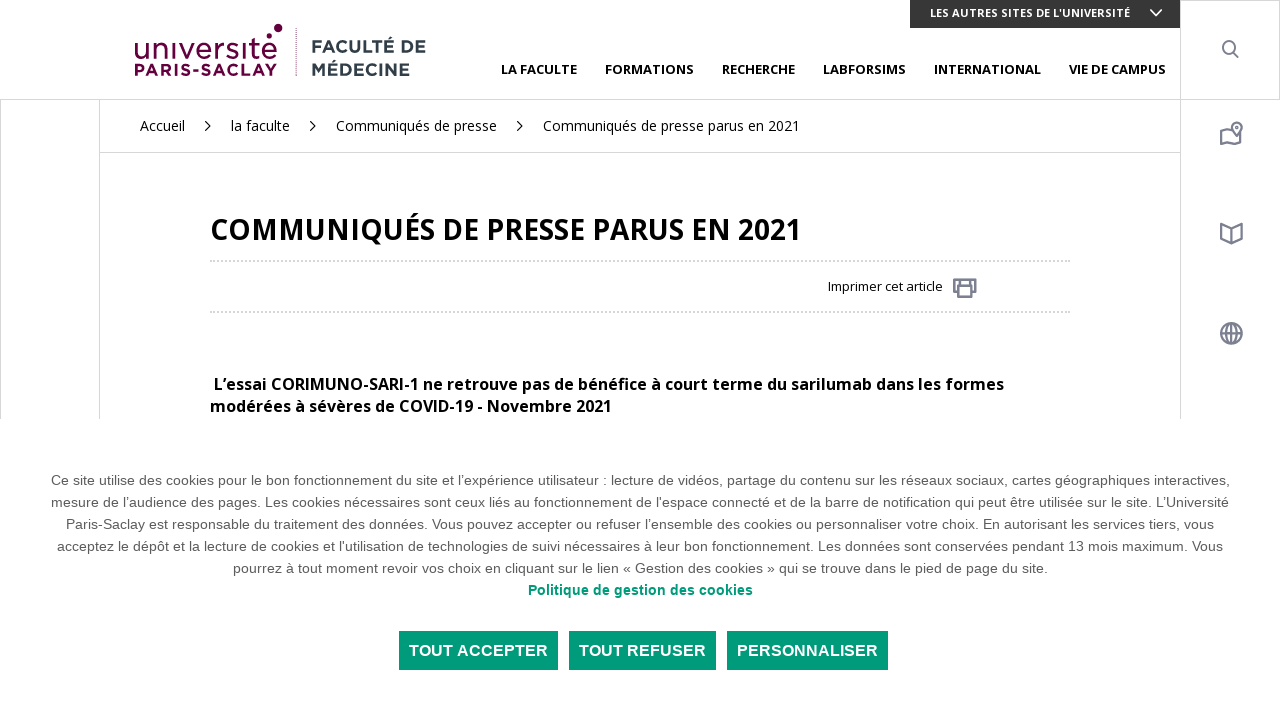

--- FILE ---
content_type: text/html; charset=UTF-8
request_url: https://www.medecine.universite-paris-saclay.fr/la-faculte/communiques-de-presse/communiques-de-presse-parus-en-2021
body_size: 15027
content:
<!DOCTYPE html>
<html lang="fr" dir="ltr" prefix="content: http://purl.org/rss/1.0/modules/content/  dc: http://purl.org/dc/terms/  foaf: http://xmlns.com/foaf/0.1/  og: http://ogp.me/ns#  rdfs: http://www.w3.org/2000/01/rdf-schema#  schema: http://schema.org/  sioc: http://rdfs.org/sioc/ns#  sioct: http://rdfs.org/sioc/types#  skos: http://www.w3.org/2004/02/skos/core#  xsd: http://www.w3.org/2001/XMLSchema# ">

<head>
  <meta charset="utf-8" />
<link rel="canonical" href="http://www.medecine.universite-paris-saclay.fr/la-faculte/communiques-de-presse/communiques-de-presse-parus-en-2021" />
<meta property="og:site_name" content="Faculté de médecine" />
<meta property="og:type" content="Article" />
<meta property="og:url" content="http://www.medecine.universite-paris-saclay.fr/la-faculte/communiques-de-presse/communiques-de-presse-parus-en-2021" />
<meta property="og:title" content="Communiqués de presse parus en 2021" />
<meta property="article:author" content="patrick.vanessche@universite-paris-saclay.fr" />
<meta property="article:publisher" content="patrick.vanessche@universite-paris-saclay.fr" />
<meta property="article:published_time" content="2022-02-16" />
<meta property="article:modified_time" content="2023-01-25" />
<meta name="twitter:card" content="summary_large_image" />
<meta name="twitter:site" content="@UnivParisSaclay" />
<meta name="twitter:title" content="Communiqués de presse parus en 2021" />
<meta name="twitter:site:id" content="2238902785" />
<meta name="twitter:creator" content="@UnivParisSaclay" />
<meta name="twitter:creator:id" content="2238902785" />
<meta name="twitter:url" content="http://www.medecine.universite-paris-saclay.fr/la-faculte/communiques-de-presse/communiques-de-presse-parus-en-2021" />
<meta name="MobileOptimized" content="width" />
<meta name="HandheldFriendly" content="true" />
<meta name="viewport" content="width=device-width, initial-scale=1.0" />
<link rel="icon" href="/themes/custom/boots/favicon.ico" type="image/vnd.microsoft.icon" />
<link rel="alternate" hreflang="fr" href="http://www.medecine.universite-paris-saclay.fr/la-faculte/communiques-de-presse/communiques-de-presse-parus-en-2021" />

    <title>Communiqués de presse parus en 2021 | Faculté de médecine</title>
    <link rel="stylesheet" media="all" href="/themes/custom/boots/assets/css/loader.css" />
    
    <link rel="preload" href="/themes/custom/boots/assets/fonts/icomoon/icomoon.woff2?qvvclu=" as="font" type="font/woff2" crossorigin>
  </head>

  <body class="node-763525 node-type--article path--node page--article group-25 group-minisite">
  <div class="loader">
    <div class="loader-inner"></div>
  </div>
  <div class="tabulation">
  <a href="#main-content" id="tab-content" class="visually-hidden focusable">Aller au contenu principal</a>
  </div>
  <style>html:root {
--gcolor--color-primary: #009B7A;
--gcolor--color-primary-drkr-05: #008266;
--gcolor--color-primary-drkr-1O: #004f3e;
--gcolor--color-primary-drkr-15: #4b0f30;
--gcolor--color-secondary: #373737;
--gcolor--color-tertiary: #8B1B59;
}</style>

    <div class="dialog-off-canvas-main-canvas" data-off-canvas-main-canvas>
    
  <div class="top-header">
        <ul class="top-header__menu d-flex d-lg-none w-100">
            <li class="menu__top__item  dropdown  accent flex-grow-1 ">
                            <button class="lvl-1 dropdown-toggle" data-toggle="dropdown" aria-expanded="false">Les autres sites de l&#039;université</button>
                                        <ul class="dropdown-menu">
                                            <li><a href="https://www.universite-paris-saclay.fr" class="dropdown-item">L&#039;Université Paris-Saclay</a></li>
                                            <li><a href="https://www.sciences.universite-paris-saclay.fr/" class="dropdown-item">UFR Sciences</a></li>
                                            <li><a href="https://www.pharmacie.universite-paris-saclay.fr/" class="dropdown-item">UFR Pharmacie</a></li>
                                            <li><a href="https://www.faculte-sciences-sport.universite-paris-saclay.fr/" class="dropdown-item">UFR Sciences du Sport</a></li>
                                            <li><a href="https://www.jm.universite-paris-saclay.fr/" class="dropdown-item">UFR Droit Economie Gestion</a></li>
                                            <li><a href="https://www.iut-orsay.universite-paris-saclay.fr/" class="dropdown-item">IUT Orsay</a></li>
                                            <li><a href="https://www.iut-sceaux.universite-paris-saclay.fr" class="dropdown-item">IUT Sceaux</a></li>
                                            <li><a href="https://www.iut-cachan.universite-paris-saclay.fr/" class="dropdown-item">IUT Cachan</a></li>
                                            <li><a href="https://www.polytech.universite-paris-saclay.fr/" class="dropdown-item">Polytech Paris-Saclay</a></li>
                                            <li><a href="http://www.agroparistech.fr/" class="dropdown-item">AgroParisTech</a></li>
                                            <li><a href="https://www.centralesupelec.fr/" class="dropdown-item">CentraleSupélec</a></li>
                                            <li><a href="https://ens-paris-saclay.fr/" class="dropdown-item">ENS Paris-Saclay</a></li>
                                            <li><a href="https://www.institutoptique.fr/" class="dropdown-item">Institut d&#039;Optique</a></li>
                                            <li><a href="https://www.fondation.universite-paris-saclay.fr/" class="dropdown-item">Fondation Paris-Saclay</a></li>
                                            <li><a href="https://www.ihes.fr/" class="dropdown-item">IHES</a></li>
                                            <li><a href="https://osups.universite-paris-saclay.fr/" class="dropdown-item">OSUPS</a></li>
                                    </ul>
                    </li>
        <li class="menu__top__item dropdown">
        
    </li>
</ul></div>
<header class="header" role="banner">
    <div class="navbar navbar-expand-lg navbar-light">
        <a class="navbar-brand" href="/">
              
<img loading="lazy" src="/sites/default/files/media/2020-04/FAC-MEDECINE-h-rvb.svg" typeof="foaf:Image" class="img-fluid" alt=""/>



        </a>

        <div class="menu ml-lg-auto d-lg-flex flex-lg-column">
            <div class="menu__top align-self-lg-start ml-lg-auto">
                                <ul class="navbar-nav d-none d-lg-flex">
            <li class="menu__top__item  dropdown  accent othr-sites ">
                            <button class="lvl-1 dropdown-toggle" data-toggle="dropdown" aria-expanded="false">Les autres sites de l&#039;université</button>
                                        <ul class="dropdown-menu">
                                            <li><a href="https://www.universite-paris-saclay.fr" class="dropdown-item">L&#039;Université Paris-Saclay</a></li>
                                            <li><a href="https://www.sciences.universite-paris-saclay.fr/" class="dropdown-item">UFR Sciences</a></li>
                                            <li><a href="https://www.pharmacie.universite-paris-saclay.fr/" class="dropdown-item">UFR Pharmacie</a></li>
                                            <li><a href="https://www.faculte-sciences-sport.universite-paris-saclay.fr/" class="dropdown-item">UFR Sciences du Sport</a></li>
                                            <li><a href="https://www.jm.universite-paris-saclay.fr/" class="dropdown-item">UFR Droit Economie Gestion</a></li>
                                            <li><a href="https://www.iut-orsay.universite-paris-saclay.fr/" class="dropdown-item">IUT Orsay</a></li>
                                            <li><a href="https://www.iut-sceaux.universite-paris-saclay.fr" class="dropdown-item">IUT Sceaux</a></li>
                                            <li><a href="https://www.iut-cachan.universite-paris-saclay.fr/" class="dropdown-item">IUT Cachan</a></li>
                                            <li><a href="https://www.polytech.universite-paris-saclay.fr/" class="dropdown-item">Polytech Paris-Saclay</a></li>
                                            <li><a href="http://www.agroparistech.fr/" class="dropdown-item">AgroParisTech</a></li>
                                            <li><a href="https://www.centralesupelec.fr/" class="dropdown-item">CentraleSupélec</a></li>
                                            <li><a href="https://ens-paris-saclay.fr/" class="dropdown-item">ENS Paris-Saclay</a></li>
                                            <li><a href="https://www.institutoptique.fr/" class="dropdown-item">Institut d&#039;Optique</a></li>
                                            <li><a href="https://www.fondation.universite-paris-saclay.fr/" class="dropdown-item">Fondation Paris-Saclay</a></li>
                                            <li><a href="https://www.ihes.fr/" class="dropdown-item">IHES</a></li>
                                            <li><a href="https://osups.universite-paris-saclay.fr/" class="dropdown-item">OSUPS</a></li>
                                    </ul>
                    </li>
        <li class="menu__top__item dropdown">
        
    </li>
</ul>            </div>
                        
<nav class="menu__bottom navigation mt-auto" role="navigation" aria-label="Menu principal">
    <ul class="navigation__list js-nav-list">
                    <li class="navigation__item js-nav-item">
                <div class="navigation__control">
                                                                <button class="navigation__link js-nav-trigger" aria-expanded="false">LA FACULTE</button>
                                                        </div>
                                  <ul class="navigation__sub-menu-list js-sub-menu-list">
                    <li class="navigation__sub-menu-item js-sub-menu-item">
                        <button class="navigation__back js-nav-trigger">
                            LA FACULTE
                        </button>
                    </li>
                                            <li class="navigation__sub-menu-item js-sub-menu-item">
                            <div class="navigation__sub-menu-control">
                                <a href="/la-faculte/presentation-de-la-faculte" class="navigation__sub-menu-link" data-drupal-link-system-path="node/176275">Présentation de la Faculté</a>
                            </div>
                        </li>
                                            <li class="navigation__sub-menu-item js-sub-menu-item">
                            <div class="navigation__sub-menu-control">
                                <a href="/la-faculte/fonctionnement-et-structure" class="navigation__sub-menu-link" data-drupal-link-system-path="node/176482">Fonctionnement et structure</a>
                            </div>
                        </li>
                                            <li class="navigation__sub-menu-item js-sub-menu-item">
                            <div class="navigation__sub-menu-control">
                                <a href="/la-faculte/hopitaux-associes" class="navigation__sub-menu-link" data-drupal-link-system-path="node/176533">Hôpitaux associés</a>
                            </div>
                        </li>
                                            <li class="navigation__sub-menu-item js-sub-menu-item">
                            <div class="navigation__sub-menu-control">
                                <a href="/la-faculte/commission-ethique-et-deontologie" class="navigation__sub-menu-link" data-drupal-link-system-path="node/176542">Commission éthique et déontologie</a>
                            </div>
                        </li>
                                            <li class="navigation__sub-menu-item js-sub-menu-item">
                            <div class="navigation__sub-menu-control">
                                <a href="/la-faculte/taxe-dapprentissage" class="navigation__sub-menu-link" data-drupal-link-system-path="node/176545">Taxe d&#039;apprentissage</a>
                            </div>
                        </li>
                                            <li class="navigation__sub-menu-item js-sub-menu-item">
                            <div class="navigation__sub-menu-control">
                                <a href="/la-faculte/soutenir-la-faculte-de-medecine-paris-saclay" class="navigation__sub-menu-link" data-drupal-link-system-path="node/919289">Soutenir la faculté de médecine Paris-Saclay</a>
                            </div>
                        </li>
                                            <li class="navigation__sub-menu-item js-sub-menu-item">
                            <div class="navigation__sub-menu-control">
                                <a href="/acces-la-faculte" class="navigation__sub-menu-link" data-drupal-link-system-path="node/176584">Accès à la Faculté</a>
                            </div>
                        </li>
                                            <li class="navigation__sub-menu-item js-sub-menu-item">
                            <div class="navigation__sub-menu-control">
                                <a href="https://adonis.universite-paris-saclay.fr/annuaire/index.php" target="_blank" class="navigation__sub-menu-link">Annuaire</a>
                            </div>
                        </li>
                                            <li class="navigation__sub-menu-item js-sub-menu-item">
                            <div class="navigation__sub-menu-control">
                                <a href="/la-faculte/communiques-de-presse" class="navigation__sub-menu-link" data-drupal-link-system-path="node/283756">Communiqués de presse</a>
                            </div>
                        </li>
                                            <li class="navigation__sub-menu-item js-sub-menu-item">
                            <div class="navigation__sub-menu-control">
                                <a href="/la-faculte/patient-standardise" class="navigation__sub-menu-link" data-drupal-link-system-path="node/764146">Recrutement patient standardisé</a>
                            </div>
                        </li>
                                    </ul>
                            </li>
                    <li class="navigation__item js-nav-item">
                <div class="navigation__control">
                                                                <button class="navigation__link js-nav-trigger" aria-expanded="false">FORMATIONS</button>
                                                        </div>
                                  <ul class="navigation__sub-menu-list js-sub-menu-list">
                    <li class="navigation__sub-menu-item js-sub-menu-item">
                        <button class="navigation__back js-nav-trigger">
                            FORMATIONS
                        </button>
                    </li>
                                            <li class="navigation__sub-menu-item js-sub-menu-item">
                            <div class="navigation__sub-menu-control">
                                <a href="/formations/politique-de-formation" class="navigation__sub-menu-link" data-drupal-link-system-path="node/176938">Politique de formation</a>
                            </div>
                        </li>
                                            <li class="navigation__sub-menu-item js-sub-menu-item">
                            <div class="navigation__sub-menu-control">
                                <a href="/formations/inscriptions" class="navigation__sub-menu-link" data-drupal-link-system-path="node/176959">Inscriptions</a>
                            </div>
                        </li>
                                            <li class="navigation__sub-menu-item js-sub-menu-item">
                            <div class="navigation__sub-menu-control">
                                <a href="/formations/etudes-medicales" class="navigation__sub-menu-link" data-drupal-link-system-path="node/178039">Etudes médicales</a>
                            </div>
                        </li>
                                            <li class="navigation__sub-menu-item js-sub-menu-item">
                            <div class="navigation__sub-menu-control">
                                <a href="/formations/le-service-sanitaire" class="navigation__sub-menu-link" data-drupal-link-system-path="node/178081">Le Service sanitaire</a>
                            </div>
                        </li>
                                            <li class="navigation__sub-menu-item js-sub-menu-item">
                            <div class="navigation__sub-menu-control">
                                <a href="/formations/masters" class="navigation__sub-menu-link" data-drupal-link-system-path="node/195136">Masters</a>
                            </div>
                        </li>
                                            <li class="navigation__sub-menu-item js-sub-menu-item">
                            <div class="navigation__sub-menu-control">
                                <a href="/formations/formation-continue" title="formations/formation-continue" class="navigation__sub-menu-link" data-drupal-link-system-path="node/178051">Formation continue</a>
                            </div>
                        </li>
                                            <li class="navigation__sub-menu-item js-sub-menu-item">
                            <div class="navigation__sub-menu-control">
                                <a href="/formations/medecine-generale" class="navigation__sub-menu-link" data-drupal-link-system-path="node/177142">Médecine générale</a>
                            </div>
                        </li>
                                            <li class="navigation__sub-menu-item js-sub-menu-item">
                            <div class="navigation__sub-menu-control">
                                <a href="/formations/formations-paramedicales" class="navigation__sub-menu-link" data-drupal-link-system-path="node/643269">Formations paramédicales</a>
                            </div>
                        </li>
                                            <li class="navigation__sub-menu-item js-sub-menu-item">
                            <div class="navigation__sub-menu-control">
                                <a href="/formations/acces-direct-aux-etudes-de-sante" class="navigation__sub-menu-link" data-drupal-link-system-path="node/643267">Accès direct aux études de santé</a>
                            </div>
                        </li>
                                            <li class="navigation__sub-menu-item js-sub-menu-item">
                            <div class="navigation__sub-menu-control">
                                <a href="/formations/demandes-de-transferts-des-etudiants-de-medecine" class="navigation__sub-menu-link" data-drupal-link-system-path="node/763498">Demandes de transferts des étudiants de médecine</a>
                            </div>
                        </li>
                                            <li class="navigation__sub-menu-item js-sub-menu-item">
                            <div class="navigation__sub-menu-control">
                                <a href="/formations/averroes-une-formation-double-diplomante-dexcellence-en-sante" class="navigation__sub-menu-link" data-drupal-link-system-path="node/918615">Double cursus Averroès</a>
                            </div>
                        </li>
                                    </ul>
                            </li>
                    <li class="navigation__item js-nav-item">
                <div class="navigation__control">
                                                                <button class="navigation__link js-nav-trigger" aria-expanded="false">RECHERCHE</button>
                                                        </div>
                                  <ul class="navigation__sub-menu-list js-sub-menu-list">
                    <li class="navigation__sub-menu-item js-sub-menu-item">
                        <button class="navigation__back js-nav-trigger">
                            RECHERCHE
                        </button>
                    </li>
                                            <li class="navigation__sub-menu-item js-sub-menu-item">
                            <div class="navigation__sub-menu-control">
                                <a href="/recherche/appel-communications-colloque-therapies-cellulaires-innovantes-du-30/03/2026" class="navigation__sub-menu-link" data-drupal-link-system-path="node/926739">Appel à communications - Colloque &quot;Thérapies cellulaires innovantes&quot; du 30/03/2026</a>
                            </div>
                        </li>
                                            <li class="navigation__sub-menu-item js-sub-menu-item">
                            <div class="navigation__sub-menu-control">
                                <a href="/recherche/politique-de-recherche" class="navigation__sub-menu-link" data-drupal-link-system-path="node/176587">Politique de recherche</a>
                            </div>
                        </li>
                                            <li class="navigation__sub-menu-item js-sub-menu-item">
                            <div class="navigation__sub-menu-control">
                                <a href="/recherche/structuration-de-la-recherche-et-infrastructures" class="navigation__sub-menu-link" data-drupal-link-system-path="node/176590">Structuration de la recherche et infrastructures</a>
                            </div>
                        </li>
                                            <li class="navigation__sub-menu-item js-sub-menu-item">
                            <div class="navigation__sub-menu-control">
                                <a href="/recherche/formations-la-recherche" class="navigation__sub-menu-link" data-drupal-link-system-path="node/176611">Formations à la recherche</a>
                            </div>
                        </li>
                                            <li class="navigation__sub-menu-item js-sub-menu-item">
                            <div class="navigation__sub-menu-control">
                                <a href="/recherche/annee-de-recherche-au-cours-du-3e-cycle-des-etudes-medicales" class="navigation__sub-menu-link" data-drupal-link-system-path="node/176632">Année de recherche</a>
                            </div>
                        </li>
                                            <li class="navigation__sub-menu-item js-sub-menu-item">
                            <div class="navigation__sub-menu-control">
                                <a href="/recherche/habilitation-diriger-des-recherches" class="navigation__sub-menu-link" data-drupal-link-system-path="node/176614">Habilitation à diriger des recherches</a>
                            </div>
                        </li>
                                            <li class="navigation__sub-menu-item js-sub-menu-item">
                            <div class="navigation__sub-menu-control">
                                <a href="/recherche/main-points-english" class="navigation__sub-menu-link" data-drupal-link-system-path="node/176629">Main points in English</a>
                            </div>
                        </li>
                                    </ul>
                            </li>
                    <li class="navigation__item js-nav-item">
                <div class="navigation__control">
                                                                <button class="navigation__link js-nav-trigger" aria-expanded="false">LABFORSIMS</button>
                                                        </div>
                                  <ul class="navigation__sub-menu-list js-sub-menu-list">
                    <li class="navigation__sub-menu-item js-sub-menu-item">
                        <button class="navigation__back js-nav-trigger">
                            LABFORSIMS
                        </button>
                    </li>
                                            <li class="navigation__sub-menu-item js-sub-menu-item">
                            <div class="navigation__sub-menu-control">
                                <a href="/labforsims/labforsims-centre-de-simulation-en-sante" class="navigation__sub-menu-link" data-drupal-link-system-path="node/176854">Bienvenue au LabForSIMS</a>
                            </div>
                        </li>
                                            <li class="navigation__sub-menu-item js-sub-menu-item">
                            <div class="navigation__sub-menu-control">
                                <a href="/labforsims/les-10-ans-du-labforsims" class="navigation__sub-menu-link" data-drupal-link-system-path="node/737401">Les 10 ans du LabForSIMS</a>
                            </div>
                        </li>
                                            <li class="navigation__sub-menu-item js-sub-menu-item">
                            <div class="navigation__sub-menu-control">
                                <a href="/labforsims/equipe-et-contacts" class="navigation__sub-menu-link" data-drupal-link-system-path="node/176908">Equipe et contacts</a>
                            </div>
                        </li>
                                            <li class="navigation__sub-menu-item js-sub-menu-item">
                            <div class="navigation__sub-menu-control">
                                <a href="/labforsims/actualites-labforsims" class="navigation__sub-menu-link" data-drupal-link-system-path="node/267331">Actualités</a>
                            </div>
                        </li>
                                            <li class="navigation__sub-menu-item js-sub-menu-item">
                            <div class="navigation__sub-menu-control">
                                <a href="/labforsims/techniques-de-simulation" class="navigation__sub-menu-link" data-drupal-link-system-path="node/176905">Techniques de simulation</a>
                            </div>
                        </li>
                                            <li class="navigation__sub-menu-item js-sub-menu-item">
                            <div class="navigation__sub-menu-control">
                                <a href="/labforsims/catalogue-de-formations" title="Référencement des formations LabForSIMS" class="navigation__sub-menu-link" data-drupal-link-system-path="node/176911">Catalogue de formations</a>
                            </div>
                        </li>
                                            <li class="navigation__sub-menu-item js-sub-menu-item">
                            <div class="navigation__sub-menu-control">
                                <a href="/labforsims/recherche-et-publications-labforsims" class="navigation__sub-menu-link" data-drupal-link-system-path="node/176929">Recherche et Publications</a>
                            </div>
                        </li>
                                            <li class="navigation__sub-menu-item js-sub-menu-item">
                            <div class="navigation__sub-menu-control">
                                <a href="/labforsims/projet-labforsims-2-2016-2020" class="navigation__sub-menu-link" data-drupal-link-system-path="node/176914">Projet LabForSIMS 2 (2016-2020)</a>
                            </div>
                        </li>
                                            <li class="navigation__sub-menu-item js-sub-menu-item">
                            <div class="navigation__sub-menu-control">
                                <a href="/labforsims/revue-de-presse-labforsims" class="navigation__sub-menu-link" data-drupal-link-system-path="node/195115">Revue de presse</a>
                            </div>
                        </li>
                                            <li class="navigation__sub-menu-item js-sub-menu-item">
                            <div class="navigation__sub-menu-control">
                                <a href="/labforsims/partenaires" class="navigation__sub-menu-link" data-drupal-link-system-path="node/267547">Partenaires</a>
                            </div>
                        </li>
                                            <li class="navigation__sub-menu-item js-sub-menu-item">
                            <div class="navigation__sub-menu-control">
                                <a href="/labforsims/agenda-labforsims" class="navigation__sub-menu-link" data-drupal-link-system-path="node/176926">Réservation des salles</a>
                            </div>
                        </li>
                                    </ul>
                            </li>
                    <li class="navigation__item js-nav-item">
                <div class="navigation__control">
                                                                <button class="navigation__link js-nav-trigger" aria-expanded="false">INTERNATIONAL</button>
                                                        </div>
                                  <ul class="navigation__sub-menu-list js-sub-menu-list">
                    <li class="navigation__sub-menu-item js-sub-menu-item">
                        <button class="navigation__back js-nav-trigger">
                            INTERNATIONAL
                        </button>
                    </li>
                                            <li class="navigation__sub-menu-item js-sub-menu-item">
                            <div class="navigation__sub-menu-control">
                                <a href="/international/politique-internationale-et-europeenne-de-la-faculte-de-medecine-paris-saclay" class="navigation__sub-menu-link" data-drupal-link-system-path="node/176641">Politique internationale</a>
                            </div>
                        </li>
                                            <li class="navigation__sub-menu-item js-sub-menu-item">
                            <div class="navigation__sub-menu-control">
                                <a href="/international/vos-contacts-rie-la-faculte-de-medecine-paris-saclay" class="navigation__sub-menu-link" data-drupal-link-system-path="node/176644">Contacts</a>
                            </div>
                        </li>
                                            <li class="navigation__sub-menu-item js-sub-menu-item">
                            <div class="navigation__sub-menu-control">
                                <a href="/international/etudiants-de-la-faculte-de-medecine-paris-saclay" class="navigation__sub-menu-link" data-drupal-link-system-path="node/176647">Etudiants de la Faculté</a>
                            </div>
                        </li>
                                            <li class="navigation__sub-menu-item js-sub-menu-item">
                            <div class="navigation__sub-menu-control">
                                <a href="/international/etudiants-internationaux" class="navigation__sub-menu-link" data-drupal-link-system-path="node/176668">Etudiants internationaux</a>
                            </div>
                        </li>
                                            <li class="navigation__sub-menu-item js-sub-menu-item">
                            <div class="navigation__sub-menu-control">
                                <a href="/international/personnels-universitaires" class="navigation__sub-menu-link" data-drupal-link-system-path="node/176704">Personnels universitaires</a>
                            </div>
                        </li>
                                            <li class="navigation__sub-menu-item js-sub-menu-item">
                            <div class="navigation__sub-menu-control">
                                <a href="/international/faq-english" class="navigation__sub-menu-link" data-drupal-link-system-path="node/177619">FAQ in English</a>
                            </div>
                        </li>
                                    </ul>
                            </li>
                    <li class="navigation__item js-nav-item">
                <div class="navigation__control">
                                                                <button class="navigation__link js-nav-trigger" aria-expanded="false">VIE DE CAMPUS</button>
                                                        </div>
                                  <ul class="navigation__sub-menu-list js-sub-menu-list">
                    <li class="navigation__sub-menu-item js-sub-menu-item">
                        <button class="navigation__back js-nav-trigger">
                            VIE DE CAMPUS
                        </button>
                    </li>
                                            <li class="navigation__sub-menu-item js-sub-menu-item">
                            <div class="navigation__sub-menu-control">
                                <a href="/vie-de-campus/ceremonie-de-remise-des-diplomes-2025" class="navigation__sub-menu-link" data-drupal-link-system-path="node/774098">Cérémonie de Remise des Diplômes 2025</a>
                            </div>
                        </li>
                                            <li class="navigation__sub-menu-item js-sub-menu-item">
                            <div class="navigation__sub-menu-control">
                                <a href="/vie-de-campus/vie-etudiante-et-associative" class="navigation__sub-menu-link" data-drupal-link-system-path="node/478822">Vie étudiante et associative</a>
                            </div>
                        </li>
                                            <li class="navigation__sub-menu-item js-sub-menu-item">
                            <div class="navigation__sub-menu-control">
                                <a href="/vie-de-campus/programme-pamps" class="navigation__sub-menu-link" data-drupal-link-system-path="node/267541">Programme PAMPS</a>
                            </div>
                        </li>
                                            <li class="navigation__sub-menu-item js-sub-menu-item">
                            <div class="navigation__sub-menu-control">
                                <a href="https://www.bibliotheques.universite-paris-saclay.fr" target="_blank" class="navigation__sub-menu-link">Bibliothèque</a>
                            </div>
                        </li>
                                            <li class="navigation__sub-menu-item js-sub-menu-item">
                            <div class="navigation__sub-menu-control">
                                <a href="/vie-de-campus/restauration-et-logement" class="navigation__sub-menu-link" data-drupal-link-system-path="node/478825">Restauration et logement</a>
                            </div>
                        </li>
                                            <li class="navigation__sub-menu-item js-sub-menu-item">
                            <div class="navigation__sub-menu-control">
                                <a href="/vie-de-campus/aides-etudiantes" class="navigation__sub-menu-link" data-drupal-link-system-path="node/478840">Aides étudiantes</a>
                            </div>
                        </li>
                                            <li class="navigation__sub-menu-item js-sub-menu-item">
                            <div class="navigation__sub-menu-control">
                                <a href="/vie-de-campus/service-de-sante-etudiante" class="navigation__sub-menu-link" data-drupal-link-system-path="node/268423">Service de santé étudiante</a>
                            </div>
                        </li>
                                            <li class="navigation__sub-menu-item js-sub-menu-item">
                            <div class="navigation__sub-menu-control">
                                <a href="https://www.universite-paris-saclay.fr/vie-de-campus/le-sport-sur-les-campus-de-paris-saclay" target="_blank" class="navigation__sub-menu-link">Sport</a>
                            </div>
                        </li>
                                            <li class="navigation__sub-menu-item js-sub-menu-item">
                            <div class="navigation__sub-menu-control">
                                <a href="https://www.universite-paris-saclay.fr/vie-de-campus/arts-culture-sciences-et-societe" target="_blank" class="navigation__sub-menu-link">Art, culture, science et société</a>
                            </div>
                        </li>
                                            <li class="navigation__sub-menu-item js-sub-menu-item">
                            <div class="navigation__sub-menu-control">
                                <a href="/vie-de-campus/administration-contacts" class="navigation__sub-menu-link" data-drupal-link-system-path="node/473839">Administration-Contacts</a>
                            </div>
                        </li>
                                    </ul>
                            </li>
            </ul>
</nav>

        </div>

        <div role="search">
            <button class="header__item search__trigger" aria-expanded="false">
                <i class="ico-search" aria-hidden="true"></i>
                <span class="sr-only">Search</span>
            </button>
        </div>
      <div class="search-wrapper" id="searchBar">
        <form action="/node/571654" class="main-search-form">
          <div class="form-group">
            <div class="search-input-wrapper left">
                
<input aria-label="Mots-clés" data-drupal-selector="edit-search-api-fulltext" data-search-api-autocomplete-search="search" class="searchbox__input search-input form-autocomplete ui-autocomplete-input form-control" data-autocomplete-path="/search_api_autocomplete/search?display=default&amp;&amp;filter=search_api_fulltext" required="required" placeholder="Mots-clés" autocomplete="off" type="text" id="edit-search-api-fulltext--2" name="search_api_fulltext" size="30" maxlength="128" />


            </div>
          </div>
          
          
          
        </form>
      </div>
                <button class="header__item shortcut__trigger d-lg-none" aria-expanded="false">
            <span class="sr-only">Menu raccourcis</span>
            <i class="ico-menu-2" aria-hidden="true"></i>
        </button>
                <button class="hamburger hamburger--elastic menu__trigger d-lg-none" aria-expanded="false">
            <span class="sr-only">Menu principal</span>
            <span class="hamburger-box" aria-hidden="true">
                <span class="hamburger-inner"></span>
            </span>
        </button>

    </div>
</header>



<main role="main">
  
  <div class="page-wrap d-md-flex align-content-stretch">
    <div class="sidebar sidebar-left border-right d-none d-lg-block">
      <div class="sidebar__content-wrapper">
        <button id="goToTopBtn">
          <span class="sr-only">Retourner au haut de la page</span>
          <i class="ico-arrow" aria-hidden="true"></i>
        </button>
      </div>
    </div>
    <div class="wrapper flex-md-grow-1" id="main-content">
        <div data-drupal-messages-fallback class="hidden"></div>  <nav  class="o-breadcrumb o-breadcrumb--black" role="navigation" aria-label="Fil d'Ariane">
    <ul class="breadcrumb">
              <li class="breadcrumb-item ">
                      <a href="/">Accueil</a>
                  </li>
              <li class="breadcrumb-item active">
                      la faculte
                  </li>
              <li class="breadcrumb-item ">
                      <a href="/la-faculte/communiques-de-presse">Communiqués de presse</a>
                  </li>
              <li class="breadcrumb-item active">
                      Communiqués de presse parus en 2021
                  </li>
          </ul>
  </nav>


  <div class="block block--boots-content">

  
    

            

<div  class="content-wrapper pt-0">
  <div class="content-rte field-spacing">
    
<div class="container headline">
    <div class="row flex-column flex-md-row">
        <div class="col mb-4">
      <h1 class="headline__title align-self-center">
        Communiqués de presse parus en 2021

            </h1>
    </div>
              </div>
  
      <div class="headline__meta--wrapper d-print-none row">
                              <div class="headline__meta col p-0">
                          <span> </span>
                
        
        <span class="page__print headline__meta__item">
          <button class="link" data-print>Imprimer cet article<i class="ico-print" aria-hidden="true"></i></button>
        </span>
        <span class="page__share headline__meta__item">
          <div class="sharebar dropdown  ">
  <button class="sharebar__trigger" type="button" data-toggle="dropdown" data-display="static" aria-haspopup="true" aria-expanded="false">
    <i class="ico-share sharebar__icon"></i>
    <span class="sharebar__label">Partager</span>
  </button>
  <ul class="sharebar__list dropdown-menu">
    
<ul class="sharebar__list dropdown-menu"><li class="sharebar__item"><a href="https://twitter.com/intent/tweet/?url=http%3A//www.medecine.universite-paris-saclay.fr/la-faculte/communiques-de-presse/communiques-de-presse-parus-en-2021&amp;text=Communiqu%C3%A9s%20de%20presse%20parus%20en%202021" class="sharebar__link twitter"><span class="">Twitter</span><i class="ico-twitter" aria-hidden="true"></i></a></li><li class="sharebar__item"><a href="https://www.facebook.com/sharer/sharer.php?u=http%3A//www.medecine.universite-paris-saclay.fr/la-faculte/communiques-de-presse/communiques-de-presse-parus-en-2021" class="sharebar__link facebook"><span class="">Facebook</span><i class="ico-facebook" aria-hidden="true"></i></a></li><li class="sharebar__item"><a href="https://www.linkedin.com/shareArticle?mini=true&amp;url=http%3A//www.medecine.universite-paris-saclay.fr/la-faculte/communiques-de-presse/communiques-de-presse-parus-en-2021&amp;title=Communiqu%C3%A9s%20de%20presse%20parus%20en%202021" class="sharebar__link linkedin"><span class="">Linkedin</span><i class="ico-linkedin" aria-hidden="true"></i></a></li><li class="sharebar__item"><a href="" class="sharebar__link mail"><span class="" data-node-label="Communiqués de presse parus en 2021">Par mail</span><i class="ico-email" aria-hidden="true"></i></a></li></ul>
    <li class="sharebar__item">
      <button type="button" class="sharebar__link" data-toggle="modal" data-target="#share-forward-modal"><i class="ico-envelop-alpha" aria-hidden="true"></i></button>
    </li>
    <li class="sharebar__item">
      <a class="share-print sharebar__link" href="" data-print><i class="ico-printer" aria-hidden="true"></i></a>
    </li>
  </ul>
</div>        </span>
      </div>
    </div>
  </div>
    
            <div class="content-rte field-spacing"><div class="content-rte field-spacing">
  <div class="container container--wide">
        <h3>&nbsp;L’essai CORIMUNO-SARI-1 ne retrouve pas de bénéfice à court terme du sarilumab dans les formes modérées à sévères de COVID-19 - Novembre 2021</h3>

<p>Chez certains patients avec pneumonie COVID-19, un état hyperinflammatoire d'origine immunologique contribue à l'insuffisance respiratoire aigüe et au décès. La plateforme CORIMUNO-19 a été rapidement mise en place en mars 2020 pour permettre de tester l'efficacité et la tolérance de divers médicaments immuno-modulateurs chez les patients adultes avec pneumonie COVID-19 modérée, sévère ou critique, grâce à une série d'essais randomisés contrôlés multicentriques, qui ont débuté le 27 mars 2020 et qui se poursuivent actuellement.</p>

<div data-embed-button="documents_entity_browser" data-entity-embed-display="view_mode:media.teaser" data-entity-type="media" data-entity-uuid="f0f63e12-7dfb-4350-94db-c7a011254314" data-langcode="fr" data-entity-embed-display-settings="[]" class="embedded-entity">  
<a class="list-ico__link" href="/sites/default/files/2021-12/cp_lessai_corimuno-sari-1_nov2021_0.pdf" type="application/pdf; length=380118">
  <i class="ico-download" aria-hidden="true"></i>
  <span class="list-ico__label">cp_lessai_corimuno-sari-1_nov2021.pdf - ( 371.21 Ko)</span>
</a>
</div>


<h3>&nbsp;</h3>

<h3>Etude de cohorte COMEBAC – hôpital Bicêtre AP-HP : évaluation des troubles psychiatriques post-Covid-19 - Novembre 2021</h3>

<p>Le groupe COMEBAC a publié dans The Journal of Clinical Psychiatry, le mardi 23 novembre 2021, un article consacré aux troubles psychiatriques post-Covid-19. Si les symptômes psychiques sont connus et fréquents après une infection aigüe par Covid-19, les troubles psychiatriques post-COVID sont encore mal connus. Cette étude est la première à caractériser les troubles psychiatriques post-COVID, diagnostiqués après des examens cliniques réalisés par des psychiatres.</p>

<p><a href="https://www.universite-paris-saclay.fr/sites/default/files/2021-11/cp_etude_de_cohorte_comebac_-_hopital_bicetre_ap-hp_evaluation_des_troubles_psychiatriques_post-covid-19_.pdf">&nbsp;cp_etude_de_cohorte_comebac_-_hopital_bicetre_ap-hp_evaluation_des_troubles_psychiatriques_post-covid-19_.pdf - (pdf 178.93 Ko)</a></p>

<h3>Une étude de cohorte permet d'identifier une cause génétique d'une forme rare du syndrome de Cushing induit par l'alimentation - Novembre 2021</h3>

<p>L’équipe composée de chercheurs et chercheuses du service d’endocrinologie et des maladies de la reproduction de l’hôpital Bicêtre AP-HP, de l’Inserm et de l’Université Paris-Saclay, a mené des travaux, coordonnés par le Professeur Peter Kamenický, pour étudier la cause génétique de l’hyperplasie bilatérale macronodulaire des surrénales avec syndrome de Cushing induit par l’alimentation.</p>

<p><a href="https://www.universite-paris-saclay.fr/sites/default/files/media/2021-11/cp_une_etude_de_cohorte_permet_didentifier_une_cause_genetique_dune_forme_rare_du_syndrome_de_cushing_induit_par_lalimentation.pdf">&nbsp;CP etude cohorte cause genetique forme rare syndrome cushing - (pdf 197.92 Ko)</a></p>

<h3>Covid-O2 : une étude rétrospective montre le bénéfice de la prise en charge à domicile pour les patients Covid+ sous oxygénothérapie - Novembre 2021</h3>

<p>Afin de permettre leur retour à domicile dans les meilleures conditions de sécurité, l’AP-HP a mis en place, dans le cadre de COVIDOM*, un circuit de sortie d’hospitalisation sous oxygénothérapie avec monitoring à distance par un saturomètre pour des patients atteints par le Covid-19.</p>

<p><a href="https://www.universite-paris-saclay.fr/sites/default/files/media/2021-11/cp_une_etude_retrospective_montre_le_benefice_de_la_prise_en_charge_a_domicile_pour_les_patients_covid_sous_oxygenotherapie_.pdf">CP etude benefice prise charge domicile patient covid - (pdf 179.61 Ko</a></p>

<h3><br>
Etude AP-HP - Un marqueur du donneur prédisant le rejet de greffe hépatique et indépendant du receveur : un nouveau concept en transplantation d’organe - Août 2021</h3>

<p>Une équipe de chercheurs des hôpitaux AP-HP Paul-Brousse et Saint-Louis, de l’Université Paris-Saclay, d’Université de Paris et de l’Inserm, coordonnée par le Pr Cyrille Feray du centre hépato-biliaire de l’hôpital Paul-Brousse AP-HP, a revisité le rôle du HLA en transplantation du foie. Leurs travaux ont fait l’objet d’une publication dans la revue Annals of Internal Medicine le 24 août 2021.</p>

<p><a href="https://www.universite-paris-saclay.fr/sites/default/files/media/2021-08/cp_un_marqueur_du_donneur_predisant_le_rejet_de_greffe_hepatique_et_independant_du_receveur.pdf">&nbsp;CP marqueur donneur rejet greffe hepatique - (pdf 207.54 Ko)</a></p>

<h3>Classement de Shanghai 2021 L’Université Paris-Saclay toujours dans le TOP 20 mondial&nbsp;- Août 2021</h3>

<p>L’Université Jiao Tong de Shanghai a publié le 15 août 2021 son classement international des universités (ARWU, Academic Ranking of World University). Classée 13ème mondiale et 1ère en Europe continentale, l’Université Paris-Saclay confirme sa position d’université de recherche intensive de rang international. Ce classement global est en cohérence avec les bons résultats obtenus par l’Université Paris-Saclay dans les classements thématiques parus en juin dernier. Pour la deuxième année consécutive, l’Université Paris-Saclay s’est en effet classée première université dans le monde en mathématiques.</p>

<p><a href="https://www.universite-paris-saclay.fr/sites/default/files/media/2021-08/cp-upsaclay-classement-shangai-2021.pdf">&nbsp;CP UPSaclay Classement Shangai 2021 - (pdf 91.06 Ko)</a></p>

<h3>Confirmation des résultats prometteurs de l’essai CORIMUNO-TOCI-1 montrant une amélioration de la survie des patients atteints de pneumonie COVID-19 modérée à sévère - Juillet 2021</h3>

<p>Un article publié dans le JAMA Internal Medicine et une méta-analyse de l’OMS de 27 essais contrôlés confirment les résultats initiaux prometteurs de l’essai CORIMUNO-TOCI-1, indiquant une amélioration du pronostic des patients avec pneumonie COVID moyenne ou sévère. Cet essai a été conduit par la collaboration de recherche académique COVID-19 Assistance Publique-Hôpitaux de Paris/Université Paris-Saclay/Université de Paris/INSERM-REACTing. Ils révèlent l’efficacité clinique du tocilizumab, un anticorps monoclonal qui bloque le récepteur de la cytokine interleukine-6 (IL-6) et qui est utilisé notamment dans le traitement de la polyarthrite rhumatoïde.</p>

<p><a href="https://www.universite-paris-saclay.fr/sites/default/files/media/2021-07/cp_essai_corimuno-toci-1.pdf">CP Essai commun corimuno toci - (pdf 120.06 Ko</a></p>

<h3>L’Université Paris-Saclay lance une nouvelle formation double-diplômante d’excellence, dans le domaine de la santé - Juillet 2021</h3>

<p>Le programme Averroes vise à construire au sein de l’Université Paris-Saclay des parcours transdisciplinaires individualisés combinant doctorat en médecine ou pharmacie, diplôme de la formation d’origine (universitaire ou grande école) et une thèse d’université. Il a pour ambition de former une future génération de leaders de la recherche, de l’innovation biomédicale et des politiques de santé en combinant une formation à la recherche et une formation médicale ou pharmaceutique d’excellence.</p>

<p><a href="https://www.universite-paris-saclay.fr/sites/default/files/media/2021-07/cp_lancement_du_programme_averroes.pdf">CP lancement programme averroes - (pdf 257.81 Ko) </a></p>

<h3>Création d’un biocluster en oncologie centré sur le patient - Juin 2021</h3>

<p>Sanofi, Gustave Roussy, l’Inserm, l’Institut Polytechnique de Paris et l’Université Paris-Saclay s’engagent pour faire émerger en France une médecine personnalisée à travers un cluster en oncologie centré sur le patient – le Paris Saclay Cancer Cluster</p>

<p><a href="https://www.universite-paris-saclay.fr/sites/default/files/media/2021-06/cp_paris_saclay_cancer_cluster_fr_def.pdf">&nbsp;CP Paris Saclay cluster oncologie - (pdf 280 Ko)</a></p>

<h3>Classement thématique de Shanghai 2021: l’Université Paris-Saclay conforte sa position d’université de recherche intensive de rang international - Mai 2021</h3>

<p>L’Université Jiao Tong de Shanghai a publié le 26 mai 2021 son classement international annuel des universités par discipline (Global Ranking of Academic Subjects -GRAS). Comme en 2020, l’Université Paris-Saclay est classée 1ère en mathématiques et 9ème en physique (1ère en Europe). Elle confirme par ailleurs l’excellence de sa recherche en se classant dans le Top 50 mondial dans onze disciplines notamment en agriculture (12ème mondiale –1ère en France) et en médecine (22ème mondiale -1ère en France).</p>

<p><a href="https://www.universite-paris-saclay.fr/sites/default/files/2021-06/CP%20UPSaclay%20classement%20shanghai%20thematique%202021.pdf">CP UPSaclay classement shanghai thematique 2021.pdf - (pdf 263.01 Ko) </a></p>

<h3>Une nouvelle approche prometteuse dans le traitement de l’hypertension artérielle pulmonaire - Avril 2021</h3>

<p>L'hypertension artérielle pulmonaire est une maladie rare et grave, pour laquelle il n’existe actuellement pas de traitement curatif. En identifiant une cible thérapeutique fondée sur la compréhension fine des formes familiales de la maladie, des chercheurs de l’hôpital Bicêtre AP-HP, de l’Université Paris-Saclay et de l’Inserm viennent de faire un pas décisif vers la mise au point d’un nouveau traitement en complément de la prise en charge de référence. Ces travaux ont été publiés dans le New England Journal of Medicine le 1er avril 2021 par Marc Humbert, professeur à l’Université Paris-Saclay et chef du service de pneumologie de l’hôpital Bicêtre AP-HP et ses collègues de l’étude internationale PULSAR.</p>

<p><a href="https://www.universite-paris-saclay.fr/sites/default/files/media/2021-04/cp_une_nouvelle_piste_therapeuthique_contre_lhypertension_arterielle_pulmonaire.pdf">CP nouvelle piste therapeuthique contre hypertension arterielle pulmonaire - (pdf 178.27 Ko)</a></p>

<h3>Etude de cohorte COMEBAC – hôpital Bicêtre AP-HP : évaluation des symptômes résiduels chez 478 patients 4 mois après leur hospitalisation pour COVID-19 - Mars 2021</h3>

<p>Des équipes de plusieurs services de l’hôpital Bicêtre AP-HP, de l’Université Paris-Saclay et de l’Inserm ont étudié, dans le cadre de l’étude de cohorte COMEBAC, l’état clinique de 478 patients hospitalisés pour COVID-19 à l’hôpital Bicêtre AP-HP pendant la première vague de l’épidémie, pour évaluer leurs symptômes résiduels quatre mois après leur hospitalisation. Cette étude multidisciplinaire et ses résultats ont fait l’objet d’une publication, le 17 mars 2021, dans le JAMA (Journal of the American Medical Association)</p>

<p><a href="https://www.universite-paris-saclay.fr/sites/default/files/media/2021-03/cp_etude_de_cohorte_comebac_-_hopital_bicetre_ap-hp.pdf">CP Etude de cohorte COMEBAC - (pdf 162.63 Ko) </a></p>

<h3>La chaire innovation « Bloc OPératoire Augmenté » :&nbsp;<br>
Améliorer les pratiques au bloc grâce à des technologies numériques innovantes - Février 2021</h3>

<p>La chaire innovation « Bloc OPératoire Augmenté » (BOPA) est issue d’un partenariat entre l’AP-HP et l’Institut Mines-Télécom (IMT). Installée à l’hôpital Paul-Brousse, au sein du GHU AP-HP. Université Paris-Saclay, BOPA identifie les problèmes du bloc opératoire et y apporte des solutions humaines et technologiques : transformer le rapport à l’erreur en chirurgie et augmenter les professionnels en accélérant l’utilisation du numérique au bloc opératoire. En modernisant humainement et technologiquement le bloc opératoire, les acteurs de BOPA veulent transformer l’analyse et l’apprentissage de l’acte chirurgical.</p>

<div data-embed-button="documents_entity_browser" data-entity-embed-display="view_mode:media.teaser" data-entity-type="media" data-entity-uuid="c6c46b25-9177-409e-86a1-eb2edcf17f42" data-langcode="fr" data-entity-embed-display-settings="[]" class="embedded-entity">  
<a class="list-ico__link" href="/sites/default/files/media/2021-02/cp_-_la_chaire_innovation_bloc_operatoire_augmente_ameliorer_les_pratiques_au_bloc_grace_a_des_technologies_numeriques_innovantes_.pdf" type="application/pdf; length=306856">
  <i class="ico-download" aria-hidden="true"></i>
  <span class="list-ico__label">CP Chaire innovation bloc operatoire augmente - ( 299.66 Ko)</span>
</a>
</div>


<h3>&nbsp;</h3>

<h3>AP-HP : résultats d’une étude de cohorte sur l’utilisation prolongée de fortes doses d’acétate de cyprotérone chez la femme<br>
et le risque de méningiome intracrânien</h3>

<p>Une étude menée par la CNAM et le GIS EPI-PHARE ANSM-CNAM en collaboration avec l’hôpital Lariboisière AP-HP, Université de Paris et l’Université Paris-Saclay, coordonnée par le Pr Sébastien Froelich, le Pr Joël Coste et le Dr Alain Weill, a évalué le risque de méningiome associé à l'utilisation de fortes doses d'acétate de cyprotérone, un progestatif indiqué dans l'hyperandrogénie clinique. Les conclusions de cette étude ont fait l’objet d’une publication au sein de la revue BMJ le 4 février 2021.<br>
<a href="https://www.aphp.fr/contenu/ap-hp-resultats-dune-etude-de-cohorte-sur-lutilisation-prolongee-de-fortes-doses-dacetate-de" target="_blank">https://www.aphp.fr/contenu/ap-hp-resultats-dune-etude-de-cohorte-sur-lutilisation-prolongee-de-fortes-doses-dacetate-de</a></p>

<h3>L’intelligence artificielle guide une prise en charge anticipée et personnalisée de la Covid-19 - Février 2021</h3>

<p>Une intelligence&nbsp; artificielle&nbsp; (IA),&nbsp; développée&nbsp; en&nbsp; étroite&nbsp; collaboration par&nbsp; les&nbsp; médecins&nbsp; et&nbsp; chercheurs de Gustave Roussy, de l’Université Paris-Saclay,&nbsp; de l’hôpital Bicêtre – AP-HP, d’Inria et de la start-up Owkin établit un score de gravité des malades atteints de la Covid-19 dès le diagnostic. Elle permet de prédire leur évolution.</p>

<p><a href="https://www.universite-paris-saclay.fr/sites/default/files/media/2021-02/cp-ia-gravite-covid-19-26012021.pdf">CP IA gravite covid19 - (pdf 353.39 Ko)</a></p>

<h3>AP-HP - Résultats de l’essai CORIMUNO-ANA-1: l’anakinra n’améliore pas l’évolution des patients avec pneumonie COVID-19 moyenne ou modérée - Janvier 2021</h3>

<p>Les résultats de l’essai randomisé contrôlé CORIMUNO-ANA-1 ont fait l’objet d’une publication dans la revue The Lancet Respiratory Medicine le 23 janvier 2021</p>

<p><a href="https://www.universite-paris-saclay.fr/sites/default/files/media/2021-01/cp_resultats_de_lessai_corimuno-ana-1.pdf">CP resultat essai corimuno ana - (pdf 247.78 Ko) </a></p>
  </div>
</div></div>
        
  </div>
</div>

      
  </div>


    </div>
    <div class="sidebar sidebar-right">
          <nav role="navigation" >
    <ul class="sidebar__content-wrapper no-chotbot">
                      <li class="sidebar__item">
          <a href="/acces-la-faculte" >
                                          <img src="https://www.medecine.universite-paris-saclay.fr/sites/default/files/menu_icons/carte_0_0_1.svg" class="svg" alt="">
                                      <span>Accès à la faculté</span>
          </a>
        </li>
                      <li class="sidebar__item">
          <a href="http://www.annuaire.u-psud.fr/" >
                                          <img src="https://www.medecine.universite-paris-saclay.fr/sites/default/files/menu_icons/bibliotheque_0_0_0.svg" class="svg" alt="">
                                      <span>Annuaire</span>
          </a>
        </li>
                      <li class="sidebar__item">
          <a href="https://portail.universite-paris-saclay.fr/" >
                                          <img src="https://www.medecine.universite-paris-saclay.fr/sites/default/files/menu_icons/international_0_0_0.svg" class="svg" alt="">
                                      <span>Intranet</span>
          </a>
        </li>
      
                        </ul>
  </nav>



    </div>
  </div>

</main>

    <footer class="footer-wrapper" role="contentinfo">
  
  <div class="footer text-white pt-5">
    <div class="container ">
      <div class="footer--top row">
        <div class="col-md-3  d-none d-md-block footer-brand">
                  
      
<img loading="eager" srcset="/sites/default/files/styles/690xauto/public/2020-09/FAC-MEDECINE-v-blanc.png?itok=7u-cf3zR 690w, /sites/default/files/styles/930xauto/public/2020-09/FAC-MEDECINE-v-blanc.png?itok=Rp9hn6Nz 749w" sizes="(min-width: 1200px) 1983px,(min-width: 992px) 1019px,(min-width: 768px) 930px,(min-width: 576px) 690px,100vw" width="480" height="461" src="/sites/default/files/styles/large/public/2020-09/FAC-MEDECINE-v-blanc.png?itok=IFb-2gOz" typeof="foaf:Image" class="logo img-fluid" alt=""/>




                </div>
        <div class="col-md-3">
          <div class="shrink">
                          <p>Faculté de Médecine<br>63 Rue Gabriel Péri<br>94270 Le Kremlin-Bicêtre<br><a href="https://www.google.com/search?client=firefox-b-e&amp;q=facult%C3%A9+de+m%C3%A9decine+kremlin+bicetre#">01 49 59 67 67</a></p>
            
                      </div>
        </div>

        <div class="col-md-6">
          <div class="row h-100">

              <div class="col-md-6">
    <ul class="footer--top__link d-none d-md-block">
              <li>
                      <a href='http://www.annuaire.u-psud.fr/'  >
                      Annuaire
          </a>
        </li>
              <li>
                      <a href='https://portail.universite-paris-saclay.fr/'  >
                      Intranet
          </a>
        </li>
              <li>
                      <a href='/acces-la-faculte'  >
                      Accès à la faculté
          </a>
        </li>
              <li>
                      <a href='https://www.universite-paris-saclay.fr/accessibilite/declaration-daccessibilite-du-site-universite-paris-saclayfr#minisites'  >
                      Accessibilité
          </a>
        </li>
              <li>
                      <a href='https://www.universite-paris-saclay.fr/accessibilite/aide-la-navigation'  >
                      Aide à la navigation
          </a>
        </li>
          </ul>
  </div>
  <div class="col-md-6">
    <ul class="footer--top__link d-none d-md-block">
              <li>
                      <a href='#cookies'  class="tarteaucitronOpenPanel" >
                      Cookies
          </a>
        </li>
          </ul>
  </div>

<div class="col-md-6">
  <div class="btn-group d-md-none my-5 sitemap-dropdown">
    <button type="button" class="btn btn-outline-light dropdown-toggle skinny btn-block text-left"
            data-toggle="dropdown" aria-expanded="false">
      Plan du site
    </button>
    <ul class="dropdown-menu">
              <li>
                      <a href='http://www.annuaire.u-psud.fr/'  class="dropdown-item" >
                      Annuaire
          </a>
        </li>
              <li>
                      <a href='https://portail.universite-paris-saclay.fr/'  class="dropdown-item" >
                      Intranet
          </a>
        </li>
              <li>
                      <a href='/acces-la-faculte'  class="dropdown-item" >
                      Accès à la faculté
          </a>
        </li>
              <li>
                      <a href='https://www.universite-paris-saclay.fr/accessibilite/declaration-daccessibilite-du-site-universite-paris-saclayfr#minisites'  class="dropdown-item" >
                      Accessibilité
          </a>
        </li>
              <li>
                      <a href='https://www.universite-paris-saclay.fr/accessibilite/aide-la-navigation'  class="dropdown-item" >
                      Aide à la navigation
          </a>
        </li>
              <li>
                      <a href='#cookies'  class="tarteaucitronOpenPanel dropdown-item" >
                      Cookies
          </a>
        </li>
          </ul>
  </div>
</div>


                                    <div class="bienvenue-en-france col-md-12 mt-auto text-center text-md-left">
              <a href="http://www.universite-paris-saclay.fr/campus-life/accueil-des-publics-internationaux" class="text-white d-flex">
                <img src="/themes/custom/boots/assets/images/bienvenue-en-france.png" width="52" height="52" alt="Bienvenue en France" aria-described-by="bef-logo" />
                <span id="bef-logo">Accueil des publics internationaux</span>
              </a>
            </div>
          </div>
        </div>
      </div>

      
            <div class="footer--bottom d-flex justify-content-between align-items-center py-5 flex-column flex-md-row">
        <div class="footer__copyright py-4 text-center text-md-left">
                      Tous droits réservés Université Paris-Saclay<br>

            Accessibilité :
            <a href="https://www.universite-paris-saclay.fr/accessibilite/declaration-daccessibilite-du-site-universite-paris-saclayfr">
              partiellement conforme
            </a>
                  </div>
                  <ul class="footer__social">
                          <li>
                <a href="https://www.linkedin.com/company/facult%C3%A9-de-m%C3%A9decine-paris-saclay">
                  <i class="ico-linkedin" aria-hidden="true" title="LinkedIn"></i>
                  <span class="sr-only">LinkedIn</span>
                </a>
              </li>
                          <li>
                <a href="https://www.youtube.com/@FacultedeMedecineParisSaclay">
                  <i class="ico-youtube" aria-hidden="true" title="Youtube"></i>
                  <span class="sr-only">Youtube</span>
                </a>
              </li>
                      </ul>
              </div>
    </div>
  </div>
</footer>




  </div>

  
  <link rel="stylesheet" media="all" href="//cdn.jsdelivr.net/npm/@fortawesome/fontawesome-free@6.x/css/all.min.css" />
<link rel="stylesheet" media="all" href="/sites/default/files/css/css_PerR7cIqdkC-OXJ__jUwMdZH0Gvm7iWUvpl7D3VMvKQ.css?delta=1&amp;language=fr&amp;theme=boots&amp;include=eJx1j2sKAyEMhC8keiSJGtZQHyGJUG_fXegLSv8l30yYSZrTNKjthg6Hke2IPWEJGdhoDod3azRuochiaP65OgaBQ4CrvpQP8WvwSo20YnEKucGOcnAJX7M3EENYmUzOFEWQXCMwRVg28-zc0DD84U5nJmixYyGIV6Hzhx_krWJ_e5Wu25CW2Rz6ANspYqY" />
<link rel="stylesheet" media="all" href="/sites/default/files/css/css_GuR6BnT0ezqZHhKeyPeTugXaGl_xoSR8GtU5-A59jCg.css?delta=2&amp;language=fr&amp;theme=boots&amp;include=eJx1j2sKAyEMhC8keiSJGtZQHyGJUG_fXegLSv8l30yYSZrTNKjthg6Hke2IPWEJGdhoDod3azRuochiaP65OgaBQ4CrvpQP8WvwSo20YnEKucGOcnAJX7M3EENYmUzOFEWQXCMwRVg28-zc0DD84U5nJmixYyGIV6Hzhx_krWJ_e5Wu25CW2Rz6ANspYqY" />

<script type="application/json" data-drupal-selector="drupal-settings-json">{"path":{"baseUrl":"\/","pathPrefix":"","currentPath":"node\/763525","currentPathIsAdmin":false,"isFront":false,"currentLanguage":"fr","themeUrl":"themes\/custom\/boots"},"pluralDelimiter":"\u0003","suppressDeprecationErrors":true,"ajaxPageState":{"libraries":"[base64]","theme":"boots","theme_token":null},"ajaxTrustedUrl":[],"glossary":{"BDE":"\u003Cp\u003E\u003Cspan\u003EBureau des Etudiants\u003C\/span\u003E\u003C\/p\u003E\r\n","CFA":"\u003Cp\u003E\u003Cspan\u003ECentre de formations des apprentis\u003C\/span\u003E\u003C\/p\u003E\r\n","CESFO":"\u003Cp\u003E\u003Cspan\u003EComit\u00e9 d\u2019Entraide Sociale de la \u003C\/span\u003E\u003Cspan\u003EFacult\u00e9 d\u2019Orsay\u003C\/span\u003E\u003C\/p\u003E\r\n","CPGE":"\u003Cp\u003E\u003Cspan\u003EClasse pr\u00e9paratoire aux grandes \u003C\/span\u003E\u003Cspan\u003E\u00e9coles\u003C\/span\u003E\u003C\/p\u003E\r\n","CCP":"\u003Cp\u003E\u003Cspan\u003ECommission Consultative Paritaire\u003C\/span\u003E\u003C\/p\u003E\r\n","CVEC":"\u003Cp\u003E\u003Cspan\u003EContribution de Vie Etudiante et de \u003C\/span\u003E\u003Cspan\u003ECampus\u003C\/span\u003E\u003C\/p\u003E\r\n","D2E":"\u003Cp\u003E\u003Cspan\u003EDipl\u00f4me d\u2019Etudiant-Entrepreneur\u003C\/span\u003E\u003C\/p\u003E\r\n","DAEU":"\u003Cp\u003EDipl\u00f4me d\u0027Acc\u00e8s aux Etudes Universitaires\u003C\/p\u003E\r\n","FSDIE":"\u003Cp\u003E\u003Cspan\u003EFonds de Solidarit\u00e9 et de \u003C\/span\u003E\u003Cspan\u003ED\u00e9veloppement des Initiatives Etudiantes\u003C\/span\u003E\u003C\/p\u003E\r\n","MCC":"\u003Cp\u003E\u003Cspan\u003EModalit\u00e9s de Contr\u00f4le des \u003C\/span\u003E\u003Cspan\u003EConnaissances\u003C\/span\u003E\u003C\/p\u003E\r\n","LDD":"\u003Cp\u003ELicence Double Dipl\u00f4me\u003C\/p\u003E\r\n","VAPP":"\u003Cp\u003E\u003Cspan\u003EValidation des Acquis \u003C\/span\u003E\u003Cspan\u003EProfessionnels et Personnels\u003C\/span\u003E\u003C\/p\u003E\r\n","JPO":"\u003Cp\u003EJourn\u00e9es Portes Ouvertes\u003C\/p\u003E\r\n","S(I)UAPS":"\u003Cp\u003EService InterUniversitaire des Activit\u00e9s Physiques et Sportives\u003C\/p\u003E\r\n","HDR":"\u003Cp\u003EHabilitation \u00e0 Diriger les Recherches\u003C\/p\u003E\r\n","UE":"\u003Cp\u003EUnit\u00e9 d\u0027enseignement\u003C\/p\u003E\r\n","DEUST":"\u003Cp\u003E\u003Cspan\u003EDipl\u00f4me d\u0027\u00e9tudes Universitaires Scientifiques et Techniques. \u003C\/span\u003ELe DEUST est une formation professionnalisante sur un domaine sp\u00e9cifique, et vise \u00e0 l\u0027insertion de l\u0027\u00e9tudiant dans le monde professionnel \u00e0 l\u0027issue de la formation.\u003C\/p\u003E\r\n","B.U.T":"\u003Cp\u003EBachelor Universitaire de Technologie : il s\u0027agit d\u0027un parcours en 3 ans, propos\u00e9 dans les Institut Universitaire de Technologie, conf\u00e9rant le grade de licence aux \u00e9tudiants. Ce sont des dipl\u00f4mes \u00e0 vocation professionnelle.\u003C\/p\u003E\r\n","IDEX":"\u003Cp\u003EInitiative D\u0027EXcellence. Ce sont des programmes d\u0027investissement de l\u0027\u00c9tat fran\u00e7ais dont le but est de cr\u00e9er en France des ensembles pluridisciplinaires d\u0027enseignement\u0026nbsp; et de recherche de rang mondial.\u003C\/p\u003E\r\n","ECTS":"\u003Cp\u003E\u003Cspan\u003EEuropean Credits Transfer System en anglais, soit syst\u00e8me europ\u00e9en de transfert et d\u0027accumulation de cr\u00e9dits en fran\u00e7ais. \u003C\/span\u003ECr\u00e9\u00e9s par l\u2019Union europ\u00e9enne, ils ont pour objectif de faciliter la reconnaissance acad\u00e9mique des \u00e9tudes \u00e0 l\u2019\u00e9tranger, notamment dans le cadre des programmes ERASMUS.\u003C\/p\u003E\r\n","Graduate School":"\u003Cp\u003ELes Graduate Schools et Institut sont des ensembles coordonn\u00e9s de mentions de masters, de programmes de formation et de recherche, et d\u2019\u00e9coles doctorales qui regroupent les \u00e9quipes dont les activit\u00e9s s\u2019organisent autour d\u2019une th\u00e9matique, discipline ou mission bien d\u00e9finies.\u003C\/p\u003E\r\n","GS":"\u003Cp\u003E\u003Ca href=\u0022https:\/\/www.universite-paris-saclay.fr\/node\/42142\u0022 hreflang=\u0022fr\u0022\u003EGraduate School\u003C\/a\u003E\u003C\/p\u003E\r\n","Graduate Schools":"\u003Cp\u003ELes Graduate Schools et Institut sont des ensembles coordonn\u00e9s de mentions de masters, de programmes de formation et de recherche, et d\u2019\u00e9coles doctorales qui regroupent les \u00e9quipes dont les activit\u00e9s s\u2019organisent autour d\u2019une th\u00e9matique, discipline ou mission bien d\u00e9finies.\u003C\/p\u003E\r\n","VEDECOM":"\u003Cp\u003E\u003Ca href=\u0022https:\/\/www.vedecom.fr\/\u0022\u003EVEDECOM\u003C\/a\u003E\u003C\/p\u003E\r\n","IRT SystemX":"\u003Cp\u003E\u003Ca href=\u0022https:\/\/www.irt-systemx.fr\/\u0022\u003EIRT SystemX\u003C\/a\u003E\u003C\/p\u003E\r\n"},"saclay_rgpd":{"matomo_key":"33","matomo_host":"https:\/\/stat.dsi.universite-paris-saclay.fr\/"},"saclay_tarteaucitron":{"uriKnowMore":"https:\/\/www.universite-paris-saclay.fr\/politique-des-cookies"},"cookieDomain":".universite-paris-saclay.fr","data":{"extlink":{"extTarget":true,"extTargetAppendNewWindowDisplay":true,"extTargetAppendNewWindowLabel":"(opens in a new window)","extTargetNoOverride":true,"extNofollow":false,"extTitleNoOverride":false,"extNoreferrer":false,"extFollowNoOverride":false,"extClass":"0","extLabel":"(le lien est externe)","extImgClass":false,"extSubdomains":true,"extExclude":"","extInclude":"","extCssExclude":"","extCssInclude":"","extCssExplicit":"","extAlert":false,"extAlertText":"Ce lien vous dirige vers un site externe. Nous ne sommes pas responsables de son contenu.","extHideIcons":false,"mailtoClass":"0","telClass":"","mailtoLabel":"(link sends email)","telLabel":"(link is a phone number)","extUseFontAwesome":false,"extIconPlacement":"append","extPreventOrphan":false,"extFaLinkClasses":"fa fa-external-link","extFaMailtoClasses":"fa fa-envelope-o","extAdditionalLinkClasses":"","extAdditionalMailtoClasses":"","extAdditionalTelClasses":"","extFaTelClasses":"fa fa-phone","allowedDomains":null,"extExcludeNoreferrer":""}},"search_api_autocomplete":{"search":{"auto_submit":true,"min_length":3}},"user":{"uid":0,"permissionsHash":"e8d13fdefc19afc57db2aa1f8deae630598c45b43fff31c0f007f23c42cdcd1b"}}</script>
<script src="/sites/default/files/js/js_IvPDGgT_1C5-kfpTOOJcMO5yIoCcZywS4pLlU_49Sjk.js?scope=footer&amp;delta=0&amp;language=fr&amp;theme=boots&amp;include=eJx1iEEKw0AIAD8k8UliNpJI3SirC8nv20APvfQyzMzqXolZtwm0meWdgnf5rIOHUGc1kKtMzxduYwbb8k1IbsY3jT02_PHlAaTwaAdxKPEsb97DpAT_fEhvykapT-M6q_zMNzI7PoI"></script>
<script src="/modules/custom/saclay_rgpd/js/saclay.tarteaucitron.options.js?t9mviy"></script>
<script src="/modules/custom/saclay_rgpd/js/tarteaucitron/tarteaucitron.js?t9mviy"></script>
<script src="/modules/custom/saclay_rgpd/js/saclay.tarteaucitron.services.js?t9mviy"></script>
<script src="/modules/custom/saclay_rgpd/js/saclay.rgpd.js?t9mviy"></script>
<script src="/sites/default/files/js/js_Z86-nOVBg1PwS94frOnBsjKBWmEyxBtf-YMR6Kl8RcA.js?scope=footer&amp;delta=5&amp;language=fr&amp;theme=boots&amp;include=eJx1iEEKw0AIAD8k8UliNpJI3SirC8nv20APvfQyzMzqXolZtwm0meWdgnf5rIOHUGc1kKtMzxduYwbb8k1IbsY3jT02_PHlAaTwaAdxKPEsb97DpAT_fEhvykapT-M6q_zMNzI7PoI"></script>

</body>
</html>


--- FILE ---
content_type: text/css
request_url: https://www.medecine.universite-paris-saclay.fr/sites/default/files/css/css_GuR6BnT0ezqZHhKeyPeTugXaGl_xoSR8GtU5-A59jCg.css?delta=2&language=fr&theme=boots&include=eJx1j2sKAyEMhC8keiSJGtZQHyGJUG_fXegLSv8l30yYSZrTNKjthg6Hke2IPWEJGdhoDod3azRuochiaP65OgaBQ4CrvpQP8WvwSo20YnEKucGOcnAJX7M3EENYmUzOFEWQXCMwRVg28-zc0DD84U5nJmixYyGIV6Hzhx_krWJ_e5Wu25CW2Rz6ANspYqY
body_size: 67541
content:
@import url(https://fonts.googleapis.com/css?family=Open+Sans:400,400i,600,600i,700&display=swap);
/* @license GPL-2.0-or-later https://www.drupal.org/licensing/faq */
@charset "UTF-8";:root{--blue:#1f4e70;--indigo:#6610f2;--purple:#6f42c1;--pink:#e83e8c;--red:#cc4545;--orange:#fd7e14;--yellow:#ffc107;--green:#28a745;--teal:#20c997;--cyan:#17a2b8;--white:#fff;--gray:#6c757d;--gray-dark:#343a40;--primary:var(--gcolor--color-primary);--secondary:var(--gcolor--color-secondary);--success:#28a745;--info:#17a2b8;--warning:#ffc107;--danger:#cc4545;--light:#f8f9fa;--dark:#343a40;--tertiary:var(--gcolor--color-tertiary);--black:#000;--breakpoint-xs:0;--breakpoint-sm:576px;--breakpoint-md:768px;--breakpoint-lg:1092px;--breakpoint-xl:1340px;--font-family-sans-serif:"Open Sans",-apple-system,BlinkMacSystemFont,"Segoe UI",Roboto,"Helvetica Neue",Arial,"Noto Sans",sans-serif,"Apple Color Emoji","Segoe UI Emoji","Segoe UI Symbol","Noto Color Emoji";--font-family-monospace:SFMono-Regular,Menlo,Monaco,Consolas,"Liberation Mono","Courier New",monospace}*,:after,:before{box-sizing:border-box}html{font-family:sans-serif;line-height:1.15;-webkit-text-size-adjust:100%;-webkit-tap-highlight-color:rgba(0,0,0,0)}article,aside,figcaption,figure,footer,header,hgroup,main,nav,section{display:block}body{margin:0;font-family:Open Sans,-apple-system,BlinkMacSystemFont,Segoe UI,Roboto,Helvetica Neue,Arial,Noto Sans,sans-serif,Apple Color Emoji,Segoe UI Emoji,Segoe UI Symbol,Noto Color Emoji;font-size:1.3rem}@media (max-width:1200px){body{font-size:calc(1.255rem + .06vw)}}body{font-weight:400;line-height:2.2;color:#5d5d5d;text-align:left;background-color:#fff}[tabindex="-1"]:focus:not(:focus-visible){outline:0!important}hr{box-sizing:content-box;height:0;overflow:visible}h1,h2,h3,h4,h5,h6{margin-top:0;margin-bottom:.5rem}p{margin-top:0;margin-bottom:1rem}abbr[data-original-title],abbr[title]{text-decoration:underline;-webkit-text-decoration:underline dotted;text-decoration:underline dotted;cursor:help;border-bottom:0;-webkit-text-decoration-skip-ink:none;text-decoration-skip-ink:none}address{font-style:normal;line-height:inherit}address,dl,ol,ul{margin-bottom:1rem}dl,ol,ul{margin-top:0}ol ol,ol ul,ul ol,ul ul{margin-bottom:0}dt{font-weight:700}dd{margin-bottom:.5rem;margin-left:0}blockquote{margin:0 0 1rem}b,strong{font-weight:bolder}small{font-size:80%}sub,sup{position:relative;font-size:75%;line-height:0;vertical-align:baseline}sub{bottom:-.25em}sup{top:-.5em}a{color:var(--gcolor--color-primary);text-decoration:none;background-color:transparent}a:hover{color:rgb(74.9427710843,14.5572289157,47.984939759);text-decoration:underline}a:not([href]):not([class]),a:not([href]):not([class]):hover{color:inherit;text-decoration:none}code,kbd,pre,samp{font-family:SFMono-Regular,Menlo,Monaco,Consolas,Liberation Mono,Courier New,monospace;font-size:1em}pre{margin-top:0;margin-bottom:1rem;overflow:auto;-ms-overflow-style:scrollbar}figure{margin:0 0 1rem}img{border-style:none}img,svg{vertical-align:middle}svg{overflow:hidden}table{border-collapse:collapse}caption{padding-top:1.2rem 2rem;padding-bottom:1.2rem 2rem;color:#000;text-align:left;caption-side:bottom}th{text-align:inherit;text-align:-webkit-match-parent}label{display:inline-block;margin-bottom:.7rem}button{border-radius:0}button:focus:not(:focus-visible){outline:0}button,input,optgroup,select,textarea{margin:0;font-family:inherit;font-size:inherit;line-height:inherit}button,input{overflow:visible}button,select{text-transform:none}[role=button]{cursor:pointer}select{word-wrap:normal}[type=button],[type=reset],[type=submit],button{-webkit-appearance:button}[type=button]:not(:disabled),[type=reset]:not(:disabled),[type=submit]:not(:disabled),button:not(:disabled){cursor:pointer}[type=button]::-moz-focus-inner,[type=reset]::-moz-focus-inner,[type=submit]::-moz-focus-inner,button::-moz-focus-inner{padding:0;border-style:none}input[type=checkbox],input[type=radio]{box-sizing:border-box;padding:0}textarea{overflow:auto;resize:vertical}fieldset{min-width:0;padding:0;margin:0;border:0}legend{display:block;width:100%;max-width:100%;padding:0;margin-bottom:.5rem;font-size:1.5rem}@media (max-width:1200px){legend{font-size:calc(1.275rem + .3vw)}}legend{line-height:inherit;color:inherit;white-space:normal}progress{vertical-align:baseline}[type=number]::-webkit-inner-spin-button,[type=number]::-webkit-outer-spin-button{height:auto}[type=search]{outline-offset:-2px;-webkit-appearance:none}[type=search]::-webkit-search-decoration{-webkit-appearance:none}::-webkit-file-upload-button{font:inherit;-webkit-appearance:button}output{display:inline-block}summary{display:list-item;cursor:pointer}template{display:none}[hidden]{display:none!important}.h1,.h2,.h3,.h4,.h5,.h6,h1,h2,h3,h4,h5,h6{margin-bottom:.5rem;font-weight:700;line-height:1.2}.h5,h5{font-size:1.1rem}.h6,h6{font-size:1.3rem}@media (max-width:1200px){.h6,h6{font-size:calc(1.255rem + .06vw)}}.lead{font-size:2.6rem}@media (max-width:1200px){.lead{font-size:calc(1.385rem + 1.62vw)}}.lead{font-weight:400}.display-1{font-size:6rem}@media (max-width:1200px){.display-1{font-size:calc(1.725rem + 5.7vw)}}.display-1{font-weight:300;line-height:1.2}.display-2{font-size:5.5rem}@media (max-width:1200px){.display-2{font-size:calc(1.675rem + 5.1vw)}}.display-2{font-weight:300;line-height:1.2}.display-3{font-size:4.5rem}@media (max-width:1200px){.display-3{font-size:calc(1.575rem + 3.9vw)}}.display-3{font-weight:300;line-height:1.2}.display-4{font-size:3.5rem}@media (max-width:1200px){.display-4{font-size:calc(1.475rem + 2.7vw)}}.display-4{font-weight:300;line-height:1.2}hr{margin-top:1rem;margin-bottom:1rem;border:0;border-top:1px solid #d8d8d8}.small,small{font-size:80%;font-weight:400}.mark,mark{padding:.2em;background-color:#fcf8e3}.list-inline,.list-unstyled{padding-left:0;list-style:none}.list-inline-item{display:inline-block}.list-inline-item:not(:last-child){margin-right:.5rem}.initialism{font-size:90%;text-transform:uppercase}.blockquote{margin-bottom:1rem;font-size:1.625rem}@media (max-width:1200px){.blockquote{font-size:calc(1.2875rem + .45vw)}}.blockquote-footer{display:block;font-size:80%;color:#6c757d}.blockquote-footer:before{content:"\2014\A0"}.img-fluid,.img-thumbnail{max-width:100%;height:auto}.img-thumbnail{padding:.25rem;background-color:#fff;border:1px solid #dee2e6}.figure{display:inline-block}.figure-img{margin-bottom:.5rem;line-height:1}.figure-caption{font-size:90%;color:#6c757d}code{font-size:87.5%;color:#e83e8c;word-wrap:break-word}a>code{color:inherit}kbd{padding:.2rem .4rem;font-size:87.5%;color:#fff;background-color:#212529}kbd kbd{padding:0;font-size:100%;font-weight:700}pre{display:block;font-size:87.5%;color:#212529}pre code{font-size:inherit;color:inherit;word-break:normal}.pre-scrollable{max-height:340px;overflow-y:scroll}.container,.container-fluid,.container-lg,.container-md,.container-sm,.container-xl{width:100%;padding-right:12.5px;padding-left:12.5px;margin-right:auto;margin-left:auto}@media (min-width:576px){.container,.container-sm{max-width:540px}}@media (min-width:768px){.container,.container-md,.container-sm{max-width:860px}}@media (min-width:1092px){.container,.container-lg,.container-md,.container-sm{max-width:960px}}@media (min-width:1340px){.container,.container-lg,.container-md,.container-sm,.container-xl{max-width:1140px}}.row{display:flex;flex-wrap:wrap;margin-right:-12.5px;margin-left:-12.5px}.no-gutters{margin-right:0;margin-left:0}.no-gutters>.col,.no-gutters>[class*=col-]{padding-right:0;padding-left:0}.col,.col-1,.col-2,.col-3,.col-4,.col-5,.col-6,.col-7,.col-8,.col-9,.col-10,.col-11,.col-12,.col-auto,.col-lg,.col-lg-1,.col-lg-2,.col-lg-3,.col-lg-4,.col-lg-5,.col-lg-6,.col-lg-7,.col-lg-8,.col-lg-9,.col-lg-10,.col-lg-11,.col-lg-12,.col-lg-auto,.col-md,.col-md-1,.col-md-2,.col-md-3,.col-md-4,.col-md-5,.col-md-6,.col-md-7,.col-md-8,.col-md-9,.col-md-10,.col-md-11,.col-md-12,.col-md-auto,.col-sm,.col-sm-1,.col-sm-2,.col-sm-3,.col-sm-4,.col-sm-5,.col-sm-6,.col-sm-7,.col-sm-8,.col-sm-9,.col-sm-10,.col-sm-11,.col-sm-12,.col-sm-auto,.col-xl,.col-xl-1,.col-xl-2,.col-xl-3,.col-xl-4,.col-xl-5,.col-xl-6,.col-xl-7,.col-xl-8,.col-xl-9,.col-xl-10,.col-xl-11,.col-xl-12,.col-xl-auto{position:relative;width:100%;padding-right:12.5px;padding-left:12.5px}.col{flex-basis:0;flex-grow:1;max-width:100%}.row-cols-1>*{flex:0 0 100%;max-width:100%}.row-cols-2>*{flex:0 0 50%;max-width:50%}.row-cols-3>*{flex:0 0 33.3333333333%;max-width:33.3333333333%}.row-cols-4>*{flex:0 0 25%;max-width:25%}.row-cols-5>*{flex:0 0 20%;max-width:20%}.row-cols-6>*{flex:0 0 16.6666666667%;max-width:16.6666666667%}.col-auto{flex:0 0 auto;width:auto;max-width:100%}.col-1{flex:0 0 8.33333333%;max-width:8.33333333%}.col-2{flex:0 0 16.66666667%;max-width:16.66666667%}.col-3{flex:0 0 25%;max-width:25%}.col-4{flex:0 0 33.33333333%;max-width:33.33333333%}.col-5{flex:0 0 41.66666667%;max-width:41.66666667%}.col-6{flex:0 0 50%;max-width:50%}.col-7{flex:0 0 58.33333333%;max-width:58.33333333%}.col-8{flex:0 0 66.66666667%;max-width:66.66666667%}.col-9{flex:0 0 75%;max-width:75%}.col-10{flex:0 0 83.33333333%;max-width:83.33333333%}.col-11{flex:0 0 91.66666667%;max-width:91.66666667%}.col-12{flex:0 0 100%;max-width:100%}.order-first{order:-1}.order-last{order:13}.order-0{order:0}.order-1{order:1}.order-2{order:2}.order-3{order:3}.order-4{order:4}.order-5{order:5}.order-6{order:6}.order-7{order:7}.order-8{order:8}.order-9{order:9}.order-10{order:10}.order-11{order:11}.order-12{order:12}.offset-1{margin-left:8.33333333%}.offset-2{margin-left:16.66666667%}.offset-3{margin-left:25%}.offset-4{margin-left:33.33333333%}.offset-5{margin-left:41.66666667%}.offset-6{margin-left:50%}.offset-7{margin-left:58.33333333%}.offset-8{margin-left:66.66666667%}.offset-9{margin-left:75%}.offset-10{margin-left:83.33333333%}.offset-11{margin-left:91.66666667%}@media (min-width:576px){.col-sm{flex-basis:0;flex-grow:1;max-width:100%}.row-cols-sm-1>*{flex:0 0 100%;max-width:100%}.row-cols-sm-2>*{flex:0 0 50%;max-width:50%}.row-cols-sm-3>*{flex:0 0 33.3333333333%;max-width:33.3333333333%}.row-cols-sm-4>*{flex:0 0 25%;max-width:25%}.row-cols-sm-5>*{flex:0 0 20%;max-width:20%}.row-cols-sm-6>*{flex:0 0 16.6666666667%;max-width:16.6666666667%}.col-sm-auto{flex:0 0 auto;width:auto;max-width:100%}.col-sm-1{flex:0 0 8.33333333%;max-width:8.33333333%}.col-sm-2{flex:0 0 16.66666667%;max-width:16.66666667%}.col-sm-3{flex:0 0 25%;max-width:25%}.col-sm-4{flex:0 0 33.33333333%;max-width:33.33333333%}.col-sm-5{flex:0 0 41.66666667%;max-width:41.66666667%}.col-sm-6{flex:0 0 50%;max-width:50%}.col-sm-7{flex:0 0 58.33333333%;max-width:58.33333333%}.col-sm-8{flex:0 0 66.66666667%;max-width:66.66666667%}.col-sm-9{flex:0 0 75%;max-width:75%}.col-sm-10{flex:0 0 83.33333333%;max-width:83.33333333%}.col-sm-11{flex:0 0 91.66666667%;max-width:91.66666667%}.col-sm-12{flex:0 0 100%;max-width:100%}.order-sm-first{order:-1}.order-sm-last{order:13}.order-sm-0{order:0}.order-sm-1{order:1}.order-sm-2{order:2}.order-sm-3{order:3}.order-sm-4{order:4}.order-sm-5{order:5}.order-sm-6{order:6}.order-sm-7{order:7}.order-sm-8{order:8}.order-sm-9{order:9}.order-sm-10{order:10}.order-sm-11{order:11}.order-sm-12{order:12}.offset-sm-0{margin-left:0}.offset-sm-1{margin-left:8.33333333%}.offset-sm-2{margin-left:16.66666667%}.offset-sm-3{margin-left:25%}.offset-sm-4{margin-left:33.33333333%}.offset-sm-5{margin-left:41.66666667%}.offset-sm-6{margin-left:50%}.offset-sm-7{margin-left:58.33333333%}.offset-sm-8{margin-left:66.66666667%}.offset-sm-9{margin-left:75%}.offset-sm-10{margin-left:83.33333333%}.offset-sm-11{margin-left:91.66666667%}}@media (min-width:768px){.col-md{flex-basis:0;flex-grow:1;max-width:100%}.row-cols-md-1>*{flex:0 0 100%;max-width:100%}.row-cols-md-2>*{flex:0 0 50%;max-width:50%}.row-cols-md-3>*{flex:0 0 33.3333333333%;max-width:33.3333333333%}.row-cols-md-4>*{flex:0 0 25%;max-width:25%}.row-cols-md-5>*{flex:0 0 20%;max-width:20%}.row-cols-md-6>*{flex:0 0 16.6666666667%;max-width:16.6666666667%}.col-md-auto{flex:0 0 auto;width:auto;max-width:100%}.col-md-1{flex:0 0 8.33333333%;max-width:8.33333333%}.col-md-2{flex:0 0 16.66666667%;max-width:16.66666667%}.col-md-3{flex:0 0 25%;max-width:25%}.col-md-4{flex:0 0 33.33333333%;max-width:33.33333333%}.col-md-5{flex:0 0 41.66666667%;max-width:41.66666667%}.col-md-6{flex:0 0 50%;max-width:50%}.col-md-7{flex:0 0 58.33333333%;max-width:58.33333333%}.col-md-8{flex:0 0 66.66666667%;max-width:66.66666667%}.col-md-9{flex:0 0 75%;max-width:75%}.col-md-10{flex:0 0 83.33333333%;max-width:83.33333333%}.col-md-11{flex:0 0 91.66666667%;max-width:91.66666667%}.col-md-12{flex:0 0 100%;max-width:100%}.order-md-first{order:-1}.order-md-last{order:13}.order-md-0{order:0}.order-md-1{order:1}.order-md-2{order:2}.order-md-3{order:3}.order-md-4{order:4}.order-md-5{order:5}.order-md-6{order:6}.order-md-7{order:7}.order-md-8{order:8}.order-md-9{order:9}.order-md-10{order:10}.order-md-11{order:11}.order-md-12{order:12}.offset-md-0{margin-left:0}.offset-md-1{margin-left:8.33333333%}.offset-md-2{margin-left:16.66666667%}.offset-md-3{margin-left:25%}.offset-md-4{margin-left:33.33333333%}.offset-md-5{margin-left:41.66666667%}.offset-md-6{margin-left:50%}.offset-md-7{margin-left:58.33333333%}.offset-md-8{margin-left:66.66666667%}.offset-md-9{margin-left:75%}.offset-md-10{margin-left:83.33333333%}.offset-md-11{margin-left:91.66666667%}}@media (min-width:1092px){.col-lg{flex-basis:0;flex-grow:1;max-width:100%}.row-cols-lg-1>*{flex:0 0 100%;max-width:100%}.row-cols-lg-2>*{flex:0 0 50%;max-width:50%}.row-cols-lg-3>*{flex:0 0 33.3333333333%;max-width:33.3333333333%}.row-cols-lg-4>*{flex:0 0 25%;max-width:25%}.row-cols-lg-5>*{flex:0 0 20%;max-width:20%}.row-cols-lg-6>*{flex:0 0 16.6666666667%;max-width:16.6666666667%}.col-lg-auto{flex:0 0 auto;width:auto;max-width:100%}.col-lg-1{flex:0 0 8.33333333%;max-width:8.33333333%}.col-lg-2{flex:0 0 16.66666667%;max-width:16.66666667%}.col-lg-3{flex:0 0 25%;max-width:25%}.col-lg-4{flex:0 0 33.33333333%;max-width:33.33333333%}.col-lg-5{flex:0 0 41.66666667%;max-width:41.66666667%}.col-lg-6{flex:0 0 50%;max-width:50%}.col-lg-7{flex:0 0 58.33333333%;max-width:58.33333333%}.col-lg-8{flex:0 0 66.66666667%;max-width:66.66666667%}.col-lg-9{flex:0 0 75%;max-width:75%}.col-lg-10{flex:0 0 83.33333333%;max-width:83.33333333%}.col-lg-11{flex:0 0 91.66666667%;max-width:91.66666667%}.col-lg-12{flex:0 0 100%;max-width:100%}.order-lg-first{order:-1}.order-lg-last{order:13}.order-lg-0{order:0}.order-lg-1{order:1}.order-lg-2{order:2}.order-lg-3{order:3}.order-lg-4{order:4}.order-lg-5{order:5}.order-lg-6{order:6}.order-lg-7{order:7}.order-lg-8{order:8}.order-lg-9{order:9}.order-lg-10{order:10}.order-lg-11{order:11}.order-lg-12{order:12}.offset-lg-0{margin-left:0}.offset-lg-1{margin-left:8.33333333%}.offset-lg-2{margin-left:16.66666667%}.offset-lg-3{margin-left:25%}.offset-lg-4{margin-left:33.33333333%}.offset-lg-5{margin-left:41.66666667%}.offset-lg-6{margin-left:50%}.offset-lg-7{margin-left:58.33333333%}.offset-lg-8{margin-left:66.66666667%}.offset-lg-9{margin-left:75%}.offset-lg-10{margin-left:83.33333333%}.offset-lg-11{margin-left:91.66666667%}}@media (min-width:1340px){.col-xl{flex-basis:0;flex-grow:1;max-width:100%}.row-cols-xl-1>*{flex:0 0 100%;max-width:100%}.row-cols-xl-2>*{flex:0 0 50%;max-width:50%}.row-cols-xl-3>*{flex:0 0 33.3333333333%;max-width:33.3333333333%}.row-cols-xl-4>*{flex:0 0 25%;max-width:25%}.row-cols-xl-5>*{flex:0 0 20%;max-width:20%}.row-cols-xl-6>*{flex:0 0 16.6666666667%;max-width:16.6666666667%}.col-xl-auto{flex:0 0 auto;width:auto;max-width:100%}.col-xl-1{flex:0 0 8.33333333%;max-width:8.33333333%}.col-xl-2{flex:0 0 16.66666667%;max-width:16.66666667%}.col-xl-3{flex:0 0 25%;max-width:25%}.col-xl-4{flex:0 0 33.33333333%;max-width:33.33333333%}.col-xl-5{flex:0 0 41.66666667%;max-width:41.66666667%}.col-xl-6{flex:0 0 50%;max-width:50%}.col-xl-7{flex:0 0 58.33333333%;max-width:58.33333333%}.col-xl-8{flex:0 0 66.66666667%;max-width:66.66666667%}.col-xl-9{flex:0 0 75%;max-width:75%}.col-xl-10{flex:0 0 83.33333333%;max-width:83.33333333%}.col-xl-11{flex:0 0 91.66666667%;max-width:91.66666667%}.col-xl-12{flex:0 0 100%;max-width:100%}.order-xl-first{order:-1}.order-xl-last{order:13}.order-xl-0{order:0}.order-xl-1{order:1}.order-xl-2{order:2}.order-xl-3{order:3}.order-xl-4{order:4}.order-xl-5{order:5}.order-xl-6{order:6}.order-xl-7{order:7}.order-xl-8{order:8}.order-xl-9{order:9}.order-xl-10{order:10}.order-xl-11{order:11}.order-xl-12{order:12}.offset-xl-0{margin-left:0}.offset-xl-1{margin-left:8.33333333%}.offset-xl-2{margin-left:16.66666667%}.offset-xl-3{margin-left:25%}.offset-xl-4{margin-left:33.33333333%}.offset-xl-5{margin-left:41.66666667%}.offset-xl-6{margin-left:50%}.offset-xl-7{margin-left:58.33333333%}.offset-xl-8{margin-left:66.66666667%}.offset-xl-9{margin-left:75%}.offset-xl-10{margin-left:83.33333333%}.offset-xl-11{margin-left:91.66666667%}}.table{width:100%;margin-bottom:1rem;color:#5d5d5d}.table td,.table th{padding:1.2rem 2rem;vertical-align:top;border-top:1px solid #d7d7d7}.table thead th{vertical-align:bottom;border-bottom:2px solid #d7d7d7}.table tbody+tbody{border-top:2px solid #d7d7d7}.table-sm td,.table-sm th{padding:.4rem}.table-bordered,.table-bordered td,.table-bordered th{border:1px solid #d7d7d7}.table-bordered thead td,.table-bordered thead th{border-bottom-width:2px}.table-borderless tbody+tbody,.table-borderless td,.table-borderless th,.table-borderless thead th{border:0}.table-striped tbody tr:nth-of-type(2n){background-color:#f8f8f8}.table-hover tbody tr:hover{color:#5d5d5d;background-color:rgba(0,0,0,.075)}.table-primary,.table-primary>td,.table-primary>th{background-color:rgb(222.52,191.16,208.52)}.table-primary tbody+tbody,.table-primary td,.table-primary th,.table-primary thead th{border-color:rgb(194.68,136.44,168.68)}.table-hover .table-primary:hover,.table-hover .table-primary:hover>td,.table-hover .table-primary:hover>th{background-color:rgb(213.9211627907,174.2588372093,196.2147674419)}.table-secondary,.table-secondary>td,.table-secondary>th{background-color:rgb(197.32,193.4,198.72)}.table-secondary tbody+tbody,.table-secondary td,.table-secondary th,.table-secondary thead th{border-color:rgb(147.88,140.6,150.48)}.table-hover .table-secondary:hover,.table-hover .table-secondary:hover>td,.table-hover .table-secondary:hover>th{background-color:rgb(184.8425653207,180.074584323,186.545415677)}.table-success,.table-success>td,.table-success>th{background-color:rgb(194.8,230.36,202.92)}.table-success tbody+tbody,.table-success td,.table-success th,.table-success thead th{border-color:rgb(143.2,209.24,158.28)}.table-hover .table-success:hover,.table-hover .table-success:hover>td,.table-hover .table-success:hover>th{background-color:rgb(176.7059405941,222.9540594059,187.2665346535)}.table-info,.table-info>td,.table-info>th{background-color:rgb(190.04,228.96,235.12)}.table-info tbody+tbody,.table-info td,.table-info th,.table-info thead th{border-color:rgb(134.36,206.64,218.08)}.table-hover .table-info:hover,.table-hover .table-info:hover>td,.table-hover .table-info:hover>th{background-color:rgb(170.5152475248,221.1332673267,229.1447524752)}.table-warning,.table-warning>td,.table-warning>th{background-color:rgb(255,237.64,185.56)}.table-warning tbody+tbody,.table-warning td,.table-warning th,.table-warning thead th{border-color:rgb(255,222.76,126.04)}.table-hover .table-warning:hover,.table-hover .table-warning:hover>td,.table-hover .table-warning:hover>th{background-color:rgb(255,231.265,160.06)}.table-danger,.table-danger>td,.table-danger>th{background-color:rgb(240.72,202.92,202.92)}.table-danger tbody+tbody,.table-danger td,.table-danger th,.table-danger thead th{border-color:rgb(228.48,158.28,158.28)}.table-hover .table-danger:hover,.table-hover .table-danger:hover>td,.table-hover .table-danger:hover>th{background-color:rgb(235.2326582278,182.9073417722,182.9073417722)}.table-light,.table-light>td,.table-light>th{background-color:rgb(253.04,253.32,253.6)}.table-light tbody+tbody,.table-light td,.table-light th,.table-light thead th{border-color:rgb(251.36,251.88,252.4)}.table-hover .table-light:hover,.table-hover .table-light:hover>td,.table-hover .table-light:hover>th{background-color:rgb(238.165,240.57,242.975)}.table-dark,.table-dark>td,.table-dark>th{background-color:rgb(198.16,199.84,201.52)}.table-dark tbody+tbody,.table-dark td,.table-dark th,.table-dark thead th{border-color:rgb(149.44,152.56,155.68)}.table-hover .table-dark:hover,.table-hover .table-dark:hover>td,.table-hover .table-dark:hover>th{background-color:rgb(185.0216751269,187.09,189.1583248731)}.table-tertiary,.table-tertiary>td,.table-tertiary>th{background-color:rgb(193.12,203.2,212.44)}.table-tertiary tbody+tbody,.table-tertiary td,.table-tertiary th,.table-tertiary thead th{border-color:rgb(140.08,158.8,175.96)}.table-hover .table-tertiary:hover,.table-hover .table-tertiary:hover>td,.table-hover .table-tertiary:hover>th{background-color:rgb(178.0114209115,190.5525469169,202.0485790885)}.table-black,.table-black>td,.table-black>th{background-color:rgb(183.6,183.6,183.6)}.table-black tbody+tbody,.table-black td,.table-black th,.table-black thead th{border-color:rgb(122.4,122.4,122.4)}.table-hover .table-black:hover,.table-hover .table-black:hover>td,.table-hover .table-black:hover>th{background-color:rgb(170.85,170.85,170.85)}.table-active,.table-active>td,.table-active>th,.table-hover .table-active:hover,.table-hover .table-active:hover>td,.table-hover .table-active:hover>th{background-color:rgba(0,0,0,.075)}.table .thead-dark th{color:#fff;background-color:#343a40;border-color:rgb(69.1465517241,77.125,85.1034482759)}.table .thead-light th{color:#000;background-color:#fff;border-color:#d7d7d7}.table-dark{color:#fff;background-color:#343a40}.table-dark td,.table-dark th,.table-dark thead th{border-color:rgb(69.1465517241,77.125,85.1034482759)}.table-dark.table-bordered{border:0}.table-dark.table-striped tbody tr:nth-of-type(2n){background-color:hsla(0,0%,100%,.05)}.table-dark.table-hover tbody tr:hover{color:#fff;background-color:hsla(0,0%,100%,.075)}@media (max-width:575.98px){.table-responsive-sm{display:block;width:100%;overflow-x:auto;-webkit-overflow-scrolling:touch}.table-responsive-sm>.table-bordered{border:0}}@media (max-width:767.98px){.table-responsive-md{display:block;width:100%;overflow-x:auto;-webkit-overflow-scrolling:touch}.table-responsive-md>.table-bordered{border:0}}@media (max-width:1091.98px){.table-responsive-lg{display:block;width:100%;overflow-x:auto;-webkit-overflow-scrolling:touch}.table-responsive-lg>.table-bordered{border:0}}@media (max-width:1339.98px){.table-responsive-xl{display:block;width:100%;overflow-x:auto;-webkit-overflow-scrolling:touch}.table-responsive-xl>.table-bordered{border:0}}.table-responsive{display:block;width:100%;overflow-x:auto;-webkit-overflow-scrolling:touch}.table-responsive>.table-bordered{border:0}.form-control,.form-managed-file .file{display:block;width:100%;height:calc(2.2em + 3rem + 2px);padding:1.5rem 2rem;font-size:1.3rem}@media (max-width:1200px){.form-control,.form-managed-file .file{font-size:calc(1.255rem + .06vw)}}.form-control,.form-managed-file .file{font-weight:400;line-height:2.2;color:#000;background-color:#f9f5f7;background-clip:padding-box;border:1px solid #d7d7d7;transition:border-color .15s ease-in-out,box-shadow .15s ease-in-out}@media (prefers-reduced-motion:reduce){.form-control,.form-managed-file .file{transition:none}}.form-control::-ms-expand,.form-managed-file .file::-ms-expand{background-color:transparent;border:0}.form-control:focus,.form-managed-file .file:focus{color:#000;background-color:#f9f5f7;border-color:var(--gcolor--color-primary);outline:0;box-shadow:0 0 0 .2rem rgba(139,27,89,.25)}.form-control::-moz-placeholder,.form-managed-file .file::-moz-placeholder{color:#767676;opacity:1}.form-control::placeholder,.form-managed-file .file::placeholder{color:#767676;opacity:1}.form-control:disabled,.form-control[readonly],.form-managed-file .file:disabled,.form-managed-file [readonly].file{background-color:#e9ecef;opacity:1}.form-managed-file input[type=date].file,.form-managed-file input[type=datetime-local].file,.form-managed-file input[type=month].file,.form-managed-file input[type=time].file,input[type=date].form-control,input[type=datetime-local].form-control,input[type=month].form-control,input[type=time].form-control{-webkit-appearance:none;-moz-appearance:none;appearance:none}.form-managed-file select.file:-moz-focusring,select.form-control:-moz-focusring{color:transparent;text-shadow:0 0 0 #000}.form-managed-file select.file:focus::-ms-value,select.form-control:focus::-ms-value{color:#000;background-color:#f9f5f7}.form-control-file,.form-control-range{display:block;width:100%}.col-form-label{padding-top:calc(1.5rem + 1px);padding-bottom:calc(1.5rem + 1px);margin-bottom:0;font-size:inherit;line-height:2.2}.col-form-label-lg{padding-top:calc(.5rem + 1px);padding-bottom:calc(.5rem + 1px);font-size:1.625rem}@media (max-width:1200px){.col-form-label-lg{font-size:calc(1.2875rem + .45vw)}}.col-form-label-lg{line-height:2}.col-form-label-sm{padding-top:calc(.25rem + 1px);padding-bottom:calc(.25rem + 1px);font-size:1.1375rem;line-height:1.5}.form-control-plaintext{display:block;width:100%;padding:1.5rem 0;margin-bottom:0;font-size:1.3rem}@media (max-width:1200px){.form-control-plaintext{font-size:calc(1.255rem + .06vw)}}.form-control-plaintext{line-height:2.2;color:#5d5d5d;background-color:transparent;border:solid transparent;border-width:1px 0}.form-control-plaintext.form-control-lg,.form-control-plaintext.form-control-sm{padding-right:0;padding-left:0}.form-control-sm{height:calc(1.5em + .5rem + 2px);padding:.25rem .5rem;font-size:1.1375rem;line-height:1.5}.form-control-lg{height:calc(2em + 1rem + 2px);padding:.5rem 1rem;font-size:1.625rem}@media (max-width:1200px){.form-control-lg{font-size:calc(1.2875rem + .45vw)}}.form-control-lg{line-height:2}.form-managed-file select[multiple].file,.form-managed-file select[size].file,.form-managed-file textarea.file,select.form-control[multiple],select.form-control[size],textarea.form-control{height:auto}.form-group{margin-bottom:2.7rem}.form-text{display:block;margin-top:.25rem}.form-row{display:flex;flex-wrap:wrap;margin-right:-5px;margin-left:-5px}.form-row>.col,.form-row>[class*=col-]{padding-right:5px;padding-left:5px}.form-check{position:relative;display:block;padding-left:1.25rem}.form-check-input{position:absolute;margin-top:.3rem;margin-left:-1.25rem}.form-check-input:disabled~.form-check-label,.form-check-input[disabled]~.form-check-label{color:#6c757d}.form-check-label{margin-bottom:0}.form-check-inline{display:inline-flex;align-items:center;padding-left:0;margin-right:.75rem}.form-check-inline .form-check-input{position:static;margin-top:0;margin-right:.3125rem;margin-left:0}.valid-feedback{display:none;width:100%;margin-top:.25rem;font-size:80%;color:#28a745}.valid-tooltip{position:absolute;top:100%;left:0;z-index:5;display:none;max-width:100%;padding:.25rem .5rem;margin-top:.1rem;font-size:1.1375rem;line-height:2.2;color:#fff;background-color:rgba(40,167,69,.9)}.form-row>.col>.valid-tooltip,.form-row>[class*=col-]>.valid-tooltip{left:5px}.is-valid~.valid-feedback,.is-valid~.valid-tooltip,.was-validated :valid~.valid-feedback,.was-validated :valid~.valid-tooltip{display:block}.form-control.is-valid,.form-managed-file .is-valid.file,.form-managed-file .was-validated .file:valid,.was-validated .form-control:valid,.was-validated .form-managed-file .file:valid{border-color:#28a745;padding-right:calc(2.2em + 3rem)!important;background-image:url("data:image/svg+xml;charset=utf-8,%3Csvg xmlns='http://www.w3.org/2000/svg' viewBox='0 0 8 8'%3E%3Cpath fill='%2328a745' d='M2.3 6.73L.6 4.53c-.4-1.04.46-1.4 1.1-.8l1.1 1.4 3.4-3.8c.6-.63 1.6-.27 1.2.7l-4 4.6c-.43.5-.8.4-1.1.1z'/%3E%3C/svg%3E");background-repeat:no-repeat;background-position:right calc(.55em + .75rem) center;background-size:calc(1.1em + 1.5rem) calc(1.1em + 1.5rem)}.form-control.is-valid:focus,.form-managed-file .is-valid.file:focus,.form-managed-file .was-validated .file:valid:focus,.was-validated .form-control:valid:focus,.was-validated .form-managed-file .file:valid:focus{border-color:#28a745;box-shadow:0 0 0 0 rgba(40,167,69,.25)}.form-managed-file .was-validated select.file:valid,.form-managed-file select.is-valid.file,.was-validated .form-managed-file select.file:valid,.was-validated select.form-control:valid,select.form-control.is-valid{padding-right:8rem!important;background-position:right 4rem center}.form-managed-file .was-validated textarea.file:valid,.form-managed-file textarea.is-valid.file,.was-validated .form-managed-file textarea.file:valid,.was-validated textarea.form-control:valid,textarea.form-control.is-valid{padding-right:calc(2.2em + 3rem);background-position:top calc(.55em + .75rem) right calc(.55em + .75rem)}.custom-select.is-valid,.was-validated .custom-select:valid{border-color:#28a745;padding-right:calc(.75em + 5.25rem)!important;background:url("data:image/svg+xml;charset=utf-8,%3Csvg xmlns='http://www.w3.org/2000/svg' viewBox='0 0 4 5'%3E%3Cpath fill='%23343a40' d='M2 0L0 2h4zm0 5L0 3h4z'/%3E%3C/svg%3E") no-repeat right 2rem center/8px 10px,#f9f5f7 url("data:image/svg+xml;charset=utf-8,%3Csvg xmlns='http://www.w3.org/2000/svg' viewBox='0 0 8 8'%3E%3Cpath fill='%2328a745' d='M2.3 6.73L.6 4.53c-.4-1.04.46-1.4 1.1-.8l1.1 1.4 3.4-3.8c.6-.63 1.6-.27 1.2.7l-4 4.6c-.43.5-.8.4-1.1.1z'/%3E%3C/svg%3E") center right 3rem/calc(1.1em + 1.5rem) calc(1.1em + 1.5rem) no-repeat}.custom-select.is-valid:focus,.was-validated .custom-select:valid:focus{border-color:#28a745;box-shadow:0 0 0 0 rgba(40,167,69,.25)}.form-check-input.is-valid~.form-check-label,.was-validated .form-check-input:valid~.form-check-label{color:#28a745}.form-check-input.is-valid~.valid-feedback,.form-check-input.is-valid~.valid-tooltip,.was-validated .form-check-input:valid~.valid-feedback,.was-validated .form-check-input:valid~.valid-tooltip{display:block}.custom-control-input.is-valid~.custom-control-label,.was-validated .custom-control-input:valid~.custom-control-label{color:#28a745}.custom-control-input.is-valid~.custom-control-label:before,.was-validated .custom-control-input:valid~.custom-control-label:before{border-color:#28a745}.custom-control-input.is-valid:checked~.custom-control-label:before,.was-validated .custom-control-input:valid:checked~.custom-control-label:before{border-color:rgb(51.6956521739,206.3043478261,87);background-color:rgb(51.6956521739,206.3043478261,87)}.custom-control-input.is-valid:focus~.custom-control-label:before,.was-validated .custom-control-input:valid:focus~.custom-control-label:before{box-shadow:0 0 0 0 rgba(40,167,69,.25)}.custom-control-input.is-valid:focus:not(:checked)~.custom-control-label:before,.custom-file-input.is-valid~.custom-file-label,.was-validated .custom-control-input:valid:focus:not(:checked)~.custom-control-label:before,.was-validated .custom-file-input:valid~.custom-file-label{border-color:#28a745}.custom-file-input.is-valid:focus~.custom-file-label,.was-validated .custom-file-input:valid:focus~.custom-file-label{border-color:#28a745;box-shadow:0 0 0 0 rgba(40,167,69,.25)}.invalid-feedback{display:none;width:100%;margin-top:.25rem;font-size:80%;color:#cc4545}.invalid-tooltip{position:absolute;top:100%;left:0;z-index:5;display:none;max-width:100%;padding:.25rem .5rem;margin-top:.1rem;font-size:1.1375rem;line-height:2.2;color:#fff;background-color:rgba(204,69,69,.9)}.form-row>.col>.invalid-tooltip,.form-row>[class*=col-]>.invalid-tooltip{left:5px}.is-invalid~.invalid-feedback,.is-invalid~.invalid-tooltip,.was-validated :invalid~.invalid-feedback,.was-validated :invalid~.invalid-tooltip{display:block}.form-control.is-invalid,.form-managed-file .is-invalid.file,.form-managed-file .was-validated .file:invalid,.was-validated .form-control:invalid,.was-validated .form-managed-file .file:invalid{border-color:#cc4545;padding-right:calc(2.2em + 3rem)!important;background-image:url("data:image/svg+xml;charset=utf-8,%3Csvg xmlns='http://www.w3.org/2000/svg' fill='%23cc4545' viewBox='-2 -2 7 7'%3E%3Cpath stroke='%23cc4545' d='M0 0l3 3m0-3L0 3'/%3E%3Ccircle r='.5'/%3E%3Ccircle cx='3' r='.5'/%3E%3Ccircle cy='3' r='.5'/%3E%3Ccircle cx='3' cy='3' r='.5'/%3E%3C/svg%3E");background-repeat:no-repeat;background-position:right calc(.55em + .75rem) center;background-size:calc(1.1em + 1.5rem) calc(1.1em + 1.5rem)}.form-control.is-invalid:focus,.form-managed-file .is-invalid.file:focus,.form-managed-file .was-validated .file:invalid:focus,.was-validated .form-control:invalid:focus,.was-validated .form-managed-file .file:invalid:focus{border-color:#cc4545;box-shadow:0 0 0 0 rgba(204,69,69,.25)}.form-managed-file .was-validated select.file:invalid,.form-managed-file select.is-invalid.file,.was-validated .form-managed-file select.file:invalid,.was-validated select.form-control:invalid,select.form-control.is-invalid{padding-right:8rem!important;background-position:right 4rem center}.form-managed-file .was-validated textarea.file:invalid,.form-managed-file textarea.is-invalid.file,.was-validated .form-managed-file textarea.file:invalid,.was-validated textarea.form-control:invalid,textarea.form-control.is-invalid{padding-right:calc(2.2em + 3rem);background-position:top calc(.55em + .75rem) right calc(.55em + .75rem)}.custom-select.is-invalid,.was-validated .custom-select:invalid{border-color:#cc4545;padding-right:calc(.75em + 5.25rem)!important;background:url("data:image/svg+xml;charset=utf-8,%3Csvg xmlns='http://www.w3.org/2000/svg' viewBox='0 0 4 5'%3E%3Cpath fill='%23343a40' d='M2 0L0 2h4zm0 5L0 3h4z'/%3E%3C/svg%3E") no-repeat right 2rem center/8px 10px,#f9f5f7 url("data:image/svg+xml;charset=utf-8,%3Csvg xmlns='http://www.w3.org/2000/svg' fill='%23cc4545' viewBox='-2 -2 7 7'%3E%3Cpath stroke='%23cc4545' d='M0 0l3 3m0-3L0 3'/%3E%3Ccircle r='.5'/%3E%3Ccircle cx='3' r='.5'/%3E%3Ccircle cy='3' r='.5'/%3E%3Ccircle cx='3' cy='3' r='.5'/%3E%3C/svg%3E") center right 3rem/calc(1.1em + 1.5rem) calc(1.1em + 1.5rem) no-repeat}.custom-select.is-invalid:focus,.was-validated .custom-select:invalid:focus{border-color:#cc4545;box-shadow:0 0 0 0 rgba(204,69,69,.25)}.form-check-input.is-invalid~.form-check-label,.was-validated .form-check-input:invalid~.form-check-label{color:#cc4545}.form-check-input.is-invalid~.invalid-feedback,.form-check-input.is-invalid~.invalid-tooltip,.was-validated .form-check-input:invalid~.invalid-feedback,.was-validated .form-check-input:invalid~.invalid-tooltip{display:block}.custom-control-input.is-invalid~.custom-control-label,.was-validated .custom-control-input:invalid~.custom-control-label{color:#cc4545}.custom-control-input.is-invalid~.custom-control-label:before,.was-validated .custom-control-input:invalid~.custom-control-label:before{border-color:#cc4545}.custom-control-input.is-invalid:checked~.custom-control-label:before,.was-validated .custom-control-input:invalid:checked~.custom-control-label:before{border-color:rgb(214.9746835443,109.0253164557,109.0253164557);background-color:rgb(214.9746835443,109.0253164557,109.0253164557)}.custom-control-input.is-invalid:focus~.custom-control-label:before,.was-validated .custom-control-input:invalid:focus~.custom-control-label:before{box-shadow:0 0 0 0 rgba(204,69,69,.25)}.custom-control-input.is-invalid:focus:not(:checked)~.custom-control-label:before,.custom-file-input.is-invalid~.custom-file-label,.was-validated .custom-control-input:invalid:focus:not(:checked)~.custom-control-label:before,.was-validated .custom-file-input:invalid~.custom-file-label{border-color:#cc4545}.custom-file-input.is-invalid:focus~.custom-file-label,.was-validated .custom-file-input:invalid:focus~.custom-file-label{border-color:#cc4545;box-shadow:0 0 0 0 rgba(204,69,69,.25)}.form-inline{display:flex;flex-flow:row wrap;align-items:center}.form-inline .form-check{width:100%}@media (min-width:576px){.form-inline label{justify-content:center}.form-inline .form-group,.form-inline label{display:flex;align-items:center;margin-bottom:0}.form-inline .form-group{flex:0 0 auto;flex-flow:row wrap}.form-inline .form-control,.form-inline .form-managed-file .file,.form-managed-file .form-inline .file{display:inline-block;width:auto;vertical-align:middle}.form-inline .form-control-plaintext{display:inline-block}.form-inline .custom-select,.form-inline .input-group{width:auto}.form-inline .form-check{display:flex;align-items:center;justify-content:center;width:auto;padding-left:0}.form-inline .form-check-input{position:relative;flex-shrink:0;margin-top:0;margin-right:.25rem;margin-left:0}.form-inline .custom-control{align-items:center;justify-content:center}.form-inline .custom-control-label{margin-bottom:0}}.btn{display:inline-block;font-weight:700;color:#5d5d5d;text-align:center;vertical-align:middle;-webkit-user-select:none;-moz-user-select:none;user-select:none;background-color:transparent;border:1px solid transparent;padding:1.8rem 5rem;font-size:1.3rem}@media (max-width:1200px){.btn{font-size:calc(1.255rem + .06vw)}}.btn{line-height:2.2;border-radius:0;transition:color .15s ease-in-out,background-color .15s ease-in-out,border-color .15s ease-in-out,box-shadow .15s ease-in-out}@media (prefers-reduced-motion:reduce){.btn{transition:none}}.btn:hover{color:#5d5d5d;text-decoration:none}.btn.focus,.btn:focus{outline:0;box-shadow:0 0 0 .2rem rgba(139,27,89,.25)}.btn.disabled,.btn:disabled{opacity:.65}.btn:not(:disabled):not(.disabled){cursor:pointer}a.btn.disabled,fieldset:disabled a.btn{pointer-events:none}.btn-primary{color:#fff;background-color:var(--gcolor--color-primary);border-color:var(--gcolor--color-primary)}.btn-primary.focus,.btn-primary:focus,.btn-primary:hover{color:#fff;background-color:rgb(106.9713855422,20.7786144578,68.4924698795);border-color:rgb(96.2951807229,18.7048192771,61.656626506)}.btn-primary.focus,.btn-primary:focus{box-shadow:0 0 0 .2rem rgba(156.4,61.2,113.9,.5)}.btn-primary.disabled,.btn-primary:disabled{color:#fff;background-color:var(--gcolor--color-primary);border-color:var(--gcolor--color-primary)}.btn-primary:not(:disabled):not(.disabled).active,.btn-primary:not(:disabled):not(.disabled):active,.show>.btn-primary.dropdown-toggle{color:#fff;background-color:rgb(96.2951807229,18.7048192771,61.656626506);border-color:rgb(85.6189759036,16.6310240964,54.8207831325)}.btn-primary:not(:disabled):not(.disabled).active:focus,.btn-primary:not(:disabled):not(.disabled):active:focus,.show>.btn-primary.dropdown-toggle:focus{box-shadow:0 0 0 .2rem rgba(156.4,61.2,113.9,.5)}.btn-secondary{color:#fff;background-color:var(--gcolor--color-secondary);border-color:var(--gcolor--color-secondary)}.btn-secondary.focus,.btn-secondary:focus,.btn-secondary:hover{color:#fff;background-color:rgb(27.941011236,19.9578651685,30.7921348315);border-color:rgb(20.9213483146,14.9438202247,23.0561797753)}.btn-secondary.focus,.btn-secondary:focus{box-shadow:0 0 0 .2rem rgba(79.9,68,84.15,.5)}.btn-secondary.disabled,.btn-secondary:disabled{color:#fff;background-color:var(--gcolor--color-secondary);border-color:var(--gcolor--color-secondary)}.btn-secondary:not(:disabled):not(.disabled).active,.btn-secondary:not(:disabled):not(.disabled):active,.show>.btn-secondary.dropdown-toggle{color:#fff;background-color:rgb(20.9213483146,14.9438202247,23.0561797753);border-color:rgb(13.9016853933,9.9297752809,15.3202247191)}.btn-secondary:not(:disabled):not(.disabled).active:focus,.btn-secondary:not(:disabled):not(.disabled):active:focus,.show>.btn-secondary.dropdown-toggle:focus{box-shadow:0 0 0 .2rem rgba(79.9,68,84.15,.5)}.btn-success{color:#fff;background-color:#28a745;border-color:#28a745}.btn-success.focus,.btn-success:focus,.btn-success:hover{color:#fff;background-color:rgb(32.6086956522,136.1413043478,56.25);border-color:rgb(30.1449275362,125.8550724638,52)}.btn-success.focus,.btn-success:focus{box-shadow:0 0 0 .2rem rgba(72.25,180.2,96.9,.5)}.btn-success.disabled,.btn-success:disabled{color:#fff;background-color:#28a745;border-color:#28a745}.btn-success:not(:disabled):not(.disabled).active,.btn-success:not(:disabled):not(.disabled):active,.show>.btn-success.dropdown-toggle{color:#fff;background-color:rgb(30.1449275362,125.8550724638,52);border-color:rgb(27.6811594203,115.5688405797,47.75)}.btn-success:not(:disabled):not(.disabled).active:focus,.btn-success:not(:disabled):not(.disabled):active:focus,.show>.btn-success.dropdown-toggle:focus{box-shadow:0 0 0 .2rem rgba(72.25,180.2,96.9,.5)}.btn-info{color:#fff;background-color:#17a2b8;border-color:#17a2b8}.btn-info.focus,.btn-info:focus,.btn-info:hover{color:#fff;background-color:rgb(18.75,132.0652173913,150);border-color:rgb(17.3333333333,122.0869565217,138.6666666667)}.btn-info.focus,.btn-info:focus{box-shadow:0 0 0 .2rem rgba(57.8,175.95,194.65,.5)}.btn-info.disabled,.btn-info:disabled{color:#fff;background-color:#17a2b8;border-color:#17a2b8}.btn-info:not(:disabled):not(.disabled).active,.btn-info:not(:disabled):not(.disabled):active,.show>.btn-info.dropdown-toggle{color:#fff;background-color:rgb(17.3333333333,122.0869565217,138.6666666667);border-color:rgb(15.9166666667,112.1086956522,127.3333333333)}.btn-info:not(:disabled):not(.disabled).active:focus,.btn-info:not(:disabled):not(.disabled):active:focus,.show>.btn-info.dropdown-toggle:focus{box-shadow:0 0 0 .2rem rgba(57.8,175.95,194.65,.5)}.btn-warning{color:#212529;background-color:#ffc107;border-color:#ffc107}.btn-warning.focus,.btn-warning:focus,.btn-warning:hover{color:#212529;background-color:rgb(223.75,167.8125,0);border-color:rgb(211,158.25,0)}.btn-warning.focus,.btn-warning:focus{box-shadow:0 0 0 .2rem rgba(221.7,169.6,12.1,.5)}.btn-warning.disabled,.btn-warning:disabled{color:#212529;background-color:#ffc107;border-color:#ffc107}.btn-warning:not(:disabled):not(.disabled).active,.btn-warning:not(:disabled):not(.disabled):active,.show>.btn-warning.dropdown-toggle{color:#212529;background-color:rgb(211,158.25,0);border-color:rgb(198.25,148.6875,0)}.btn-warning:not(:disabled):not(.disabled).active:focus,.btn-warning:not(:disabled):not(.disabled):active:focus,.show>.btn-warning.dropdown-toggle:focus{box-shadow:0 0 0 .2rem rgba(221.7,169.6,12.1,.5)}.btn-danger{color:#fff;background-color:#cc4545;border-color:#cc4545}.btn-danger.focus,.btn-danger:focus,.btn-danger:hover{color:#fff;background-color:rgb(184.2341772152,50.5158227848,50.5158227848);border-color:rgb(174.2278481013,47.7721518987,47.7721518987)}.btn-danger.focus,.btn-danger:focus{box-shadow:0 0 0 .2rem rgba(211.65,96.9,96.9,.5)}.btn-danger.disabled,.btn-danger:disabled{color:#fff;background-color:#cc4545;border-color:#cc4545}.btn-danger:not(:disabled):not(.disabled).active,.btn-danger:not(:disabled):not(.disabled):active,.show>.btn-danger.dropdown-toggle{color:#fff;background-color:rgb(174.2278481013,47.7721518987,47.7721518987);border-color:rgb(164.2215189873,45.0284810127,45.0284810127)}.btn-danger:not(:disabled):not(.disabled).active:focus,.btn-danger:not(:disabled):not(.disabled):active:focus,.show>.btn-danger.dropdown-toggle:focus{box-shadow:0 0 0 .2rem rgba(211.65,96.9,96.9,.5)}.btn-light{color:#212529;background-color:#f8f9fa;border-color:#f8f9fa}.btn-light.focus,.btn-light:focus,.btn-light:hover{color:#212529;background-color:rgb(225.6875,229.875,234.0625);border-color:rgb(218.25,223.5,228.75)}.btn-light.focus,.btn-light:focus{box-shadow:0 0 0 .2rem rgba(215.75,217.2,218.65,.5)}.btn-light.disabled,.btn-light:disabled{color:#212529;background-color:#f8f9fa;border-color:#f8f9fa}.btn-light:not(:disabled):not(.disabled).active,.btn-light:not(:disabled):not(.disabled):active,.show>.btn-light.dropdown-toggle{color:#212529;background-color:rgb(218.25,223.5,228.75);border-color:rgb(210.8125,217.125,223.4375)}.btn-light:not(:disabled):not(.disabled).active:focus,.btn-light:not(:disabled):not(.disabled):active:focus,.show>.btn-light.dropdown-toggle:focus{box-shadow:0 0 0 .2rem rgba(215.75,217.2,218.65,.5)}.btn-dark{color:#fff;background-color:#343a40;border-color:#343a40}.btn-dark.focus,.btn-dark:focus,.btn-dark:hover{color:#fff;background-color:rgb(34.8534482759,38.875,42.8965517241);border-color:rgb(29.1379310345,32.5,35.8620689655)}.btn-dark.focus,.btn-dark:focus{box-shadow:0 0 0 .2rem rgba(82.45,87.55,92.65,.5)}.btn-dark.disabled,.btn-dark:disabled{color:#fff;background-color:#343a40;border-color:#343a40}.btn-dark:not(:disabled):not(.disabled).active,.btn-dark:not(:disabled):not(.disabled):active,.show>.btn-dark.dropdown-toggle{color:#fff;background-color:rgb(29.1379310345,32.5,35.8620689655);border-color:rgb(23.4224137931,26.125,28.8275862069)}.btn-dark:not(:disabled):not(.disabled).active:focus,.btn-dark:not(:disabled):not(.disabled):active:focus,.show>.btn-dark.dropdown-toggle:focus{box-shadow:0 0 0 .2rem rgba(82.45,87.55,92.65,.5)}.btn-tertiary{color:#fff;background-color:var(--gcolor--color-tertiary);border-color:var(--gcolor--color-tertiary)}.btn-tertiary.focus,.btn-tertiary:focus,.btn-tertiary:hover{color:#fff;background-color:rgb(24.5072992701,50.4562043796,74.2427007299);border-color:rgb(21.3430656934,43.9416058394,64.6569343066)}.btn-tertiary.focus,.btn-tertiary:focus{box-shadow:0 0 0 .2rem rgba(67.15,97.75,125.8,.5)}.btn-tertiary.disabled,.btn-tertiary:disabled{color:#fff;background-color:var(--gcolor--color-tertiary);border-color:var(--gcolor--color-tertiary)}.btn-tertiary:not(:disabled):not(.disabled).active,.btn-tertiary:not(:disabled):not(.disabled):active,.show>.btn-tertiary.dropdown-toggle{color:#fff;background-color:rgb(21.3430656934,43.9416058394,64.6569343066);border-color:rgb(18.1788321168,37.4270072993,55.0711678832)}.btn-tertiary:not(:disabled):not(.disabled).active:focus,.btn-tertiary:not(:disabled):not(.disabled):active:focus,.show>.btn-tertiary.dropdown-toggle:focus{box-shadow:0 0 0 .2rem rgba(67.15,97.75,125.8,.5)}.btn-black,.btn-black.focus,.btn-black:focus,.btn-black:hover{color:#fff;background-color:#000;border-color:#000}.btn-black.focus,.btn-black:focus{box-shadow:0 0 0 .2rem rgba(38.25,38.25,38.25,.5)}.btn-black.disabled,.btn-black:disabled,.btn-black:not(:disabled):not(.disabled).active,.btn-black:not(:disabled):not(.disabled):active,.show>.btn-black.dropdown-toggle{color:#fff;background-color:#000;border-color:#000}.btn-black:not(:disabled):not(.disabled).active:focus,.btn-black:not(:disabled):not(.disabled):active:focus,.show>.btn-black.dropdown-toggle:focus{box-shadow:0 0 0 .2rem rgba(38.25,38.25,38.25,.5)}.btn-outline-primary{color:var(--gcolor--color-primary);border-color:var(--gcolor--color-primary)}.btn-outline-primary:hover{color:#fff;background-color:var(--gcolor--color-primary);border-color:var(--gcolor--color-primary)}.btn-outline-primary.focus,.btn-outline-primary:focus{box-shadow:0 0 0 .2rem rgba(139,27,89,.5)}.btn-outline-primary.disabled,.btn-outline-primary:disabled{color:var(--gcolor--color-primary);background-color:transparent}.btn-outline-primary:not(:disabled):not(.disabled).active,.btn-outline-primary:not(:disabled):not(.disabled):active,.show>.btn-outline-primary.dropdown-toggle{color:#fff;background-color:var(--gcolor--color-primary);border-color:var(--gcolor--color-primary)}.btn-outline-primary:not(:disabled):not(.disabled).active:focus,.btn-outline-primary:not(:disabled):not(.disabled):active:focus,.show>.btn-outline-primary.dropdown-toggle:focus{box-shadow:0 0 0 .2rem rgba(139,27,89,.5)}.btn-outline-secondary{color:var(--gcolor--color-secondary);border-color:var(--gcolor--color-secondary)}.btn-outline-secondary:hover{color:#fff;background-color:var(--gcolor--color-secondary);border-color:var(--gcolor--color-secondary)}.btn-outline-secondary.focus,.btn-outline-secondary:focus{box-shadow:0 0 0 .2rem rgba(49,35,54,.5)}.btn-outline-secondary.disabled,.btn-outline-secondary:disabled{color:var(--gcolor--color-secondary);background-color:transparent}.btn-outline-secondary:not(:disabled):not(.disabled).active,.btn-outline-secondary:not(:disabled):not(.disabled):active,.show>.btn-outline-secondary.dropdown-toggle{color:#fff;background-color:var(--gcolor--color-secondary);border-color:var(--gcolor--color-secondary)}.btn-outline-secondary:not(:disabled):not(.disabled).active:focus,.btn-outline-secondary:not(:disabled):not(.disabled):active:focus,.show>.btn-outline-secondary.dropdown-toggle:focus{box-shadow:0 0 0 .2rem rgba(49,35,54,.5)}.btn-outline-success{color:#28a745;border-color:#28a745}.btn-outline-success:hover{color:#fff;background-color:#28a745;border-color:#28a745}.btn-outline-success.focus,.btn-outline-success:focus{box-shadow:0 0 0 .2rem rgba(40,167,69,.5)}.btn-outline-success.disabled,.btn-outline-success:disabled{color:#28a745;background-color:transparent}.btn-outline-success:not(:disabled):not(.disabled).active,.btn-outline-success:not(:disabled):not(.disabled):active,.show>.btn-outline-success.dropdown-toggle{color:#fff;background-color:#28a745;border-color:#28a745}.btn-outline-success:not(:disabled):not(.disabled).active:focus,.btn-outline-success:not(:disabled):not(.disabled):active:focus,.show>.btn-outline-success.dropdown-toggle:focus{box-shadow:0 0 0 .2rem rgba(40,167,69,.5)}.btn-outline-info{color:#17a2b8;border-color:#17a2b8}.btn-outline-info:hover{color:#fff;background-color:#17a2b8;border-color:#17a2b8}.btn-outline-info.focus,.btn-outline-info:focus{box-shadow:0 0 0 .2rem rgba(23,162,184,.5)}.btn-outline-info.disabled,.btn-outline-info:disabled{color:#17a2b8;background-color:transparent}.btn-outline-info:not(:disabled):not(.disabled).active,.btn-outline-info:not(:disabled):not(.disabled):active,.show>.btn-outline-info.dropdown-toggle{color:#fff;background-color:#17a2b8;border-color:#17a2b8}.btn-outline-info:not(:disabled):not(.disabled).active:focus,.btn-outline-info:not(:disabled):not(.disabled):active:focus,.show>.btn-outline-info.dropdown-toggle:focus{box-shadow:0 0 0 .2rem rgba(23,162,184,.5)}.btn-outline-warning{color:#ffc107;border-color:#ffc107}.btn-outline-warning:hover{color:#212529;background-color:#ffc107;border-color:#ffc107}.btn-outline-warning.focus,.btn-outline-warning:focus{box-shadow:0 0 0 .2rem rgba(255,193,7,.5)}.btn-outline-warning.disabled,.btn-outline-warning:disabled{color:#ffc107;background-color:transparent}.btn-outline-warning:not(:disabled):not(.disabled).active,.btn-outline-warning:not(:disabled):not(.disabled):active,.show>.btn-outline-warning.dropdown-toggle{color:#212529;background-color:#ffc107;border-color:#ffc107}.btn-outline-warning:not(:disabled):not(.disabled).active:focus,.btn-outline-warning:not(:disabled):not(.disabled):active:focus,.show>.btn-outline-warning.dropdown-toggle:focus{box-shadow:0 0 0 .2rem rgba(255,193,7,.5)}.btn-outline-danger{color:#cc4545;border-color:#cc4545}.btn-outline-danger:hover{color:#fff;background-color:#cc4545;border-color:#cc4545}.btn-outline-danger.focus,.btn-outline-danger:focus{box-shadow:0 0 0 .2rem rgba(204,69,69,.5)}.btn-outline-danger.disabled,.btn-outline-danger:disabled{color:#cc4545;background-color:transparent}.btn-outline-danger:not(:disabled):not(.disabled).active,.btn-outline-danger:not(:disabled):not(.disabled):active,.show>.btn-outline-danger.dropdown-toggle{color:#fff;background-color:#cc4545;border-color:#cc4545}.btn-outline-danger:not(:disabled):not(.disabled).active:focus,.btn-outline-danger:not(:disabled):not(.disabled):active:focus,.show>.btn-outline-danger.dropdown-toggle:focus{box-shadow:0 0 0 .2rem rgba(204,69,69,.5)}.btn-outline-light{color:#f8f9fa;border-color:#f8f9fa}.btn-outline-light:hover{color:#212529;background-color:#f8f9fa;border-color:#f8f9fa}.btn-outline-light.focus,.btn-outline-light:focus{box-shadow:0 0 0 .2rem rgba(248,249,250,.5)}.btn-outline-light.disabled,.btn-outline-light:disabled{color:#f8f9fa;background-color:transparent}.btn-outline-light:not(:disabled):not(.disabled).active,.btn-outline-light:not(:disabled):not(.disabled):active,.show>.btn-outline-light.dropdown-toggle{color:#212529;background-color:#f8f9fa;border-color:#f8f9fa}.btn-outline-light:not(:disabled):not(.disabled).active:focus,.btn-outline-light:not(:disabled):not(.disabled):active:focus,.show>.btn-outline-light.dropdown-toggle:focus{box-shadow:0 0 0 .2rem rgba(248,249,250,.5)}.btn-outline-dark{color:#343a40;border-color:#343a40}.btn-outline-dark:hover{color:#fff;background-color:#343a40;border-color:#343a40}.btn-outline-dark.focus,.btn-outline-dark:focus{box-shadow:0 0 0 .2rem rgba(52,58,64,.5)}.btn-outline-dark.disabled,.btn-outline-dark:disabled{color:#343a40;background-color:transparent}.btn-outline-dark:not(:disabled):not(.disabled).active,.btn-outline-dark:not(:disabled):not(.disabled):active,.show>.btn-outline-dark.dropdown-toggle{color:#fff;background-color:#343a40;border-color:#343a40}.btn-outline-dark:not(:disabled):not(.disabled).active:focus,.btn-outline-dark:not(:disabled):not(.disabled):active:focus,.show>.btn-outline-dark.dropdown-toggle:focus{box-shadow:0 0 0 .2rem rgba(52,58,64,.5)}.btn-outline-tertiary{color:var(--gcolor--color-tertiary);border-color:var(--gcolor--color-tertiary)}.btn-outline-tertiary:hover{color:#fff;background-color:var(--gcolor--color-tertiary);border-color:var(--gcolor--color-tertiary)}.btn-outline-tertiary.focus,.btn-outline-tertiary:focus{box-shadow:0 0 0 .2rem rgba(34,70,103,.5)}.btn-outline-tertiary.disabled,.btn-outline-tertiary:disabled{color:var(--gcolor--color-tertiary);background-color:transparent}.btn-outline-tertiary:not(:disabled):not(.disabled).active,.btn-outline-tertiary:not(:disabled):not(.disabled):active,.show>.btn-outline-tertiary.dropdown-toggle{color:#fff;background-color:var(--gcolor--color-tertiary);border-color:var(--gcolor--color-tertiary)}.btn-outline-tertiary:not(:disabled):not(.disabled).active:focus,.btn-outline-tertiary:not(:disabled):not(.disabled):active:focus,.show>.btn-outline-tertiary.dropdown-toggle:focus{box-shadow:0 0 0 .2rem rgba(34,70,103,.5)}.btn-outline-black{color:#000;border-color:#000}.btn-outline-black:hover{color:#fff;background-color:#000;border-color:#000}.btn-outline-black.focus,.btn-outline-black:focus{box-shadow:0 0 0 .2rem rgba(0,0,0,.5)}.btn-outline-black.disabled,.btn-outline-black:disabled{color:#000;background-color:transparent}.btn-outline-black:not(:disabled):not(.disabled).active,.btn-outline-black:not(:disabled):not(.disabled):active,.show>.btn-outline-black.dropdown-toggle{color:#fff;background-color:#000;border-color:#000}.btn-outline-black:not(:disabled):not(.disabled).active:focus,.btn-outline-black:not(:disabled):not(.disabled):active:focus,.show>.btn-outline-black.dropdown-toggle:focus{box-shadow:0 0 0 .2rem rgba(0,0,0,.5)}.btn-link{font-weight:400;color:var(--gcolor--color-primary);text-decoration:none}.btn-link:hover{color:rgb(74.9427710843,14.5572289157,47.984939759)}.btn-link.focus,.btn-link:focus,.btn-link:hover{text-decoration:underline}.btn-link.disabled,.btn-link:disabled{color:#6c757d;pointer-events:none}.btn-group-lg>.btn,.btn-lg{padding:.5rem 1rem;font-size:1.625rem}@media (max-width:1200px){.btn-group-lg>.btn,.btn-lg{font-size:calc(1.2875rem + .45vw)}}.btn-group-lg>.btn,.btn-lg{line-height:2;border-radius:0}.btn-group-sm>.btn,.btn-sm{padding:.25rem .5rem;font-size:1.1375rem;line-height:1.5;border-radius:0}.btn-block{display:block;width:100%}.btn-block+.btn-block{margin-top:.5rem}input[type=button].btn-block,input[type=reset].btn-block,input[type=submit].btn-block{width:100%}.fade{transition:opacity .15s linear}@media (prefers-reduced-motion:reduce){.fade{transition:none}}.fade:not(.show){opacity:0}.collapse:not(.show){display:none}.collapsing{position:relative;height:0;overflow:hidden;transition:height .35s ease}@media (prefers-reduced-motion:reduce){.collapsing{transition:none}}.collapsing.width{width:0;height:auto;transition:width .35s ease}@media (prefers-reduced-motion:reduce){.collapsing.width{transition:none}}.dropdown,.dropleft,.dropright,.dropup{position:relative}.dropdown-toggle{white-space:nowrap}.dropdown-toggle:after{display:inline-block;margin-left:.255em;vertical-align:.255em;content:"";border-top:.3em solid;border-right:.3em solid transparent;border-bottom:0;border-left:.3em solid transparent}.dropdown-toggle:empty:after{margin-left:0}.dropdown-menu{position:absolute;top:100%;left:0;z-index:1000;display:none;float:left;min-width:10rem;padding:.5rem 0;margin:.125rem 0 0;font-size:1.3rem}@media (max-width:1200px){.dropdown-menu{font-size:calc(1.255rem + .06vw)}}.dropdown-menu{color:#5d5d5d;text-align:left;list-style:none;background-color:#fff;background-clip:padding-box;border:1px solid rgba(0,0,0,.15)}.dropdown-menu-left{right:auto;left:0}.dropdown-menu-right{right:0;left:auto}@media (min-width:576px){.dropdown-menu-sm-left{right:auto;left:0}.dropdown-menu-sm-right{right:0;left:auto}}@media (min-width:768px){.dropdown-menu-md-left{right:auto;left:0}.dropdown-menu-md-right{right:0;left:auto}}@media (min-width:1092px){.dropdown-menu-lg-left{right:auto;left:0}.dropdown-menu-lg-right{right:0;left:auto}}@media (min-width:1340px){.dropdown-menu-xl-left{right:auto;left:0}.dropdown-menu-xl-right{right:0;left:auto}}.dropup .dropdown-menu{top:auto;bottom:100%;margin-top:0;margin-bottom:.125rem}.dropup .dropdown-toggle:after{display:inline-block;margin-left:.255em;vertical-align:.255em;content:"";border-top:0;border-right:.3em solid transparent;border-bottom:.3em solid;border-left:.3em solid transparent}.dropup .dropdown-toggle:empty:after{margin-left:0}.dropright .dropdown-menu{top:0;right:auto;left:100%;margin-top:0;margin-left:.125rem}.dropright .dropdown-toggle:after{display:inline-block;margin-left:.255em;vertical-align:.255em;content:"";border-top:.3em solid transparent;border-right:0;border-bottom:.3em solid transparent;border-left:.3em solid}.dropright .dropdown-toggle:empty:after{margin-left:0}.dropright .dropdown-toggle:after{vertical-align:0}.dropleft .dropdown-menu{top:0;right:100%;left:auto;margin-top:0;margin-right:.125rem}.dropleft .dropdown-toggle:after{display:inline-block;margin-left:.255em;vertical-align:.255em;content:"";display:none}.dropleft .dropdown-toggle:before{display:inline-block;margin-right:.255em;vertical-align:.255em;content:"";border-top:.3em solid transparent;border-right:.3em solid;border-bottom:.3em solid transparent}.dropleft .dropdown-toggle:empty:after{margin-left:0}.dropleft .dropdown-toggle:before{vertical-align:0}.dropdown-menu[x-placement^=bottom],.dropdown-menu[x-placement^=left],.dropdown-menu[x-placement^=right],.dropdown-menu[x-placement^=top]{right:auto;bottom:auto}.dropdown-divider{height:0;margin:.5rem 0;overflow:hidden;border-top:1px solid #e9ecef}.dropdown-item{display:block;width:100%;padding:.25rem 1.5rem;clear:both;font-weight:400;color:#212529;text-align:inherit;white-space:nowrap;background-color:transparent;border:0}.dropdown-item:focus,.dropdown-item:hover{color:rgb(21.6283783784,24.25,26.8716216216);text-decoration:none;background-color:#f8f9fa}.dropdown-item.active,.dropdown-item:active{color:#fff;text-decoration:none;background-color:var(--gcolor--color-primary)}.dropdown-item.disabled,.dropdown-item:disabled{color:#6c757d;pointer-events:none;background-color:transparent}.dropdown-menu.show{display:block}.dropdown-header{display:block;padding:.5rem 1.5rem;margin-bottom:0;font-size:1.1375rem;color:#6c757d;white-space:nowrap}.dropdown-item-text{display:block;padding:.25rem 1.5rem;color:#212529}.btn-group,.btn-group-vertical{position:relative;display:inline-flex;vertical-align:middle}.btn-group-vertical>.btn,.btn-group>.btn{position:relative;flex:1 1 auto}.btn-group-vertical>.btn.active,.btn-group-vertical>.btn:active,.btn-group-vertical>.btn:focus,.btn-group-vertical>.btn:hover,.btn-group>.btn.active,.btn-group>.btn:active,.btn-group>.btn:focus,.btn-group>.btn:hover{z-index:1}.btn-toolbar{display:flex;flex-wrap:wrap;justify-content:flex-start}.btn-toolbar .input-group{width:auto}.btn-group>.btn-group:not(:first-child),.btn-group>.btn:not(:first-child){margin-left:-1px}.dropdown-toggle-split{padding-right:3.75rem;padding-left:3.75rem}.dropdown-toggle-split:after,.dropright .dropdown-toggle-split:after,.dropup .dropdown-toggle-split:after{margin-left:0}.dropleft .dropdown-toggle-split:before{margin-right:0}.btn-group-sm>.btn+.dropdown-toggle-split,.btn-sm+.dropdown-toggle-split{padding-right:.375rem;padding-left:.375rem}.btn-group-lg>.btn+.dropdown-toggle-split,.btn-lg+.dropdown-toggle-split{padding-right:.75rem;padding-left:.75rem}.btn-group-vertical{flex-direction:column;align-items:flex-start;justify-content:center}.btn-group-vertical>.btn,.btn-group-vertical>.btn-group{width:100%}.btn-group-vertical>.btn-group:not(:first-child),.btn-group-vertical>.btn:not(:first-child){margin-top:-1px}.btn-group-toggle>.btn,.btn-group-toggle>.btn-group>.btn{margin-bottom:0}.btn-group-toggle>.btn-group>.btn input[type=checkbox],.btn-group-toggle>.btn-group>.btn input[type=radio],.btn-group-toggle>.btn input[type=checkbox],.btn-group-toggle>.btn input[type=radio]{position:absolute;clip:rect(0,0,0,0);pointer-events:none}.input-group{position:relative;display:flex;flex-wrap:wrap;align-items:stretch;width:100%}.form-managed-file .input-group>.file,.input-group>.custom-file,.input-group>.custom-select,.input-group>.form-control,.input-group>.form-control-plaintext{position:relative;flex:1 1 auto;width:1%;min-width:0;margin-bottom:0}.form-managed-file .input-group>.custom-file+.file,.form-managed-file .input-group>.custom-select+.file,.form-managed-file .input-group>.file+.custom-file,.form-managed-file .input-group>.file+.custom-select,.form-managed-file .input-group>.file+.file,.form-managed-file .input-group>.file+.form-control,.form-managed-file .input-group>.form-control+.file,.form-managed-file .input-group>.form-control-plaintext+.file,.input-group>.custom-file+.custom-file,.input-group>.custom-file+.custom-select,.input-group>.custom-file+.form-control,.input-group>.custom-select+.custom-file,.input-group>.custom-select+.custom-select,.input-group>.custom-select+.form-control,.input-group>.form-control+.custom-file,.input-group>.form-control+.custom-select,.input-group>.form-control+.form-control,.input-group>.form-control-plaintext+.custom-file,.input-group>.form-control-plaintext+.custom-select,.input-group>.form-control-plaintext+.form-control{margin-left:-1px}.form-managed-file .input-group>.file:focus,.input-group>.custom-file .custom-file-input:focus~.custom-file-label,.input-group>.custom-select:focus,.input-group>.form-control:focus{z-index:3}.input-group>.custom-file .custom-file-input:focus{z-index:4}.input-group>.custom-file{display:flex;align-items:center}.input-group-append,.input-group-prepend{display:flex}.input-group-append .btn,.input-group-prepend .btn{position:relative;z-index:2}.input-group-append .btn:focus,.input-group-prepend .btn:focus{z-index:3}.input-group-append .btn+.btn,.input-group-append .btn+.input-group-text,.input-group-append .input-group-text+.btn,.input-group-append .input-group-text+.input-group-text,.input-group-prepend .btn+.btn,.input-group-prepend .btn+.input-group-text,.input-group-prepend .input-group-text+.btn,.input-group-prepend .input-group-text+.input-group-text{margin-left:-1px}.input-group-prepend{margin-right:-1px}.input-group-append{margin-left:-1px}.input-group-text{display:flex;align-items:center;padding:1.5rem 2rem;margin-bottom:0;font-size:1.3rem}@media (max-width:1200px){.input-group-text{font-size:calc(1.255rem + .06vw)}}.input-group-text{font-weight:400;line-height:2.2;color:#000;text-align:center;white-space:nowrap;background-color:#e9ecef;border:1px solid #d7d7d7}.input-group-text input[type=checkbox],.input-group-text input[type=radio]{margin-top:0}.form-managed-file .input-group-lg>.file:not(textarea),.input-group-lg>.custom-select,.input-group-lg>.form-control:not(textarea){height:calc(2em + 1rem + 2px)}.form-managed-file .input-group-lg>.file,.input-group-lg>.custom-select,.input-group-lg>.form-control,.input-group-lg>.input-group-append>.btn,.input-group-lg>.input-group-append>.input-group-text,.input-group-lg>.input-group-prepend>.btn,.input-group-lg>.input-group-prepend>.input-group-text{padding:.5rem 1rem;font-size:1.625rem}@media (max-width:1200px){.form-managed-file .input-group-lg>.file,.input-group-lg>.custom-select,.input-group-lg>.form-control,.input-group-lg>.input-group-append>.btn,.input-group-lg>.input-group-append>.input-group-text,.input-group-lg>.input-group-prepend>.btn,.input-group-lg>.input-group-prepend>.input-group-text{font-size:calc(1.2875rem + .45vw)}}.form-managed-file .input-group-lg>.file,.input-group-lg>.custom-select,.input-group-lg>.form-control,.input-group-lg>.input-group-append>.btn,.input-group-lg>.input-group-append>.input-group-text,.input-group-lg>.input-group-prepend>.btn,.input-group-lg>.input-group-prepend>.input-group-text{line-height:2}.form-managed-file .input-group-sm>.file:not(textarea),.input-group-sm>.custom-select,.input-group-sm>.form-control:not(textarea){height:calc(1.5em + .5rem + 2px)}.form-managed-file .input-group-sm>.file,.input-group-sm>.custom-select,.input-group-sm>.form-control,.input-group-sm>.input-group-append>.btn,.input-group-sm>.input-group-append>.input-group-text,.input-group-sm>.input-group-prepend>.btn,.input-group-sm>.input-group-prepend>.input-group-text{padding:.25rem .5rem;font-size:1.1375rem;line-height:1.5}.input-group-lg>.custom-select,.input-group-sm>.custom-select{padding-right:3rem}.custom-control{position:relative;z-index:1;display:block;min-height:45.76;padding-left:3.2rem;print-color-adjust:exact}.custom-control-inline{display:inline-flex;margin-right:1rem}.custom-control-input{position:absolute;left:0;z-index:-1;width:2.2rem;height:23.98rem;opacity:0}.custom-control-input:checked~.custom-control-label:before{color:#fff;border-color:var(--gcolor--color-primary);background-color:var(--gcolor--color-primary)}.custom-control-input:focus~.custom-control-label:before{box-shadow:0 0 0 .2rem rgba(139,27,89,.25)}.custom-control-input:focus:not(:checked)~.custom-control-label:before{border-color:var(--gcolor--color-primary)}.custom-control-input:not(:disabled):active~.custom-control-label:before{color:#fff;background-color:rgb(228.0813253012,116.4186746988,178.2319277108);border-color:rgb(228.0813253012,116.4186746988,178.2319277108)}.custom-control-input:disabled~.custom-control-label,.custom-control-input[disabled]~.custom-control-label{color:#6c757d}.custom-control-input:disabled~.custom-control-label:before,.custom-control-input[disabled]~.custom-control-label:before{background-color:#e9ecef}.custom-control-label{position:relative;margin-bottom:0;vertical-align:top}.custom-control-label:before{pointer-events:none;background-color:#fff;border:1px solid #adb5bd}.custom-control-label:after,.custom-control-label:before{position:absolute;top:21.78rem;left:-3.2rem;display:block;width:2.2rem;height:2.2rem;content:""}.custom-control-label:after{background:50%/50% 50% no-repeat}.custom-checkbox .custom-control-input:checked~.custom-control-label:after{background-image:url("data:image/svg+xml;charset=utf-8,%3Csvg xmlns='http://www.w3.org/2000/svg' viewBox='0 0 8 8'%3E%3Cpath fill='%23fff' d='M6.564.75l-3.59 3.612-1.538-1.55L0 4.26l2.974 2.99L8 2.193z'/%3E%3C/svg%3E")}.custom-checkbox .custom-control-input:indeterminate~.custom-control-label:before{border-color:var(--gcolor--color-primary);background-color:var(--gcolor--color-primary)}.custom-checkbox .custom-control-input:indeterminate~.custom-control-label:after{background-image:url("data:image/svg+xml;charset=utf-8,%3Csvg xmlns='http://www.w3.org/2000/svg' viewBox='0 0 4 4'%3E%3Cpath stroke='%23fff' d='M0 2h4'/%3E%3C/svg%3E")}.custom-checkbox .custom-control-input:disabled:checked~.custom-control-label:before{background-color:rgba(139,27,89,.5)}.custom-checkbox .custom-control-input:disabled:indeterminate~.custom-control-label:before{background-color:rgba(139,27,89,.5)}.custom-radio .custom-control-label:before{border-radius:50%}.custom-radio .custom-control-input:checked~.custom-control-label:after{background-image:url("data:image/svg+xml;charset=utf-8,%3Csvg xmlns='http://www.w3.org/2000/svg' viewBox='-4 -4 8 8'%3E%3Ccircle r='3' fill='%23fff'/%3E%3C/svg%3E")}.custom-radio .custom-control-input:disabled:checked~.custom-control-label:before{background-color:rgba(139,27,89,.5)}.custom-switch{padding-left:4.85rem}.custom-switch .custom-control-label:before{left:-4.85rem;width:3.85rem;pointer-events:all;border-radius:1.1rem}.custom-switch .custom-control-label:after{top:calc(21.78rem + 2px);left:calc(-4.85rem + 2px);width:calc(2.2rem - 4px);height:calc(2.2rem - 4px);background-color:#adb5bd;border-radius:1.1rem;transition:transform .15s ease-in-out,background-color .15s ease-in-out,border-color .15s ease-in-out,box-shadow .15s ease-in-out}@media (prefers-reduced-motion:reduce){.custom-switch .custom-control-label:after{transition:none}}.custom-switch .custom-control-input:checked~.custom-control-label:after{background-color:#fff;transform:translateX(1.65rem)}.custom-switch .custom-control-input:disabled:checked~.custom-control-label:before{background-color:rgba(139,27,89,.5)}.custom-select{display:inline-block;width:100%;height:calc(2.2em + 3rem + 2px);padding:1.5rem 3rem 1.5rem 2rem;font-size:1.3rem}@media (max-width:1200px){.custom-select{font-size:calc(1.255rem + .06vw)}}.custom-select{font-weight:400;line-height:2.2;color:#000;vertical-align:middle;background:#f9f5f7 url("data:image/svg+xml;charset=utf-8,%3Csvg xmlns='http://www.w3.org/2000/svg' viewBox='0 0 4 5'%3E%3Cpath fill='%23343a40' d='M2 0L0 2h4zm0 5L0 3h4z'/%3E%3C/svg%3E") no-repeat right 2rem center/8px 10px;border:1px solid #d7d7d7;border-radius:0;-webkit-appearance:none;-moz-appearance:none;appearance:none}.custom-select:focus{border-color:var(--gcolor--color-primary);outline:0;box-shadow:0 0 0 0 rgba(139,27,89,.25)}.custom-select:focus::-ms-value{color:#000;background-color:#f9f5f7}.custom-select[multiple],.custom-select[size]:not([size="1"]){height:auto;padding-right:2rem;background-image:none}.custom-select:disabled{color:#6c757d;background-color:#e9ecef}.custom-select::-ms-expand{display:none}.custom-select:-moz-focusring{color:transparent;text-shadow:0 0 0 #000}.custom-select-sm{height:calc(1.5em + .5rem + 2px);padding-top:.25rem;padding-bottom:.25rem;padding-left:.5rem;font-size:1.1375rem}.custom-select-lg{height:calc(2em + 1rem + 2px);padding-top:.5rem;padding-bottom:.5rem;padding-left:1rem;font-size:1.625rem}@media (max-width:1200px){.custom-select-lg{font-size:calc(1.2875rem + .45vw)}}.custom-file{display:inline-block;margin-bottom:0}.custom-file,.custom-file-input{position:relative;width:100%;height:calc(2.2em + 3rem + 2px)}.custom-file-input{z-index:2;margin:0;overflow:hidden;opacity:0}.custom-file-input:focus~.custom-file-label{border-color:var(--gcolor--color-primary);box-shadow:0 0 0 .2rem rgba(139,27,89,.25)}.custom-file-input:disabled~.custom-file-label,.custom-file-input[disabled]~.custom-file-label{background-color:#e9ecef}.custom-file-input:lang(en)~.custom-file-label:after{content:"Browse"}.custom-file-input~.custom-file-label[data-browse]:after{content:attr(data-browse)}.custom-file-label{left:0;z-index:1;height:calc(2.2em + 3rem + 2px);overflow:hidden;font-weight:400;background-color:#f9f5f7;border:1px solid #d7d7d7}.custom-file-label,.custom-file-label:after{position:absolute;top:0;right:0;padding:1.5rem 2rem;line-height:2.2;color:#000}.custom-file-label:after{bottom:0;z-index:3;display:block;height:calc(2.2em + 3rem);content:"Browse";background-color:#e9ecef;border-left:inherit}.custom-range{width:100%;height:1rem;padding:0;background-color:transparent;-webkit-appearance:none;-moz-appearance:none;appearance:none}.custom-range:focus{outline:0}.custom-range:focus::-webkit-slider-thumb{box-shadow:0 0 0 1px #fff}.custom-range:focus::-moz-range-thumb{box-shadow:0 0 0 1px #fff}.custom-range:focus::-ms-thumb{box-shadow:0 0 0 1px #fff}.custom-range::-moz-focus-outer{border:0}.custom-range::-webkit-slider-thumb{width:1rem;height:1rem;margin-top:-.25rem;background-color:var(--gcolor--color-primary);border:0;-webkit-transition:background-color .15s ease-in-out,border-color .15s ease-in-out,box-shadow .15s ease-in-out;transition:background-color .15s ease-in-out,border-color .15s ease-in-out,box-shadow .15s ease-in-out}@media (prefers-reduced-motion:reduce){.custom-range::-webkit-slider-thumb{-webkit-transition:none;transition:none}}.custom-range::-webkit-slider-thumb{-webkit-appearance:none;appearance:none}.custom-range::-webkit-slider-thumb:active{background-color:rgb(228.0813253012,116.4186746988,178.2319277108)}.custom-range::-webkit-slider-runnable-track{width:100%;height:.5rem;color:transparent;cursor:pointer;background-color:#dee2e6;border-color:transparent}.custom-range::-moz-range-thumb{width:1rem;height:1rem;background-color:var(--gcolor--color-primary);border:0;-moz-transition:background-color .15s ease-in-out,border-color .15s ease-in-out,box-shadow .15s ease-in-out;transition:background-color .15s ease-in-out,border-color .15s ease-in-out,box-shadow .15s ease-in-out}@media (prefers-reduced-motion:reduce){.custom-range::-moz-range-thumb{-moz-transition:none;transition:none}}.custom-range::-moz-range-thumb{-moz-appearance:none;appearance:none}.custom-range::-moz-range-thumb:active{background-color:rgb(228.0813253012,116.4186746988,178.2319277108)}.custom-range::-moz-range-track{width:100%;height:.5rem;color:transparent;cursor:pointer;background-color:#dee2e6;border-color:transparent}.custom-range::-ms-thumb{width:1rem;height:1rem;margin-top:0;margin-right:0;margin-left:0;background-color:var(--gcolor--color-primary);border:0;-ms-transition:background-color .15s ease-in-out,border-color .15s ease-in-out,box-shadow .15s ease-in-out;transition:background-color .15s ease-in-out,border-color .15s ease-in-out,box-shadow .15s ease-in-out}@media (prefers-reduced-motion:reduce){.custom-range::-ms-thumb{-ms-transition:none;transition:none}}.custom-range::-ms-thumb{appearance:none}.custom-range::-ms-thumb:active{background-color:rgb(228.0813253012,116.4186746988,178.2319277108)}.custom-range::-ms-track{width:100%;height:.5rem;color:transparent;cursor:pointer;background-color:transparent;border-color:transparent;border-width:.5rem}.custom-range::-ms-fill-lower{background-color:#dee2e6}.custom-range::-ms-fill-upper{margin-right:15px;background-color:#dee2e6}.custom-range:disabled::-webkit-slider-thumb{background-color:#adb5bd}.custom-range:disabled::-webkit-slider-runnable-track{cursor:default}.custom-range:disabled::-moz-range-thumb{background-color:#adb5bd}.custom-range:disabled::-moz-range-track{cursor:default}.custom-range:disabled::-ms-thumb{background-color:#adb5bd}.custom-control-label:before,.custom-file-label,.custom-select{transition:background-color .15s ease-in-out,border-color .15s ease-in-out,box-shadow .15s ease-in-out}@media (prefers-reduced-motion:reduce){.custom-control-label:before,.custom-file-label,.custom-select{transition:none}}.nav{display:flex;flex-wrap:wrap;padding-left:0;margin-bottom:0;list-style:none}.nav-link{display:block;padding:2rem 4rem}.nav-link:focus,.nav-link:hover{text-decoration:none}.nav-link.disabled{color:#6c757d;pointer-events:none;cursor:default}.nav-tabs{border-bottom:1px solid #d7d7d7}.nav-tabs .nav-link{margin-bottom:-1px;background-color:transparent;border:1px solid transparent}.nav-tabs .nav-link:focus,.nav-tabs .nav-link:hover{isolation:isolate;border-color:var(--gcolor--color-primary)}.nav-tabs .nav-link.disabled{color:#6c757d;background-color:transparent;border-color:transparent}.nav-tabs .nav-item.show .nav-link,.nav-tabs .nav-link.active{color:#495057;background-color:#fff;border-color:#dee2e6 #dee2e6 #fff}.nav-tabs .dropdown-menu{margin-top:-1px}.nav-pills .nav-link{background:none;border:0}.nav-pills .nav-link.active,.nav-pills .show>.nav-link{color:#000;background-color:#fff}.nav-fill .nav-item,.nav-fill>.nav-link{flex:1 1 auto;text-align:center}.nav-justified .nav-item,.nav-justified>.nav-link{flex-basis:0;flex-grow:1;text-align:center}.tab-content>.tab-pane{display:none}.tab-content>.active{display:block}.navbar{position:relative;padding:.5rem 1rem}.navbar,.navbar .container,.navbar .container-fluid,.navbar .container-lg,.navbar .container-md,.navbar .container-sm,.navbar .container-xl{display:flex;flex-wrap:wrap;align-items:center;justify-content:space-between}.navbar-brand{display:inline-block;padding-top:-3.72rem;padding-bottom:-3.72rem;margin-right:1rem;font-size:1.625rem}@media (max-width:1200px){.navbar-brand{font-size:calc(1.2875rem + .45vw)}}.navbar-brand{line-height:inherit;white-space:nowrap}.navbar-brand:focus,.navbar-brand:hover{text-decoration:none}.navbar-nav{display:flex;flex-direction:column;padding-left:0;margin-bottom:0;list-style:none}.navbar-nav .nav-link{padding-right:0;padding-left:0}.navbar-nav .dropdown-menu{position:static;float:none}.navbar-text{display:inline-block;padding-top:2rem;padding-bottom:2rem}.navbar-collapse{flex-basis:100%;flex-grow:1;align-items:center}.navbar-toggler{padding:.25rem .75rem;font-size:1.625rem}@media (max-width:1200px){.navbar-toggler{font-size:calc(1.2875rem + .45vw)}}.navbar-toggler{line-height:1;background-color:transparent;border:1px solid transparent}.navbar-toggler:focus,.navbar-toggler:hover{text-decoration:none}.navbar-toggler-icon{display:inline-block;width:1.5em;height:1.5em;vertical-align:middle;content:"";background:50%/100% 100% no-repeat}.navbar-nav-scroll{max-height:75vh;overflow-y:auto}@media (max-width:575.98px){.navbar-expand-sm>.container,.navbar-expand-sm>.container-fluid,.navbar-expand-sm>.container-lg,.navbar-expand-sm>.container-md,.navbar-expand-sm>.container-sm,.navbar-expand-sm>.container-xl{padding-right:0;padding-left:0}}@media (min-width:576px){.navbar-expand-sm{flex-flow:row nowrap;justify-content:flex-start}.navbar-expand-sm .navbar-nav{flex-direction:row}.navbar-expand-sm .navbar-nav .dropdown-menu{position:absolute}.navbar-expand-sm .navbar-nav .nav-link{padding-right:.5rem;padding-left:.5rem}.navbar-expand-sm>.container,.navbar-expand-sm>.container-fluid,.navbar-expand-sm>.container-lg,.navbar-expand-sm>.container-md,.navbar-expand-sm>.container-sm,.navbar-expand-sm>.container-xl{flex-wrap:nowrap}.navbar-expand-sm .navbar-nav-scroll{overflow:visible}.navbar-expand-sm .navbar-collapse{display:flex!important;flex-basis:auto}.navbar-expand-sm .navbar-toggler{display:none}}@media (max-width:767.98px){.navbar-expand-md>.container,.navbar-expand-md>.container-fluid,.navbar-expand-md>.container-lg,.navbar-expand-md>.container-md,.navbar-expand-md>.container-sm,.navbar-expand-md>.container-xl{padding-right:0;padding-left:0}}@media (min-width:768px){.navbar-expand-md{flex-flow:row nowrap;justify-content:flex-start}.navbar-expand-md .navbar-nav{flex-direction:row}.navbar-expand-md .navbar-nav .dropdown-menu{position:absolute}.navbar-expand-md .navbar-nav .nav-link{padding-right:.5rem;padding-left:.5rem}.navbar-expand-md>.container,.navbar-expand-md>.container-fluid,.navbar-expand-md>.container-lg,.navbar-expand-md>.container-md,.navbar-expand-md>.container-sm,.navbar-expand-md>.container-xl{flex-wrap:nowrap}.navbar-expand-md .navbar-nav-scroll{overflow:visible}.navbar-expand-md .navbar-collapse{display:flex!important;flex-basis:auto}.navbar-expand-md .navbar-toggler{display:none}}@media (max-width:1091.98px){.navbar-expand-lg>.container,.navbar-expand-lg>.container-fluid,.navbar-expand-lg>.container-lg,.navbar-expand-lg>.container-md,.navbar-expand-lg>.container-sm,.navbar-expand-lg>.container-xl{padding-right:0;padding-left:0}}@media (min-width:1092px){.navbar-expand-lg{flex-flow:row nowrap;justify-content:flex-start}.navbar-expand-lg .navbar-nav{flex-direction:row}.navbar-expand-lg .navbar-nav .dropdown-menu{position:absolute}.navbar-expand-lg .navbar-nav .nav-link{padding-right:.5rem;padding-left:.5rem}.navbar-expand-lg>.container,.navbar-expand-lg>.container-fluid,.navbar-expand-lg>.container-lg,.navbar-expand-lg>.container-md,.navbar-expand-lg>.container-sm,.navbar-expand-lg>.container-xl{flex-wrap:nowrap}.navbar-expand-lg .navbar-nav-scroll{overflow:visible}.navbar-expand-lg .navbar-collapse{display:flex!important;flex-basis:auto}.navbar-expand-lg .navbar-toggler{display:none}}@media (max-width:1339.98px){.navbar-expand-xl>.container,.navbar-expand-xl>.container-fluid,.navbar-expand-xl>.container-lg,.navbar-expand-xl>.container-md,.navbar-expand-xl>.container-sm,.navbar-expand-xl>.container-xl{padding-right:0;padding-left:0}}@media (min-width:1340px){.navbar-expand-xl{flex-flow:row nowrap;justify-content:flex-start}.navbar-expand-xl .navbar-nav{flex-direction:row}.navbar-expand-xl .navbar-nav .dropdown-menu{position:absolute}.navbar-expand-xl .navbar-nav .nav-link{padding-right:.5rem;padding-left:.5rem}.navbar-expand-xl>.container,.navbar-expand-xl>.container-fluid,.navbar-expand-xl>.container-lg,.navbar-expand-xl>.container-md,.navbar-expand-xl>.container-sm,.navbar-expand-xl>.container-xl{flex-wrap:nowrap}.navbar-expand-xl .navbar-nav-scroll{overflow:visible}.navbar-expand-xl .navbar-collapse{display:flex!important;flex-basis:auto}.navbar-expand-xl .navbar-toggler{display:none}}.navbar-expand>.container,.navbar-expand>.container-fluid,.navbar-expand>.container-lg,.navbar-expand>.container-md,.navbar-expand>.container-sm,.navbar-expand>.container-xl{padding-right:0;padding-left:0}.navbar-expand{flex-flow:row nowrap;justify-content:flex-start}.navbar-expand .navbar-nav{flex-direction:row}.navbar-expand .navbar-nav .dropdown-menu{position:absolute}.navbar-expand .navbar-nav .nav-link{padding-right:.5rem;padding-left:.5rem}.navbar-expand>.container,.navbar-expand>.container-fluid,.navbar-expand>.container-lg,.navbar-expand>.container-md,.navbar-expand>.container-sm,.navbar-expand>.container-xl{flex-wrap:nowrap}.navbar-expand .navbar-nav-scroll{overflow:visible}.navbar-expand .navbar-collapse{display:flex!important;flex-basis:auto}.navbar-expand .navbar-toggler{display:none}.navbar-light .navbar-brand,.navbar-light .navbar-brand:focus,.navbar-light .navbar-brand:hover{color:rgba(0,0,0,.9)}.navbar-light .navbar-nav .nav-link{color:rgba(0,0,0,.5)}.navbar-light .navbar-nav .nav-link:focus,.navbar-light .navbar-nav .nav-link:hover{color:rgba(0,0,0,.7)}.navbar-light .navbar-nav .nav-link.disabled{color:rgba(0,0,0,.3)}.navbar-light .navbar-nav .active>.nav-link,.navbar-light .navbar-nav .nav-link.active,.navbar-light .navbar-nav .nav-link.show,.navbar-light .navbar-nav .show>.nav-link{color:rgba(0,0,0,.9)}.navbar-light .navbar-toggler{color:rgba(0,0,0,.5);border-color:rgba(0,0,0,.1)}.navbar-light .navbar-toggler-icon{background-image:url("data:image/svg+xml;charset=utf-8,%3Csvg viewBox='0 0 30 30' xmlns='http://www.w3.org/2000/svg'%3E%3Cpath stroke='rgba(0, 0, 0, 0.5)' stroke-width='2' stroke-linecap='round' stroke-miterlimit='10' d='M4 7h22M4 15h22M4 23h22'/%3E%3C/svg%3E")}.navbar-light .navbar-text{color:rgba(0,0,0,.5)}.navbar-light .navbar-text a,.navbar-light .navbar-text a:focus,.navbar-light .navbar-text a:hover{color:rgba(0,0,0,.9)}.navbar-dark .navbar-brand,.navbar-dark .navbar-brand:focus,.navbar-dark .navbar-brand:hover{color:#fff}.navbar-dark .navbar-nav .nav-link{color:hsla(0,0%,100%,.5)}.navbar-dark .navbar-nav .nav-link:focus,.navbar-dark .navbar-nav .nav-link:hover{color:hsla(0,0%,100%,.75)}.navbar-dark .navbar-nav .nav-link.disabled{color:hsla(0,0%,100%,.25)}.navbar-dark .navbar-nav .active>.nav-link,.navbar-dark .navbar-nav .nav-link.active,.navbar-dark .navbar-nav .nav-link.show,.navbar-dark .navbar-nav .show>.nav-link{color:#fff}.navbar-dark .navbar-toggler{color:hsla(0,0%,100%,.5);border-color:hsla(0,0%,100%,.1)}.navbar-dark .navbar-toggler-icon{background-image:url("data:image/svg+xml;charset=utf-8,%3Csvg viewBox='0 0 30 30' xmlns='http://www.w3.org/2000/svg'%3E%3Cpath stroke='rgba(255, 255, 255, 0.5)' stroke-width='2' stroke-linecap='round' stroke-miterlimit='10' d='M4 7h22M4 15h22M4 23h22'/%3E%3C/svg%3E")}.navbar-dark .navbar-text{color:hsla(0,0%,100%,.5)}.navbar-dark .navbar-text a,.navbar-dark .navbar-text a:focus,.navbar-dark .navbar-text a:hover{color:#fff}.card{position:relative;display:flex;flex-direction:column;min-width:0;word-wrap:break-word;background-color:#fff;background-clip:border-box;border:0 solid #d7d7d7}.card>hr{margin-right:0;margin-left:0}.card>.list-group{border-top:inherit;border-bottom:inherit}.card>.list-group:first-child{border-top-width:0}.card>.list-group:last-child{border-bottom-width:0}.card>.card-header+.list-group,.card>.list-group+.card-footer{border-top:0}.card-body{flex:1 1 auto;min-height:1px;padding:1.25rem}.card-title{margin-bottom:.75rem}.card-subtitle{margin-top:-.375rem}.card-subtitle,.card-text:last-child{margin-bottom:0}.card-link:hover{text-decoration:none}.card-link+.card-link{margin-left:1.25rem}.card-header{margin-bottom:0;border-bottom:0 solid #d7d7d7}.card-footer,.card-header{padding:.75rem 1.25rem;background-color:#fff}.card-footer{border-top:0 solid #d7d7d7}.card-header-tabs{margin-bottom:-.75rem;border-bottom:0}.card-header-pills,.card-header-tabs{margin-right:-.625rem;margin-left:-.625rem}.card-img-overlay{position:absolute;top:0;right:0;bottom:0;left:0;padding:1.25rem}.card-img,.card-img-bottom,.card-img-top{flex-shrink:0;width:100%}.card-deck .card{margin-bottom:12.5px}@media (min-width:576px){.card-deck{display:flex;flex-flow:row wrap;margin-right:-12.5px;margin-left:-12.5px}.card-deck .card{flex:1 0 0%;margin-right:12.5px;margin-bottom:0;margin-left:12.5px}}.card-group>.card{margin-bottom:12.5px}@media (min-width:576px){.card-group{display:flex;flex-flow:row wrap}.card-group>.card{flex:1 0 0%;margin-bottom:0}.card-group>.card+.card{margin-left:0;border-left:0}}.card-columns .card{margin-bottom:.75rem}@media (min-width:576px){.card-columns{-moz-column-count:3;column-count:3;-moz-column-gap:1.25rem;column-gap:1.25rem;orphans:1;widows:1}.card-columns .card{display:inline-block;width:100%}}.accordion{overflow-anchor:none}.accordion>.card{overflow:hidden}.accordion>.card:not(:last-of-type){border-bottom:0}.accordion>.card>.card-header,.breadcrumb{margin-bottom:0}.breadcrumb{display:flex;flex-wrap:wrap;padding:1.8rem 3.5rem;list-style:none;background-color:transparent}.breadcrumb-item+.breadcrumb-item{padding-left:2rem}.breadcrumb-item+.breadcrumb-item:before{float:left;padding-right:2rem;color:#000;content:"\25B6"}.breadcrumb-item+.breadcrumb-item:hover:before{text-decoration:underline;text-decoration:none}.breadcrumb-item.active{color:#000}.pagination{display:flex;padding-left:0;list-style:none}.page-link{position:relative;display:block;padding:1.7rem 2rem;margin-left:-1px;line-height:1.25;color:#000;background-color:#fff;border:1px solid #dee2e6}.page-link:hover{z-index:2;color:rgb(74.9427710843,14.5572289157,47.984939759);text-decoration:none;background-color:#e9ecef;border-color:#dee2e6}.page-link:focus{z-index:3;outline:0;box-shadow:0 0 0 .2rem rgba(139,27,89,.25)}.page-item:first-child .page-link{margin-left:0}.page-item.active .page-link{z-index:3;color:var(--gcolor--color-primary);background-color:#fff;border-color:#fff}.page-item.disabled .page-link{color:#6c757d;pointer-events:none;cursor:auto;background-color:#fff;border-color:#dee2e6}.pagination-lg .page-link{padding:.75rem 1.5rem;font-size:1.625rem}@media (max-width:1200px){.pagination-lg .page-link{font-size:calc(1.2875rem + .45vw)}}.pagination-lg .page-link{line-height:2}.pagination-sm .page-link{padding:.25rem .5rem;font-size:1.1375rem;line-height:1.5}.badge{display:inline-block;padding:.25em .4em;font-size:75%;font-weight:700;line-height:1;text-align:center;white-space:nowrap;vertical-align:baseline;transition:color .15s ease-in-out,background-color .15s ease-in-out,border-color .15s ease-in-out,box-shadow .15s ease-in-out}@media (prefers-reduced-motion:reduce){.badge{transition:none}}a.badge:focus,a.badge:hover{text-decoration:none}.badge:empty{display:none}.btn .badge{position:relative;top:-1px}.badge-pill{padding-right:.6em;padding-left:.6em}.badge-primary{color:#fff;background-color:var(--gcolor--color-primary)}a.badge-primary:focus,a.badge-primary:hover{color:#fff;background-color:rgb(96.2951807229,18.7048192771,61.656626506)}a.badge-primary.focus,a.badge-primary:focus{outline:0;box-shadow:0 0 0 .2rem rgba(139,27,89,.5)}.badge-secondary{color:#fff;background-color:var(--gcolor--color-secondary)}a.badge-secondary:focus,a.badge-secondary:hover{color:#fff;background-color:rgb(20.9213483146,14.9438202247,23.0561797753)}a.badge-secondary.focus,a.badge-secondary:focus{outline:0;box-shadow:0 0 0 .2rem rgba(49,35,54,.5)}.badge-success{color:#fff;background-color:#28a745}a.badge-success:focus,a.badge-success:hover{color:#fff;background-color:rgb(30.1449275362,125.8550724638,52)}a.badge-success.focus,a.badge-success:focus{outline:0;box-shadow:0 0 0 .2rem rgba(40,167,69,.5)}.badge-info{color:#fff;background-color:#17a2b8}a.badge-info:focus,a.badge-info:hover{color:#fff;background-color:rgb(17.3333333333,122.0869565217,138.6666666667)}a.badge-info.focus,a.badge-info:focus{outline:0;box-shadow:0 0 0 .2rem rgba(23,162,184,.5)}.badge-warning{color:#212529;background-color:#ffc107}a.badge-warning:focus,a.badge-warning:hover{color:#212529;background-color:rgb(211,158.25,0)}a.badge-warning.focus,a.badge-warning:focus{outline:0;box-shadow:0 0 0 .2rem rgba(255,193,7,.5)}.badge-danger{color:#fff;background-color:#cc4545}a.badge-danger:focus,a.badge-danger:hover{color:#fff;background-color:rgb(174.2278481013,47.7721518987,47.7721518987)}a.badge-danger.focus,a.badge-danger:focus{outline:0;box-shadow:0 0 0 .2rem rgba(204,69,69,.5)}.badge-light{color:#212529;background-color:#f8f9fa}a.badge-light:focus,a.badge-light:hover{color:#212529;background-color:rgb(218.25,223.5,228.75)}a.badge-light.focus,a.badge-light:focus{outline:0;box-shadow:0 0 0 .2rem rgba(248,249,250,.5)}.badge-dark{color:#fff;background-color:#343a40}a.badge-dark:focus,a.badge-dark:hover{color:#fff;background-color:rgb(29.1379310345,32.5,35.8620689655)}a.badge-dark.focus,a.badge-dark:focus{outline:0;box-shadow:0 0 0 .2rem rgba(52,58,64,.5)}.badge-tertiary{color:#fff;background-color:var(--gcolor--color-tertiary)}a.badge-tertiary:focus,a.badge-tertiary:hover{color:#fff;background-color:rgb(21.3430656934,43.9416058394,64.6569343066)}a.badge-tertiary.focus,a.badge-tertiary:focus{outline:0;box-shadow:0 0 0 .2rem rgba(34,70,103,.5)}.badge-black,a.badge-black:focus,a.badge-black:hover{color:#fff;background-color:#000}a.badge-black.focus,a.badge-black:focus{outline:0;box-shadow:0 0 0 .2rem rgba(0,0,0,.5)}.jumbotron{padding:2rem 1rem;margin-bottom:2rem;background-color:#e9ecef}@media (min-width:576px){.jumbotron{padding:4rem 2rem}}.jumbotron-fluid{padding-right:0;padding-left:0}.alert{position:relative;padding:3rem 4rem;margin-bottom:0;border:0 solid transparent}.alert-heading{color:inherit}.alert-link{font-weight:700}.alert-dismissible{padding-right:39.2rem}.alert-dismissible .close{position:absolute;top:0;right:0;z-index:2;padding:3rem 4rem;color:inherit}.alert-primary{color:rgb(231.8,209.4,221.8);background-color:var(--gcolor--color-primary);border-color:var(--gcolor--color-primary)}.alert-primary hr{border-top-color:rgb(117.6475903614,22.8524096386,75.328313253)}.alert-primary .alert-link{color:rgb(214.6023255814,175.5976744186,197.1895348837)}.alert-secondary{color:rgb(213.8,211,214.8);background-color:var(--gcolor--color-secondary);border-color:var(--gcolor--color-secondary)}.alert-secondary hr{border-top-color:rgb(34.9606741573,24.9719101124,38.5280898876)}.alert-secondary .alert-link{color:rgb(188.8451306413,184.3491686461,190.4508313539)}.alert-success{color:rgb(212,237.4,217.8);background-color:#28a745;border-color:#28a745}.alert-success hr{border-top-color:rgb(35.0724637681,146.4275362319,60.5)}.alert-success .alert-link{color:rgb(175.8118811881,222.5881188119,186.4930693069)}.alert-info{color:rgb(208.6,236.4,240.8);background-color:#17a2b8;border-color:#17a2b8}.alert-info hr{border-top-color:rgb(20.1666666667,142.0434782609,161.3333333333)}.alert-info .alert-link{color:rgb(169.5504950495,220.7465346535,228.8495049505)}.alert-warning{color:rgb(255,242.6,205.4);background-color:#ffc107;border-color:#ffc107}.alert-warning hr{border-top-color:rgb(236.5,177.375,0)}.alert-warning .alert-link{color:rgb(255,229.85,154.4)}.alert-danger{color:rgb(244.8,217.8,217.8);background-color:#cc4545;border-color:#cc4545}.alert-danger hr{border-top-color:rgb(194.2405063291,53.2594936709,53.2594936709)}.alert-danger .alert-link{color:rgb(233.8253164557,177.7746835443,177.7746835443)}.alert-light{color:rgb(253.6,253.8,254);background-color:#f8f9fa;border-color:#f8f9fa}.alert-light hr{border-top-color:rgb(233.125,236.25,239.375)}.alert-light .alert-link{color:rgb(223.85,228.3,232.75)}.alert-dark{color:rgb(214.4,215.6,216.8);background-color:#343a40;border-color:#343a40}.alert-dark hr{border-top-color:rgb(40.5689655172,45.25,49.9310344828)}.alert-dark .alert-link{color:rgb(188.1233502538,190.1,192.0766497462)}.alert-tertiary{color:rgb(210.8,218,224.6);background-color:var(--gcolor--color-tertiary);border-color:var(--gcolor--color-tertiary)}.alert-tertiary hr{border-top-color:rgb(27.6715328467,56.9708029197,83.8284671533)}.alert-tertiary .alert-link{color:rgb(180.5828418231,192.7050938338,203.8171581769)}.alert-black{color:#ccc;background-color:#000;border-color:#000}.alert-black hr{border-top-color:#000}.alert-black .alert-link{color:rgb(178.5,178.5,178.5)}@keyframes progress-bar-stripes{0%{background-position:1rem 0}to{background-position:0 0}}.progress{height:1rem;line-height:0;font-size:.975rem;background-color:#e9ecef}.progress,.progress-bar{display:flex;overflow:hidden}.progress-bar{flex-direction:column;justify-content:center;color:#fff;text-align:center;white-space:nowrap;background-color:var(--gcolor--color-primary);transition:width .6s ease}@media (prefers-reduced-motion:reduce){.progress-bar{transition:none}}.progress-bar-striped{background-image:linear-gradient(45deg,hsla(0,0%,100%,.15) 25%,transparent 0,transparent 50%,hsla(0,0%,100%,.15) 0,hsla(0,0%,100%,.15) 75%,transparent 0,transparent);background-size:1rem 1rem}.progress-bar-animated{animation:progress-bar-stripes 1s linear infinite}@media (prefers-reduced-motion:reduce){.progress-bar-animated{animation:none}}.media{display:flex;align-items:flex-start}.media-body{flex:1}.list-group{display:flex;flex-direction:column;padding-left:0;margin-bottom:0}.list-group-item-action{width:100%;color:#495057;text-align:inherit}.list-group-item-action:focus,.list-group-item-action:hover{z-index:1;color:#495057;text-decoration:none;background-color:#f8f9fa}.list-group-item-action:active{color:#5d5d5d;background-color:#e9ecef}.list-group-item{position:relative;display:block;padding:.75rem 1.25rem;background-color:#fff;border:1px solid rgba(0,0,0,.125)}.list-group-item.disabled,.list-group-item:disabled{color:#6c757d;pointer-events:none;background-color:#fff}.list-group-item.active{z-index:2;color:#fff;background-color:var(--gcolor--color-primary);border-color:var(--gcolor--color-primary)}.list-group-item+.list-group-item{border-top-width:0}.list-group-item+.list-group-item.active{margin-top:-1px;border-top-width:1px}.list-group-horizontal{flex-direction:row}.list-group-horizontal>.list-group-item.active{margin-top:0}.list-group-horizontal>.list-group-item+.list-group-item{border-top-width:1px;border-left-width:0}.list-group-horizontal>.list-group-item+.list-group-item.active{margin-left:-1px;border-left-width:1px}@media (min-width:576px){.list-group-horizontal-sm{flex-direction:row}.list-group-horizontal-sm>.list-group-item.active{margin-top:0}.list-group-horizontal-sm>.list-group-item+.list-group-item{border-top-width:1px;border-left-width:0}.list-group-horizontal-sm>.list-group-item+.list-group-item.active{margin-left:-1px;border-left-width:1px}}@media (min-width:768px){.list-group-horizontal-md{flex-direction:row}.list-group-horizontal-md>.list-group-item.active{margin-top:0}.list-group-horizontal-md>.list-group-item+.list-group-item{border-top-width:1px;border-left-width:0}.list-group-horizontal-md>.list-group-item+.list-group-item.active{margin-left:-1px;border-left-width:1px}}@media (min-width:1092px){.list-group-horizontal-lg{flex-direction:row}.list-group-horizontal-lg>.list-group-item.active{margin-top:0}.list-group-horizontal-lg>.list-group-item+.list-group-item{border-top-width:1px;border-left-width:0}.list-group-horizontal-lg>.list-group-item+.list-group-item.active{margin-left:-1px;border-left-width:1px}}@media (min-width:1340px){.list-group-horizontal-xl{flex-direction:row}.list-group-horizontal-xl>.list-group-item.active{margin-top:0}.list-group-horizontal-xl>.list-group-item+.list-group-item{border-top-width:1px;border-left-width:0}.list-group-horizontal-xl>.list-group-item+.list-group-item.active{margin-left:-1px;border-left-width:1px}}.list-group-flush>.list-group-item{border-width:0 0 1px}.list-group-flush>.list-group-item:last-child{border-bottom-width:0}.list-group-item-primary{color:rgb(72.28,14.04,46.28);background-color:rgb(222.52,191.16,208.52)}.list-group-item-primary.list-group-item-action:focus,.list-group-item-primary.list-group-item-action:hover{color:rgb(72.28,14.04,46.28);background-color:rgb(213.9211627907,174.2588372093,196.2147674419)}.list-group-item-primary.list-group-item-action.active{color:#fff;background-color:rgb(72.28,14.04,46.28);border-color:rgb(72.28,14.04,46.28)}.list-group-item-secondary{color:rgb(25.48,18.2,28.08);background-color:rgb(197.32,193.4,198.72)}.list-group-item-secondary.list-group-item-action:focus,.list-group-item-secondary.list-group-item-action:hover{color:rgb(25.48,18.2,28.08);background-color:rgb(184.8425653207,180.074584323,186.545415677)}.list-group-item-secondary.list-group-item-action.active{color:#fff;background-color:rgb(25.48,18.2,28.08);border-color:rgb(25.48,18.2,28.08)}.list-group-item-success{color:rgb(20.8,86.84,35.88);background-color:rgb(194.8,230.36,202.92)}.list-group-item-success.list-group-item-action:focus,.list-group-item-success.list-group-item-action:hover{color:rgb(20.8,86.84,35.88);background-color:rgb(176.7059405941,222.9540594059,187.2665346535)}.list-group-item-success.list-group-item-action.active{color:#fff;background-color:rgb(20.8,86.84,35.88);border-color:rgb(20.8,86.84,35.88)}.list-group-item-info{color:rgb(11.96,84.24,95.68);background-color:rgb(190.04,228.96,235.12)}.list-group-item-info.list-group-item-action:focus,.list-group-item-info.list-group-item-action:hover{color:rgb(11.96,84.24,95.68);background-color:rgb(170.5152475248,221.1332673267,229.1447524752)}.list-group-item-info.list-group-item-action.active{color:#fff;background-color:rgb(11.96,84.24,95.68);border-color:rgb(11.96,84.24,95.68)}.list-group-item-warning{color:rgb(132.6,100.36,3.64);background-color:rgb(255,237.64,185.56)}.list-group-item-warning.list-group-item-action:focus,.list-group-item-warning.list-group-item-action:hover{color:rgb(132.6,100.36,3.64);background-color:rgb(255,231.265,160.06)}.list-group-item-warning.list-group-item-action.active{color:#fff;background-color:rgb(132.6,100.36,3.64);border-color:rgb(132.6,100.36,3.64)}.list-group-item-danger{color:rgb(106.08,35.88,35.88);background-color:rgb(240.72,202.92,202.92)}.list-group-item-danger.list-group-item-action:focus,.list-group-item-danger.list-group-item-action:hover{color:rgb(106.08,35.88,35.88);background-color:rgb(235.2326582278,182.9073417722,182.9073417722)}.list-group-item-danger.list-group-item-action.active{color:#fff;background-color:rgb(106.08,35.88,35.88);border-color:rgb(106.08,35.88,35.88)}.list-group-item-light{color:rgb(128.96,129.48,130);background-color:rgb(253.04,253.32,253.6)}.list-group-item-light.list-group-item-action:focus,.list-group-item-light.list-group-item-action:hover{color:rgb(128.96,129.48,130);background-color:rgb(238.165,240.57,242.975)}.list-group-item-light.list-group-item-action.active{color:#fff;background-color:rgb(128.96,129.48,130);border-color:rgb(128.96,129.48,130)}.list-group-item-dark{color:rgb(27.04,30.16,33.28);background-color:rgb(198.16,199.84,201.52)}.list-group-item-dark.list-group-item-action:focus,.list-group-item-dark.list-group-item-action:hover{color:rgb(27.04,30.16,33.28);background-color:rgb(185.0216751269,187.09,189.1583248731)}.list-group-item-dark.list-group-item-action.active{color:#fff;background-color:rgb(27.04,30.16,33.28);border-color:rgb(27.04,30.16,33.28)}.list-group-item-tertiary{color:rgb(17.68,36.4,53.56);background-color:rgb(193.12,203.2,212.44)}.list-group-item-tertiary.list-group-item-action:focus,.list-group-item-tertiary.list-group-item-action:hover{color:rgb(17.68,36.4,53.56);background-color:rgb(178.0114209115,190.5525469169,202.0485790885)}.list-group-item-tertiary.list-group-item-action.active{color:#fff;background-color:rgb(17.68,36.4,53.56);border-color:rgb(17.68,36.4,53.56)}.list-group-item-black{color:#000;background-color:rgb(183.6,183.6,183.6)}.list-group-item-black.list-group-item-action:focus,.list-group-item-black.list-group-item-action:hover{color:#000;background-color:rgb(170.85,170.85,170.85)}.list-group-item-black.list-group-item-action.active{color:#fff;background-color:#000;border-color:#000}.close{float:right;font-size:1.95rem}@media (max-width:1200px){.close{font-size:calc(1.32rem + .84vw)}}.close{font-weight:700;line-height:1;color:#000;text-shadow:none;opacity:.5}.close:hover{color:#000;text-decoration:none}.close:not(:disabled):not(.disabled):focus,.close:not(:disabled):not(.disabled):hover{opacity:.75}button.close{padding:0;background-color:transparent;border:0}a.close.disabled{pointer-events:none}.toast{flex-basis:350px;max-width:350px;font-size:.875rem;background-color:hsla(0,0%,100%,.85);background-clip:padding-box;border:1px solid rgba(0,0,0,.1);box-shadow:0 .25rem .75rem rgba(0,0,0,.1);opacity:0}.toast:not(:last-child){margin-bottom:.75rem}.toast.showing{opacity:1}.toast.show{display:block;opacity:1}.toast.hide{display:none}.toast-header{display:flex;align-items:center;padding:.25rem .75rem;color:#6c757d;background-color:hsla(0,0%,100%,.85);background-clip:padding-box;border-bottom:1px solid rgba(0,0,0,.05)}.toast-body{padding:.75rem}.modal-open{overflow:hidden}.modal-open .modal{overflow-x:hidden;overflow-y:auto}.modal{position:fixed;top:0;left:0;z-index:1050;display:none;width:100%;height:100%;overflow:hidden;outline:0}.modal-dialog{position:relative;width:auto;margin:.5rem;pointer-events:none}.modal.fade .modal-dialog{transition:transform .3s ease-out}@media (prefers-reduced-motion:reduce){.modal.fade .modal-dialog{transition:none}}.modal.fade .modal-dialog{transform:translateY(-50px)}.modal.show .modal-dialog{transform:none}.modal.modal-static .modal-dialog{transform:scale(1.02)}.modal-dialog-scrollable{display:flex;max-height:calc(100% - 1rem)}.modal-dialog-scrollable .modal-content{max-height:calc(100vh - 1rem);overflow:hidden}.modal-dialog-scrollable .modal-footer,.modal-dialog-scrollable .modal-header{flex-shrink:0}.modal-dialog-scrollable .modal-body{overflow-y:auto}.modal-dialog-centered{display:flex;align-items:center;min-height:calc(100% - 1rem)}.modal-dialog-centered:before{display:block;height:calc(100vh - 1rem);height:-moz-min-content;height:min-content;content:""}.modal-dialog-centered.modal-dialog-scrollable{flex-direction:column;justify-content:center;height:100%}.modal-dialog-centered.modal-dialog-scrollable .modal-content{max-height:none}.modal-dialog-centered.modal-dialog-scrollable:before{content:none}.modal-content{position:relative;display:flex;flex-direction:column;width:100%;pointer-events:auto;background-color:#fff;background-clip:padding-box;border:1px solid rgba(0,0,0,.2);outline:0}.modal-backdrop{position:fixed;top:0;left:0;z-index:1040;width:100vw;height:100vh;background-color:#000}.modal-backdrop.fade{opacity:0}.modal-backdrop.show{opacity:.5}.modal-header{display:flex;align-items:flex-start;justify-content:space-between;padding:1rem;border-bottom:1px solid #d7d7d7}.modal-header .close{padding:1rem;margin:-1rem -1rem -1rem auto}.modal-title{margin-bottom:0;line-height:2.2}.modal-body{position:relative;flex:1 1 auto;padding:1rem}.modal-footer{display:flex;flex-wrap:wrap;align-items:center;justify-content:flex-end;padding:.75rem;border-top:1px solid #d7d7d7}.modal-footer>*{margin:.25rem}.modal-scrollbar-measure{position:absolute;top:-9999px;width:50px;height:50px;overflow:scroll}@media (min-width:576px){.modal-dialog{max-width:500px;margin:1.75rem auto}.modal-dialog-scrollable{max-height:calc(100% - 3.5rem)}.modal-dialog-scrollable .modal-content{max-height:calc(100vh - 3.5rem)}.modal-dialog-centered{min-height:calc(100% - 3.5rem)}.modal-dialog-centered:before{height:calc(100vh - 3.5rem);height:-moz-min-content;height:min-content}.modal-sm{max-width:300px}}@media (min-width:1092px){.modal-lg,.modal-xl{max-width:800px}}@media (min-width:1340px){.modal-xl{max-width:1140px}}.tooltip{position:absolute;z-index:1070;display:block;margin:0;font-family:Open Sans,-apple-system,BlinkMacSystemFont,Segoe UI,Roboto,Helvetica Neue,Arial,Noto Sans,sans-serif,Apple Color Emoji,Segoe UI Emoji,Segoe UI Symbol,Noto Color Emoji;font-style:normal;font-weight:400;line-height:2.2;text-align:left;text-align:start;text-decoration:none;text-shadow:none;text-transform:none;letter-spacing:normal;word-break:normal;white-space:normal;word-spacing:normal;line-break:auto;font-size:1.1375rem;word-wrap:break-word;opacity:0}.tooltip.show{opacity:.9}.tooltip .arrow{position:absolute;display:block;width:.8rem;height:.4rem}.tooltip .arrow:before{position:absolute;content:"";border-color:transparent;border-style:solid}.bs-tooltip-auto[x-placement^=top],.bs-tooltip-top{padding:.4rem 0}.bs-tooltip-auto[x-placement^=top] .arrow,.bs-tooltip-top .arrow{bottom:0}.bs-tooltip-auto[x-placement^=top] .arrow:before,.bs-tooltip-top .arrow:before{top:0;border-width:.4rem .4rem 0;border-top-color:#000}.bs-tooltip-auto[x-placement^=right],.bs-tooltip-right{padding:0 .4rem}.bs-tooltip-auto[x-placement^=right] .arrow,.bs-tooltip-right .arrow{left:0;width:.4rem;height:.8rem}.bs-tooltip-auto[x-placement^=right] .arrow:before,.bs-tooltip-right .arrow:before{right:0;border-width:.4rem .4rem .4rem 0;border-right-color:#000}.bs-tooltip-auto[x-placement^=bottom],.bs-tooltip-bottom{padding:.4rem 0}.bs-tooltip-auto[x-placement^=bottom] .arrow,.bs-tooltip-bottom .arrow{top:0}.bs-tooltip-auto[x-placement^=bottom] .arrow:before,.bs-tooltip-bottom .arrow:before{bottom:0;border-width:0 .4rem .4rem;border-bottom-color:#000}.bs-tooltip-auto[x-placement^=left],.bs-tooltip-left{padding:0 .4rem}.bs-tooltip-auto[x-placement^=left] .arrow,.bs-tooltip-left .arrow{right:0;width:.4rem;height:.8rem}.bs-tooltip-auto[x-placement^=left] .arrow:before,.bs-tooltip-left .arrow:before{left:0;border-width:.4rem 0 .4rem .4rem;border-left-color:#000}.tooltip-inner{max-width:200px;padding:.25rem .5rem;color:#fff;text-align:center;background-color:#000}.popover{top:0;left:0;z-index:1060;max-width:276px;font-family:Open Sans,-apple-system,BlinkMacSystemFont,Segoe UI,Roboto,Helvetica Neue,Arial,Noto Sans,sans-serif,Apple Color Emoji,Segoe UI Emoji,Segoe UI Symbol,Noto Color Emoji;font-style:normal;font-weight:400;line-height:2.2;text-align:left;text-align:start;text-decoration:none;text-shadow:none;text-transform:none;letter-spacing:normal;word-break:normal;white-space:normal;word-spacing:normal;line-break:auto;font-size:1.1375rem;word-wrap:break-word;background-color:#fff;background-clip:padding-box;border:1px solid rgba(0,0,0,.2)}.popover,.popover .arrow{position:absolute;display:block}.popover .arrow{width:1rem;height:.5rem;margin:0 .3rem}.popover .arrow:after,.popover .arrow:before{position:absolute;display:block;content:"";border-color:transparent;border-style:solid}.bs-popover-auto[x-placement^=top],.bs-popover-top{margin-bottom:.5rem}.bs-popover-auto[x-placement^=top]>.arrow,.bs-popover-top>.arrow{bottom:calc(-.5rem - 1px)}.bs-popover-auto[x-placement^=top]>.arrow:before,.bs-popover-top>.arrow:before{bottom:0;border-width:.5rem .5rem 0;border-top-color:rgba(0,0,0,.25)}.bs-popover-auto[x-placement^=top]>.arrow:after,.bs-popover-top>.arrow:after{bottom:1px;border-width:.5rem .5rem 0;border-top-color:#fff}.bs-popover-auto[x-placement^=right],.bs-popover-right{margin-left:.5rem}.bs-popover-auto[x-placement^=right]>.arrow,.bs-popover-right>.arrow{left:calc(-.5rem - 1px);width:.5rem;height:1rem;margin:.3rem 0}.bs-popover-auto[x-placement^=right]>.arrow:before,.bs-popover-right>.arrow:before{left:0;border-width:.5rem .5rem .5rem 0;border-right-color:rgba(0,0,0,.25)}.bs-popover-auto[x-placement^=right]>.arrow:after,.bs-popover-right>.arrow:after{left:1px;border-width:.5rem .5rem .5rem 0;border-right-color:#fff}.bs-popover-auto[x-placement^=bottom],.bs-popover-bottom{margin-top:.5rem}.bs-popover-auto[x-placement^=bottom]>.arrow,.bs-popover-bottom>.arrow{top:calc(-.5rem - 1px)}.bs-popover-auto[x-placement^=bottom]>.arrow:before,.bs-popover-bottom>.arrow:before{top:0;border-width:0 .5rem .5rem;border-bottom-color:rgba(0,0,0,.25)}.bs-popover-auto[x-placement^=bottom]>.arrow:after,.bs-popover-bottom>.arrow:after{top:1px;border-width:0 .5rem .5rem;border-bottom-color:#fff}.bs-popover-auto[x-placement^=bottom] .popover-header:before,.bs-popover-bottom .popover-header:before{position:absolute;top:0;left:50%;display:block;width:1rem;margin-left:-.5rem;content:"";border-bottom:1px solid rgb(247.35,247.35,247.35)}.bs-popover-auto[x-placement^=left],.bs-popover-left{margin-right:.5rem}.bs-popover-auto[x-placement^=left]>.arrow,.bs-popover-left>.arrow{right:calc(-.5rem - 1px);width:.5rem;height:1rem;margin:.3rem 0}.bs-popover-auto[x-placement^=left]>.arrow:before,.bs-popover-left>.arrow:before{right:0;border-width:.5rem 0 .5rem .5rem;border-left-color:rgba(0,0,0,.25)}.bs-popover-auto[x-placement^=left]>.arrow:after,.bs-popover-left>.arrow:after{right:1px;border-width:.5rem 0 .5rem .5rem;border-left-color:#fff}.popover-header{padding:.5rem .75rem;margin-bottom:0;font-size:1.3rem}@media (max-width:1200px){.popover-header{font-size:calc(1.255rem + .06vw)}}.popover-header{background-color:rgb(247.35,247.35,247.35);border-bottom:1px solid rgb(234.6,234.6,234.6)}.popover-header:empty{display:none}.popover-body{padding:.5rem .75rem;color:#5d5d5d}.carousel{position:relative}.carousel.pointer-event{touch-action:pan-y}.carousel-inner{position:relative;width:100%;overflow:hidden}.carousel-inner:after{display:block;clear:both;content:""}.carousel-item{position:relative;display:none;float:left;width:100%;margin-right:-100%;backface-visibility:hidden;transition:transform .6s ease-in-out}@media (prefers-reduced-motion:reduce){.carousel-item{transition:none}}.carousel-item-next,.carousel-item-prev,.carousel-item.active{display:block}.active.carousel-item-right,.carousel-item-next:not(.carousel-item-left){transform:translateX(100%)}.active.carousel-item-left,.carousel-item-prev:not(.carousel-item-right){transform:translateX(-100%)}.carousel-fade .carousel-item{opacity:0;transition-property:opacity;transform:none}.carousel-fade .carousel-item-next.carousel-item-left,.carousel-fade .carousel-item-prev.carousel-item-right,.carousel-fade .carousel-item.active{z-index:1;opacity:1}.carousel-fade .active.carousel-item-left,.carousel-fade .active.carousel-item-right{z-index:0;opacity:0;transition:opacity 0s .6s}@media (prefers-reduced-motion:reduce){.carousel-fade .active.carousel-item-left,.carousel-fade .active.carousel-item-right{transition:none}}.carousel-control-next,.carousel-control-prev{position:absolute;top:0;bottom:0;z-index:1;display:flex;align-items:center;justify-content:center;width:15%;padding:0;color:#fff;text-align:center;background:none;border:0;opacity:.5;transition:opacity .15s ease}@media (prefers-reduced-motion:reduce){.carousel-control-next,.carousel-control-prev{transition:none}}.carousel-control-next:focus,.carousel-control-next:hover,.carousel-control-prev:focus,.carousel-control-prev:hover{color:#fff;text-decoration:none;outline:0;opacity:.9}.carousel-control-prev{left:0}.carousel-control-next{right:0}.carousel-control-next-icon,.carousel-control-prev-icon{display:inline-block;width:20px;height:20px;background:50%/100% 100% no-repeat}.carousel-control-prev-icon{background-image:url("data:image/svg+xml;charset=utf-8,%3Csvg xmlns='http://www.w3.org/2000/svg' fill='%23fff' viewBox='0 0 8 8'%3E%3Cpath d='M5.25 0l-4 4 4 4 1.5-1.5L4.25 4l2.5-2.5L5.25 0z'/%3E%3C/svg%3E")}.carousel-control-next-icon{background-image:url("data:image/svg+xml;charset=utf-8,%3Csvg xmlns='http://www.w3.org/2000/svg' fill='%23fff' viewBox='0 0 8 8'%3E%3Cpath d='M2.75 0l-1.5 1.5L3.75 4l-2.5 2.5L2.75 8l4-4-4-4z'/%3E%3C/svg%3E")}.carousel-indicators{position:absolute;right:0;bottom:0;left:0;z-index:15;display:flex;justify-content:center;padding-left:0;margin-right:15%;margin-left:15%;list-style:none}.carousel-indicators li{box-sizing:content-box;flex:0 1 auto;width:30px;height:3px;margin-right:3px;margin-left:3px;text-indent:-999px;cursor:pointer;background-color:#fff;background-clip:padding-box;border-top:10px solid transparent;border-bottom:10px solid transparent;opacity:.5;transition:opacity .6s ease}@media (prefers-reduced-motion:reduce){.carousel-indicators li{transition:none}}.carousel-indicators .active{opacity:1}.carousel-caption{position:absolute;right:15%;bottom:20px;left:15%;z-index:10;padding-top:20px;padding-bottom:20px;color:#fff;text-align:center}@keyframes spinner-border{to{transform:rotate(1turn)}}.spinner-border{display:inline-block;width:2rem;height:2rem;vertical-align:-.125em;border:.25em solid;border-right:.25em solid transparent;border-radius:50%;animation:spinner-border .75s linear infinite}.spinner-border-sm{width:1rem;height:1rem;border-width:.2em}@keyframes spinner-grow{0%{transform:scale(0)}50%{opacity:1;transform:none}}.spinner-grow{display:inline-block;width:2rem;height:2rem;vertical-align:-.125em;background-color:currentcolor;border-radius:50%;opacity:0;animation:spinner-grow .75s linear infinite}.spinner-grow-sm{width:1rem;height:1rem}@media (prefers-reduced-motion:reduce){.spinner-border,.spinner-grow{animation-duration:1.5s}}.align-baseline{vertical-align:baseline!important}.align-top{vertical-align:top!important}.align-middle{vertical-align:middle!important}.align-bottom{vertical-align:bottom!important}.align-text-bottom{vertical-align:text-bottom!important}.align-text-top{vertical-align:text-top!important}.bg-primary{background-color:var(--gcolor--color-primary)!important}a.bg-primary:focus,a.bg-primary:hover,button.bg-primary:focus,button.bg-primary:hover{background-color:rgb(96.2951807229,18.7048192771,61.656626506)!important}.bg-secondary{background-color:var(--gcolor--color-secondary)!important}a.bg-secondary:focus,a.bg-secondary:hover,button.bg-secondary:focus,button.bg-secondary:hover{background-color:rgb(20.9213483146,14.9438202247,23.0561797753)!important}.bg-success{background-color:#28a745!important}a.bg-success:focus,a.bg-success:hover,button.bg-success:focus,button.bg-success:hover{background-color:rgb(30.1449275362,125.8550724638,52)!important}.bg-info{background-color:#17a2b8!important}a.bg-info:focus,a.bg-info:hover,button.bg-info:focus,button.bg-info:hover{background-color:rgb(17.3333333333,122.0869565217,138.6666666667)!important}.bg-warning{background-color:#ffc107!important}a.bg-warning:focus,a.bg-warning:hover,button.bg-warning:focus,button.bg-warning:hover{background-color:rgb(211,158.25,0)!important}.bg-danger{background-color:#cc4545!important}a.bg-danger:focus,a.bg-danger:hover,button.bg-danger:focus,button.bg-danger:hover{background-color:rgb(174.2278481013,47.7721518987,47.7721518987)!important}.bg-light{background-color:#f8f9fa!important}a.bg-light:focus,a.bg-light:hover,button.bg-light:focus,button.bg-light:hover{background-color:rgb(218.25,223.5,228.75)!important}.bg-dark{background-color:#343a40!important}a.bg-dark:focus,a.bg-dark:hover,button.bg-dark:focus,button.bg-dark:hover{background-color:rgb(29.1379310345,32.5,35.8620689655)!important}.bg-tertiary{background-color:var(--gcolor--color-tertiary)!important}a.bg-tertiary:focus,a.bg-tertiary:hover,button.bg-tertiary:focus,button.bg-tertiary:hover{background-color:rgb(21.3430656934,43.9416058394,64.6569343066)!important}.bg-black,a.bg-black:focus,a.bg-black:hover,button.bg-black:focus,button.bg-black:hover{background-color:#000!important}.bg-white{background-color:#fff!important}.bg-transparent{background-color:transparent!important}.border{border:1px solid #d7d7d7!important}.border-top{border-top:1px solid #d7d7d7!important}.border-right{border-right:1px solid #d7d7d7!important}.border-bottom{border-bottom:1px solid #d7d7d7!important}.border-left{border-left:1px solid #d7d7d7!important}.border-0{border:0!important}.border-top-0{border-top:0!important}.border-right-0{border-right:0!important}.border-bottom-0{border-bottom:0!important}.border-left-0{border-left:0!important}.border-primary{border-color:var(--gcolor--color-primary)!important}.border-secondary{border-color:var(--gcolor--color-secondary)!important}.border-success{border-color:#28a745!important}.border-info{border-color:#17a2b8!important}.border-warning{border-color:#ffc107!important}.border-danger{border-color:#cc4545!important}.border-light{border-color:#f8f9fa!important}.border-dark{border-color:#343a40!important}.border-tertiary{border-color:var(--gcolor--color-tertiary)!important}.border-black{border-color:#000!important}.border-white{border-color:#fff!important}.rounded-sm{border-radius:.2rem!important}.rounded{border-radius:.25rem!important}.rounded-top{border-top-left-radius:.25rem!important}.rounded-right,.rounded-top{border-top-right-radius:.25rem!important}.rounded-bottom,.rounded-right{border-bottom-right-radius:.25rem!important}.rounded-bottom,.rounded-left{border-bottom-left-radius:.25rem!important}.rounded-left{border-top-left-radius:.25rem!important}.rounded-lg{border-radius:.3rem!important}.rounded-circle{border-radius:50%!important}.rounded-pill{border-radius:50rem!important}.rounded-0{border-radius:0!important}.clearfix:after{display:block;clear:both;content:""}.d-none{display:none!important}.d-inline{display:inline!important}.d-inline-block{display:inline-block!important}.d-block{display:block!important}.d-table{display:table!important}.d-table-row{display:table-row!important}.d-table-cell{display:table-cell!important}.d-flex{display:flex!important}.d-inline-flex{display:inline-flex!important}@media (min-width:576px){.d-sm-none{display:none!important}.d-sm-inline{display:inline!important}.d-sm-inline-block{display:inline-block!important}.d-sm-block{display:block!important}.d-sm-table{display:table!important}.d-sm-table-row{display:table-row!important}.d-sm-table-cell{display:table-cell!important}.d-sm-flex{display:flex!important}.d-sm-inline-flex{display:inline-flex!important}}@media (min-width:768px){.d-md-none{display:none!important}.d-md-inline{display:inline!important}.d-md-inline-block{display:inline-block!important}.d-md-block{display:block!important}.d-md-table{display:table!important}.d-md-table-row{display:table-row!important}.d-md-table-cell{display:table-cell!important}.d-md-flex{display:flex!important}.d-md-inline-flex{display:inline-flex!important}}@media (min-width:1092px){.d-lg-none{display:none!important}.d-lg-inline{display:inline!important}.d-lg-inline-block{display:inline-block!important}.d-lg-block{display:block!important}.d-lg-table{display:table!important}.d-lg-table-row{display:table-row!important}.d-lg-table-cell{display:table-cell!important}.d-lg-flex{display:flex!important}.d-lg-inline-flex{display:inline-flex!important}}@media (min-width:1340px){.d-xl-none{display:none!important}.d-xl-inline{display:inline!important}.d-xl-inline-block{display:inline-block!important}.d-xl-block{display:block!important}.d-xl-table{display:table!important}.d-xl-table-row{display:table-row!important}.d-xl-table-cell{display:table-cell!important}.d-xl-flex{display:flex!important}.d-xl-inline-flex{display:inline-flex!important}}@media print{.d-print-none{display:none!important}.d-print-inline{display:inline!important}.d-print-inline-block{display:inline-block!important}.d-print-block{display:block!important}.d-print-table{display:table!important}.d-print-table-row{display:table-row!important}.d-print-table-cell{display:table-cell!important}.d-print-flex{display:flex!important}.d-print-inline-flex{display:inline-flex!important}}.embed-responsive{position:relative;display:block;width:100%;padding:0;overflow:hidden}.embed-responsive:before{display:block;content:""}.embed-responsive .embed-responsive-item,.embed-responsive embed,.embed-responsive iframe,.embed-responsive object,.embed-responsive video{position:absolute;top:0;bottom:0;left:0;width:100%;height:100%;border:0}.embed-responsive-21by9:before{padding-top:42.85714286%}.embed-responsive-16by9:before{padding-top:56.25%}.embed-responsive-4by3:before{padding-top:75%}.embed-responsive-1by1:before{padding-top:100%}.flex-row{flex-direction:row!important}.flex-column{flex-direction:column!important}.flex-row-reverse{flex-direction:row-reverse!important}.flex-column-reverse{flex-direction:column-reverse!important}.flex-wrap{flex-wrap:wrap!important}.flex-nowrap{flex-wrap:nowrap!important}.flex-wrap-reverse{flex-wrap:wrap-reverse!important}.flex-fill{flex:1 1 auto!important}.flex-grow-0{flex-grow:0!important}.flex-grow-1{flex-grow:1!important}.flex-shrink-0{flex-shrink:0!important}.flex-shrink-1{flex-shrink:1!important}.justify-content-start{justify-content:flex-start!important}.justify-content-end{justify-content:flex-end!important}.justify-content-center{justify-content:center!important}.justify-content-between{justify-content:space-between!important}.justify-content-around{justify-content:space-around!important}.align-items-start{align-items:flex-start!important}.align-items-end{align-items:flex-end!important}.align-items-center{align-items:center!important}.align-items-baseline{align-items:baseline!important}.align-items-stretch{align-items:stretch!important}.align-content-start{align-content:flex-start!important}.align-content-end{align-content:flex-end!important}.align-content-center{align-content:center!important}.align-content-between{align-content:space-between!important}.align-content-around{align-content:space-around!important}.align-content-stretch{align-content:stretch!important}.align-self-auto{align-self:auto!important}.align-self-start{align-self:flex-start!important}.align-self-end{align-self:flex-end!important}.align-self-center{align-self:center!important}.align-self-baseline{align-self:baseline!important}.align-self-stretch{align-self:stretch!important}@media (min-width:576px){.flex-sm-row{flex-direction:row!important}.flex-sm-column{flex-direction:column!important}.flex-sm-row-reverse{flex-direction:row-reverse!important}.flex-sm-column-reverse{flex-direction:column-reverse!important}.flex-sm-wrap{flex-wrap:wrap!important}.flex-sm-nowrap{flex-wrap:nowrap!important}.flex-sm-wrap-reverse{flex-wrap:wrap-reverse!important}.flex-sm-fill{flex:1 1 auto!important}.flex-sm-grow-0{flex-grow:0!important}.flex-sm-grow-1{flex-grow:1!important}.flex-sm-shrink-0{flex-shrink:0!important}.flex-sm-shrink-1{flex-shrink:1!important}.justify-content-sm-start{justify-content:flex-start!important}.justify-content-sm-end{justify-content:flex-end!important}.justify-content-sm-center{justify-content:center!important}.justify-content-sm-between{justify-content:space-between!important}.justify-content-sm-around{justify-content:space-around!important}.align-items-sm-start{align-items:flex-start!important}.align-items-sm-end{align-items:flex-end!important}.align-items-sm-center{align-items:center!important}.align-items-sm-baseline{align-items:baseline!important}.align-items-sm-stretch{align-items:stretch!important}.align-content-sm-start{align-content:flex-start!important}.align-content-sm-end{align-content:flex-end!important}.align-content-sm-center{align-content:center!important}.align-content-sm-between{align-content:space-between!important}.align-content-sm-around{align-content:space-around!important}.align-content-sm-stretch{align-content:stretch!important}.align-self-sm-auto{align-self:auto!important}.align-self-sm-start{align-self:flex-start!important}.align-self-sm-end{align-self:flex-end!important}.align-self-sm-center{align-self:center!important}.align-self-sm-baseline{align-self:baseline!important}.align-self-sm-stretch{align-self:stretch!important}}@media (min-width:768px){.flex-md-row{flex-direction:row!important}.flex-md-column{flex-direction:column!important}.flex-md-row-reverse{flex-direction:row-reverse!important}.flex-md-column-reverse{flex-direction:column-reverse!important}.flex-md-wrap{flex-wrap:wrap!important}.flex-md-nowrap{flex-wrap:nowrap!important}.flex-md-wrap-reverse{flex-wrap:wrap-reverse!important}.flex-md-fill{flex:1 1 auto!important}.flex-md-grow-0{flex-grow:0!important}.flex-md-grow-1{flex-grow:1!important}.flex-md-shrink-0{flex-shrink:0!important}.flex-md-shrink-1{flex-shrink:1!important}.justify-content-md-start{justify-content:flex-start!important}.justify-content-md-end{justify-content:flex-end!important}.justify-content-md-center{justify-content:center!important}.justify-content-md-between{justify-content:space-between!important}.justify-content-md-around{justify-content:space-around!important}.align-items-md-start{align-items:flex-start!important}.align-items-md-end{align-items:flex-end!important}.align-items-md-center{align-items:center!important}.align-items-md-baseline{align-items:baseline!important}.align-items-md-stretch{align-items:stretch!important}.align-content-md-start{align-content:flex-start!important}.align-content-md-end{align-content:flex-end!important}.align-content-md-center{align-content:center!important}.align-content-md-between{align-content:space-between!important}.align-content-md-around{align-content:space-around!important}.align-content-md-stretch{align-content:stretch!important}.align-self-md-auto{align-self:auto!important}.align-self-md-start{align-self:flex-start!important}.align-self-md-end{align-self:flex-end!important}.align-self-md-center{align-self:center!important}.align-self-md-baseline{align-self:baseline!important}.align-self-md-stretch{align-self:stretch!important}}@media (min-width:1092px){.flex-lg-row{flex-direction:row!important}.flex-lg-column{flex-direction:column!important}.flex-lg-row-reverse{flex-direction:row-reverse!important}.flex-lg-column-reverse{flex-direction:column-reverse!important}.flex-lg-wrap{flex-wrap:wrap!important}.flex-lg-nowrap{flex-wrap:nowrap!important}.flex-lg-wrap-reverse{flex-wrap:wrap-reverse!important}.flex-lg-fill{flex:1 1 auto!important}.flex-lg-grow-0{flex-grow:0!important}.flex-lg-grow-1{flex-grow:1!important}.flex-lg-shrink-0{flex-shrink:0!important}.flex-lg-shrink-1{flex-shrink:1!important}.justify-content-lg-start{justify-content:flex-start!important}.justify-content-lg-end{justify-content:flex-end!important}.justify-content-lg-center{justify-content:center!important}.justify-content-lg-between{justify-content:space-between!important}.justify-content-lg-around{justify-content:space-around!important}.align-items-lg-start{align-items:flex-start!important}.align-items-lg-end{align-items:flex-end!important}.align-items-lg-center{align-items:center!important}.align-items-lg-baseline{align-items:baseline!important}.align-items-lg-stretch{align-items:stretch!important}.align-content-lg-start{align-content:flex-start!important}.align-content-lg-end{align-content:flex-end!important}.align-content-lg-center{align-content:center!important}.align-content-lg-between{align-content:space-between!important}.align-content-lg-around{align-content:space-around!important}.align-content-lg-stretch{align-content:stretch!important}.align-self-lg-auto{align-self:auto!important}.align-self-lg-start{align-self:flex-start!important}.align-self-lg-end{align-self:flex-end!important}.align-self-lg-center{align-self:center!important}.align-self-lg-baseline{align-self:baseline!important}.align-self-lg-stretch{align-self:stretch!important}}@media (min-width:1340px){.flex-xl-row{flex-direction:row!important}.flex-xl-column{flex-direction:column!important}.flex-xl-row-reverse{flex-direction:row-reverse!important}.flex-xl-column-reverse{flex-direction:column-reverse!important}.flex-xl-wrap{flex-wrap:wrap!important}.flex-xl-nowrap{flex-wrap:nowrap!important}.flex-xl-wrap-reverse{flex-wrap:wrap-reverse!important}.flex-xl-fill{flex:1 1 auto!important}.flex-xl-grow-0{flex-grow:0!important}.flex-xl-grow-1{flex-grow:1!important}.flex-xl-shrink-0{flex-shrink:0!important}.flex-xl-shrink-1{flex-shrink:1!important}.justify-content-xl-start{justify-content:flex-start!important}.justify-content-xl-end{justify-content:flex-end!important}.justify-content-xl-center{justify-content:center!important}.justify-content-xl-between{justify-content:space-between!important}.justify-content-xl-around{justify-content:space-around!important}.align-items-xl-start{align-items:flex-start!important}.align-items-xl-end{align-items:flex-end!important}.align-items-xl-center{align-items:center!important}.align-items-xl-baseline{align-items:baseline!important}.align-items-xl-stretch{align-items:stretch!important}.align-content-xl-start{align-content:flex-start!important}.align-content-xl-end{align-content:flex-end!important}.align-content-xl-center{align-content:center!important}.align-content-xl-between{align-content:space-between!important}.align-content-xl-around{align-content:space-around!important}.align-content-xl-stretch{align-content:stretch!important}.align-self-xl-auto{align-self:auto!important}.align-self-xl-start{align-self:flex-start!important}.align-self-xl-end{align-self:flex-end!important}.align-self-xl-center{align-self:center!important}.align-self-xl-baseline{align-self:baseline!important}.align-self-xl-stretch{align-self:stretch!important}}.float-left{float:left!important}.float-right{float:right!important}.float-none{float:none!important}@media (min-width:576px){.float-sm-left{float:left!important}.float-sm-right{float:right!important}.float-sm-none{float:none!important}}@media (min-width:768px){.float-md-left{float:left!important}.float-md-right{float:right!important}.float-md-none{float:none!important}}@media (min-width:1092px){.float-lg-left{float:left!important}.float-lg-right{float:right!important}.float-lg-none{float:none!important}}@media (min-width:1340px){.float-xl-left{float:left!important}.float-xl-right{float:right!important}.float-xl-none{float:none!important}}.user-select-all{-webkit-user-select:all!important;-moz-user-select:all!important;user-select:all!important}.user-select-auto{-webkit-user-select:auto!important;-moz-user-select:auto!important;user-select:auto!important}.user-select-none{-webkit-user-select:none!important;-moz-user-select:none!important;user-select:none!important}.overflow-auto{overflow:auto!important}.overflow-hidden{overflow:hidden!important}.position-static{position:static!important}.position-relative{position:relative!important}.position-absolute{position:absolute!important}.position-fixed{position:fixed!important}.position-sticky{position:sticky!important}.fixed-top{top:0}.fixed-bottom,.fixed-top{position:fixed;right:0;left:0;z-index:1030}.fixed-bottom{bottom:0}@supports (position:sticky){.sticky-top{position:sticky;top:0;z-index:1020}}.sr-only{position:absolute;width:1px;height:1px;padding:0;margin:-1px;overflow:hidden;clip:rect(0,0,0,0);white-space:nowrap;border:0}.sr-only-focusable:active,.sr-only-focusable:focus{position:static;width:auto;height:auto;overflow:visible;clip:auto;white-space:normal}.shadow-sm{box-shadow:0 .125rem .25rem rgba(0,0,0,.075)!important}.shadow{box-shadow:0 .5rem 1rem rgba(0,0,0,.15)!important}.shadow-lg{box-shadow:0 1rem 3rem rgba(0,0,0,.175)!important}.shadow-none{box-shadow:none!important}.w-25{width:25%!important}.w-50{width:50%!important}.w-75{width:75%!important}.w-100{width:100%!important}.w-auto{width:auto!important}.h-25{height:25%!important}.h-50{height:50%!important}.h-75{height:75%!important}.h-100{height:100%!important}.h-auto{height:auto!important}.mw-100{max-width:100%!important}.mh-100{max-height:100%!important}.min-vw-100{min-width:100vw!important}.min-vh-100{min-height:100vh!important}.vw-100{width:100vw!important}.vh-100{height:100vh!important}.m-0{margin:0!important}.mt-0,.my-0{margin-top:0!important}.mr-0,.mx-0{margin-right:0!important}.mb-0,.my-0{margin-bottom:0!important}.ml-0,.mx-0{margin-left:0!important}.m-1{margin:.25rem!important}.mt-1,.my-1{margin-top:.25rem!important}.mr-1,.mx-1{margin-right:.25rem!important}.mb-1,.my-1{margin-bottom:.25rem!important}.ml-1,.mx-1{margin-left:.25rem!important}.m-2{margin:.5rem!important}.mt-2,.my-2{margin-top:.5rem!important}.mr-2,.mx-2{margin-right:.5rem!important}.mb-2,.my-2{margin-bottom:.5rem!important}.ml-2,.mx-2{margin-left:.5rem!important}.m-3{margin:1rem!important}.mt-3,.my-3{margin-top:1rem!important}.mr-3,.mx-3{margin-right:1rem!important}.mb-3,.my-3{margin-bottom:1rem!important}.ml-3,.mx-3{margin-left:1rem!important}.m-4{margin:1.5rem!important}.mt-4,.my-4{margin-top:1.5rem!important}.mr-4,.mx-4{margin-right:1.5rem!important}.mb-4,.my-4{margin-bottom:1.5rem!important}.ml-4,.mx-4{margin-left:1.5rem!important}.m-5{margin:3rem!important}.mt-5,.my-5{margin-top:3rem!important}.mr-5,.mx-5{margin-right:3rem!important}.mb-5,.my-5{margin-bottom:3rem!important}.ml-5,.mx-5{margin-left:3rem!important}.p-0{padding:0!important}.pt-0,.py-0{padding-top:0!important}.pr-0,.px-0{padding-right:0!important}.pb-0,.py-0{padding-bottom:0!important}.pl-0,.px-0{padding-left:0!important}.p-1{padding:.25rem!important}.pt-1,.py-1{padding-top:.25rem!important}.pr-1,.px-1{padding-right:.25rem!important}.pb-1,.py-1{padding-bottom:.25rem!important}.pl-1,.px-1{padding-left:.25rem!important}.p-2{padding:.5rem!important}.pt-2,.py-2{padding-top:.5rem!important}.pr-2,.px-2{padding-right:.5rem!important}.pb-2,.py-2{padding-bottom:.5rem!important}.pl-2,.px-2{padding-left:.5rem!important}.p-3{padding:1rem!important}.pt-3,.py-3{padding-top:1rem!important}.pr-3,.px-3{padding-right:1rem!important}.pb-3,.py-3{padding-bottom:1rem!important}.pl-3,.px-3{padding-left:1rem!important}.p-4{padding:1.5rem!important}.pt-4,.py-4{padding-top:1.5rem!important}.pr-4,.px-4{padding-right:1.5rem!important}.pb-4,.py-4{padding-bottom:1.5rem!important}.pl-4,.px-4{padding-left:1.5rem!important}.p-5{padding:3rem!important}.pt-5,.py-5{padding-top:3rem!important}.pr-5,.px-5{padding-right:3rem!important}.pb-5,.py-5{padding-bottom:3rem!important}.pl-5,.px-5{padding-left:3rem!important}.m-n1{margin:-.25rem!important}.mt-n1,.my-n1{margin-top:-.25rem!important}.mr-n1,.mx-n1{margin-right:-.25rem!important}.mb-n1,.my-n1{margin-bottom:-.25rem!important}.ml-n1,.mx-n1{margin-left:-.25rem!important}.m-n2{margin:-.5rem!important}.mt-n2,.my-n2{margin-top:-.5rem!important}.mr-n2,.mx-n2{margin-right:-.5rem!important}.mb-n2,.my-n2{margin-bottom:-.5rem!important}.ml-n2,.mx-n2{margin-left:-.5rem!important}.m-n3{margin:-1rem!important}.mt-n3,.my-n3{margin-top:-1rem!important}.mr-n3,.mx-n3{margin-right:-1rem!important}.mb-n3,.my-n3{margin-bottom:-1rem!important}.ml-n3,.mx-n3{margin-left:-1rem!important}.m-n4{margin:-1.5rem!important}.mt-n4,.my-n4{margin-top:-1.5rem!important}.mr-n4,.mx-n4{margin-right:-1.5rem!important}.mb-n4,.my-n4{margin-bottom:-1.5rem!important}.ml-n4,.mx-n4{margin-left:-1.5rem!important}.m-n5{margin:-3rem!important}.mt-n5,.my-n5{margin-top:-3rem!important}.mr-n5,.mx-n5{margin-right:-3rem!important}.mb-n5,.my-n5{margin-bottom:-3rem!important}.ml-n5,.mx-n5{margin-left:-3rem!important}.m-auto{margin:auto!important}.mt-auto,.my-auto{margin-top:auto!important}.mr-auto,.mx-auto{margin-right:auto!important}.mb-auto,.my-auto{margin-bottom:auto!important}.ml-auto,.mx-auto{margin-left:auto!important}@media (min-width:576px){.m-sm-0{margin:0!important}.mt-sm-0,.my-sm-0{margin-top:0!important}.mr-sm-0,.mx-sm-0{margin-right:0!important}.mb-sm-0,.my-sm-0{margin-bottom:0!important}.ml-sm-0,.mx-sm-0{margin-left:0!important}.m-sm-1{margin:.25rem!important}.mt-sm-1,.my-sm-1{margin-top:.25rem!important}.mr-sm-1,.mx-sm-1{margin-right:.25rem!important}.mb-sm-1,.my-sm-1{margin-bottom:.25rem!important}.ml-sm-1,.mx-sm-1{margin-left:.25rem!important}.m-sm-2{margin:.5rem!important}.mt-sm-2,.my-sm-2{margin-top:.5rem!important}.mr-sm-2,.mx-sm-2{margin-right:.5rem!important}.mb-sm-2,.my-sm-2{margin-bottom:.5rem!important}.ml-sm-2,.mx-sm-2{margin-left:.5rem!important}.m-sm-3{margin:1rem!important}.mt-sm-3,.my-sm-3{margin-top:1rem!important}.mr-sm-3,.mx-sm-3{margin-right:1rem!important}.mb-sm-3,.my-sm-3{margin-bottom:1rem!important}.ml-sm-3,.mx-sm-3{margin-left:1rem!important}.m-sm-4{margin:1.5rem!important}.mt-sm-4,.my-sm-4{margin-top:1.5rem!important}.mr-sm-4,.mx-sm-4{margin-right:1.5rem!important}.mb-sm-4,.my-sm-4{margin-bottom:1.5rem!important}.ml-sm-4,.mx-sm-4{margin-left:1.5rem!important}.m-sm-5{margin:3rem!important}.mt-sm-5,.my-sm-5{margin-top:3rem!important}.mr-sm-5,.mx-sm-5{margin-right:3rem!important}.mb-sm-5,.my-sm-5{margin-bottom:3rem!important}.ml-sm-5,.mx-sm-5{margin-left:3rem!important}.p-sm-0{padding:0!important}.pt-sm-0,.py-sm-0{padding-top:0!important}.pr-sm-0,.px-sm-0{padding-right:0!important}.pb-sm-0,.py-sm-0{padding-bottom:0!important}.pl-sm-0,.px-sm-0{padding-left:0!important}.p-sm-1{padding:.25rem!important}.pt-sm-1,.py-sm-1{padding-top:.25rem!important}.pr-sm-1,.px-sm-1{padding-right:.25rem!important}.pb-sm-1,.py-sm-1{padding-bottom:.25rem!important}.pl-sm-1,.px-sm-1{padding-left:.25rem!important}.p-sm-2{padding:.5rem!important}.pt-sm-2,.py-sm-2{padding-top:.5rem!important}.pr-sm-2,.px-sm-2{padding-right:.5rem!important}.pb-sm-2,.py-sm-2{padding-bottom:.5rem!important}.pl-sm-2,.px-sm-2{padding-left:.5rem!important}.p-sm-3{padding:1rem!important}.pt-sm-3,.py-sm-3{padding-top:1rem!important}.pr-sm-3,.px-sm-3{padding-right:1rem!important}.pb-sm-3,.py-sm-3{padding-bottom:1rem!important}.pl-sm-3,.px-sm-3{padding-left:1rem!important}.p-sm-4{padding:1.5rem!important}.pt-sm-4,.py-sm-4{padding-top:1.5rem!important}.pr-sm-4,.px-sm-4{padding-right:1.5rem!important}.pb-sm-4,.py-sm-4{padding-bottom:1.5rem!important}.pl-sm-4,.px-sm-4{padding-left:1.5rem!important}.p-sm-5{padding:3rem!important}.pt-sm-5,.py-sm-5{padding-top:3rem!important}.pr-sm-5,.px-sm-5{padding-right:3rem!important}.pb-sm-5,.py-sm-5{padding-bottom:3rem!important}.pl-sm-5,.px-sm-5{padding-left:3rem!important}.m-sm-n1{margin:-.25rem!important}.mt-sm-n1,.my-sm-n1{margin-top:-.25rem!important}.mr-sm-n1,.mx-sm-n1{margin-right:-.25rem!important}.mb-sm-n1,.my-sm-n1{margin-bottom:-.25rem!important}.ml-sm-n1,.mx-sm-n1{margin-left:-.25rem!important}.m-sm-n2{margin:-.5rem!important}.mt-sm-n2,.my-sm-n2{margin-top:-.5rem!important}.mr-sm-n2,.mx-sm-n2{margin-right:-.5rem!important}.mb-sm-n2,.my-sm-n2{margin-bottom:-.5rem!important}.ml-sm-n2,.mx-sm-n2{margin-left:-.5rem!important}.m-sm-n3{margin:-1rem!important}.mt-sm-n3,.my-sm-n3{margin-top:-1rem!important}.mr-sm-n3,.mx-sm-n3{margin-right:-1rem!important}.mb-sm-n3,.my-sm-n3{margin-bottom:-1rem!important}.ml-sm-n3,.mx-sm-n3{margin-left:-1rem!important}.m-sm-n4{margin:-1.5rem!important}.mt-sm-n4,.my-sm-n4{margin-top:-1.5rem!important}.mr-sm-n4,.mx-sm-n4{margin-right:-1.5rem!important}.mb-sm-n4,.my-sm-n4{margin-bottom:-1.5rem!important}.ml-sm-n4,.mx-sm-n4{margin-left:-1.5rem!important}.m-sm-n5{margin:-3rem!important}.mt-sm-n5,.my-sm-n5{margin-top:-3rem!important}.mr-sm-n5,.mx-sm-n5{margin-right:-3rem!important}.mb-sm-n5,.my-sm-n5{margin-bottom:-3rem!important}.ml-sm-n5,.mx-sm-n5{margin-left:-3rem!important}.m-sm-auto{margin:auto!important}.mt-sm-auto,.my-sm-auto{margin-top:auto!important}.mr-sm-auto,.mx-sm-auto{margin-right:auto!important}.mb-sm-auto,.my-sm-auto{margin-bottom:auto!important}.ml-sm-auto,.mx-sm-auto{margin-left:auto!important}}@media (min-width:768px){.m-md-0{margin:0!important}.mt-md-0,.my-md-0{margin-top:0!important}.mr-md-0,.mx-md-0{margin-right:0!important}.mb-md-0,.my-md-0{margin-bottom:0!important}.ml-md-0,.mx-md-0{margin-left:0!important}.m-md-1{margin:.25rem!important}.mt-md-1,.my-md-1{margin-top:.25rem!important}.mr-md-1,.mx-md-1{margin-right:.25rem!important}.mb-md-1,.my-md-1{margin-bottom:.25rem!important}.ml-md-1,.mx-md-1{margin-left:.25rem!important}.m-md-2{margin:.5rem!important}.mt-md-2,.my-md-2{margin-top:.5rem!important}.mr-md-2,.mx-md-2{margin-right:.5rem!important}.mb-md-2,.my-md-2{margin-bottom:.5rem!important}.ml-md-2,.mx-md-2{margin-left:.5rem!important}.m-md-3{margin:1rem!important}.mt-md-3,.my-md-3{margin-top:1rem!important}.mr-md-3,.mx-md-3{margin-right:1rem!important}.mb-md-3,.my-md-3{margin-bottom:1rem!important}.ml-md-3,.mx-md-3{margin-left:1rem!important}.m-md-4{margin:1.5rem!important}.mt-md-4,.my-md-4{margin-top:1.5rem!important}.mr-md-4,.mx-md-4{margin-right:1.5rem!important}.mb-md-4,.my-md-4{margin-bottom:1.5rem!important}.ml-md-4,.mx-md-4{margin-left:1.5rem!important}.m-md-5{margin:3rem!important}.mt-md-5,.my-md-5{margin-top:3rem!important}.mr-md-5,.mx-md-5{margin-right:3rem!important}.mb-md-5,.my-md-5{margin-bottom:3rem!important}.ml-md-5,.mx-md-5{margin-left:3rem!important}.p-md-0{padding:0!important}.pt-md-0,.py-md-0{padding-top:0!important}.pr-md-0,.px-md-0{padding-right:0!important}.pb-md-0,.py-md-0{padding-bottom:0!important}.pl-md-0,.px-md-0{padding-left:0!important}.p-md-1{padding:.25rem!important}.pt-md-1,.py-md-1{padding-top:.25rem!important}.pr-md-1,.px-md-1{padding-right:.25rem!important}.pb-md-1,.py-md-1{padding-bottom:.25rem!important}.pl-md-1,.px-md-1{padding-left:.25rem!important}.p-md-2{padding:.5rem!important}.pt-md-2,.py-md-2{padding-top:.5rem!important}.pr-md-2,.px-md-2{padding-right:.5rem!important}.pb-md-2,.py-md-2{padding-bottom:.5rem!important}.pl-md-2,.px-md-2{padding-left:.5rem!important}.p-md-3{padding:1rem!important}.pt-md-3,.py-md-3{padding-top:1rem!important}.pr-md-3,.px-md-3{padding-right:1rem!important}.pb-md-3,.py-md-3{padding-bottom:1rem!important}.pl-md-3,.px-md-3{padding-left:1rem!important}.p-md-4{padding:1.5rem!important}.pt-md-4,.py-md-4{padding-top:1.5rem!important}.pr-md-4,.px-md-4{padding-right:1.5rem!important}.pb-md-4,.py-md-4{padding-bottom:1.5rem!important}.pl-md-4,.px-md-4{padding-left:1.5rem!important}.p-md-5{padding:3rem!important}.pt-md-5,.py-md-5{padding-top:3rem!important}.pr-md-5,.px-md-5{padding-right:3rem!important}.pb-md-5,.py-md-5{padding-bottom:3rem!important}.pl-md-5,.px-md-5{padding-left:3rem!important}.m-md-n1{margin:-.25rem!important}.mt-md-n1,.my-md-n1{margin-top:-.25rem!important}.mr-md-n1,.mx-md-n1{margin-right:-.25rem!important}.mb-md-n1,.my-md-n1{margin-bottom:-.25rem!important}.ml-md-n1,.mx-md-n1{margin-left:-.25rem!important}.m-md-n2{margin:-.5rem!important}.mt-md-n2,.my-md-n2{margin-top:-.5rem!important}.mr-md-n2,.mx-md-n2{margin-right:-.5rem!important}.mb-md-n2,.my-md-n2{margin-bottom:-.5rem!important}.ml-md-n2,.mx-md-n2{margin-left:-.5rem!important}.m-md-n3{margin:-1rem!important}.mt-md-n3,.my-md-n3{margin-top:-1rem!important}.mr-md-n3,.mx-md-n3{margin-right:-1rem!important}.mb-md-n3,.my-md-n3{margin-bottom:-1rem!important}.ml-md-n3,.mx-md-n3{margin-left:-1rem!important}.m-md-n4{margin:-1.5rem!important}.mt-md-n4,.my-md-n4{margin-top:-1.5rem!important}.mr-md-n4,.mx-md-n4{margin-right:-1.5rem!important}.mb-md-n4,.my-md-n4{margin-bottom:-1.5rem!important}.ml-md-n4,.mx-md-n4{margin-left:-1.5rem!important}.m-md-n5{margin:-3rem!important}.mt-md-n5,.my-md-n5{margin-top:-3rem!important}.mr-md-n5,.mx-md-n5{margin-right:-3rem!important}.mb-md-n5,.my-md-n5{margin-bottom:-3rem!important}.ml-md-n5,.mx-md-n5{margin-left:-3rem!important}.m-md-auto{margin:auto!important}.mt-md-auto,.my-md-auto{margin-top:auto!important}.mr-md-auto,.mx-md-auto{margin-right:auto!important}.mb-md-auto,.my-md-auto{margin-bottom:auto!important}.ml-md-auto,.mx-md-auto{margin-left:auto!important}}@media (min-width:1092px){.m-lg-0{margin:0!important}.mt-lg-0,.my-lg-0{margin-top:0!important}.mr-lg-0,.mx-lg-0{margin-right:0!important}.mb-lg-0,.my-lg-0{margin-bottom:0!important}.ml-lg-0,.mx-lg-0{margin-left:0!important}.m-lg-1{margin:.25rem!important}.mt-lg-1,.my-lg-1{margin-top:.25rem!important}.mr-lg-1,.mx-lg-1{margin-right:.25rem!important}.mb-lg-1,.my-lg-1{margin-bottom:.25rem!important}.ml-lg-1,.mx-lg-1{margin-left:.25rem!important}.m-lg-2{margin:.5rem!important}.mt-lg-2,.my-lg-2{margin-top:.5rem!important}.mr-lg-2,.mx-lg-2{margin-right:.5rem!important}.mb-lg-2,.my-lg-2{margin-bottom:.5rem!important}.ml-lg-2,.mx-lg-2{margin-left:.5rem!important}.m-lg-3{margin:1rem!important}.mt-lg-3,.my-lg-3{margin-top:1rem!important}.mr-lg-3,.mx-lg-3{margin-right:1rem!important}.mb-lg-3,.my-lg-3{margin-bottom:1rem!important}.ml-lg-3,.mx-lg-3{margin-left:1rem!important}.m-lg-4{margin:1.5rem!important}.mt-lg-4,.my-lg-4{margin-top:1.5rem!important}.mr-lg-4,.mx-lg-4{margin-right:1.5rem!important}.mb-lg-4,.my-lg-4{margin-bottom:1.5rem!important}.ml-lg-4,.mx-lg-4{margin-left:1.5rem!important}.m-lg-5{margin:3rem!important}.mt-lg-5,.my-lg-5{margin-top:3rem!important}.mr-lg-5,.mx-lg-5{margin-right:3rem!important}.mb-lg-5,.my-lg-5{margin-bottom:3rem!important}.ml-lg-5,.mx-lg-5{margin-left:3rem!important}.p-lg-0{padding:0!important}.pt-lg-0,.py-lg-0{padding-top:0!important}.pr-lg-0,.px-lg-0{padding-right:0!important}.pb-lg-0,.py-lg-0{padding-bottom:0!important}.pl-lg-0,.px-lg-0{padding-left:0!important}.p-lg-1{padding:.25rem!important}.pt-lg-1,.py-lg-1{padding-top:.25rem!important}.pr-lg-1,.px-lg-1{padding-right:.25rem!important}.pb-lg-1,.py-lg-1{padding-bottom:.25rem!important}.pl-lg-1,.px-lg-1{padding-left:.25rem!important}.p-lg-2{padding:.5rem!important}.pt-lg-2,.py-lg-2{padding-top:.5rem!important}.pr-lg-2,.px-lg-2{padding-right:.5rem!important}.pb-lg-2,.py-lg-2{padding-bottom:.5rem!important}.pl-lg-2,.px-lg-2{padding-left:.5rem!important}.p-lg-3{padding:1rem!important}.pt-lg-3,.py-lg-3{padding-top:1rem!important}.pr-lg-3,.px-lg-3{padding-right:1rem!important}.pb-lg-3,.py-lg-3{padding-bottom:1rem!important}.pl-lg-3,.px-lg-3{padding-left:1rem!important}.p-lg-4{padding:1.5rem!important}.pt-lg-4,.py-lg-4{padding-top:1.5rem!important}.pr-lg-4,.px-lg-4{padding-right:1.5rem!important}.pb-lg-4,.py-lg-4{padding-bottom:1.5rem!important}.pl-lg-4,.px-lg-4{padding-left:1.5rem!important}.p-lg-5{padding:3rem!important}.pt-lg-5,.py-lg-5{padding-top:3rem!important}.pr-lg-5,.px-lg-5{padding-right:3rem!important}.pb-lg-5,.py-lg-5{padding-bottom:3rem!important}.pl-lg-5,.px-lg-5{padding-left:3rem!important}.m-lg-n1{margin:-.25rem!important}.mt-lg-n1,.my-lg-n1{margin-top:-.25rem!important}.mr-lg-n1,.mx-lg-n1{margin-right:-.25rem!important}.mb-lg-n1,.my-lg-n1{margin-bottom:-.25rem!important}.ml-lg-n1,.mx-lg-n1{margin-left:-.25rem!important}.m-lg-n2{margin:-.5rem!important}.mt-lg-n2,.my-lg-n2{margin-top:-.5rem!important}.mr-lg-n2,.mx-lg-n2{margin-right:-.5rem!important}.mb-lg-n2,.my-lg-n2{margin-bottom:-.5rem!important}.ml-lg-n2,.mx-lg-n2{margin-left:-.5rem!important}.m-lg-n3{margin:-1rem!important}.mt-lg-n3,.my-lg-n3{margin-top:-1rem!important}.mr-lg-n3,.mx-lg-n3{margin-right:-1rem!important}.mb-lg-n3,.my-lg-n3{margin-bottom:-1rem!important}.ml-lg-n3,.mx-lg-n3{margin-left:-1rem!important}.m-lg-n4{margin:-1.5rem!important}.mt-lg-n4,.my-lg-n4{margin-top:-1.5rem!important}.mr-lg-n4,.mx-lg-n4{margin-right:-1.5rem!important}.mb-lg-n4,.my-lg-n4{margin-bottom:-1.5rem!important}.ml-lg-n4,.mx-lg-n4{margin-left:-1.5rem!important}.m-lg-n5{margin:-3rem!important}.mt-lg-n5,.my-lg-n5{margin-top:-3rem!important}.mr-lg-n5,.mx-lg-n5{margin-right:-3rem!important}.mb-lg-n5,.my-lg-n5{margin-bottom:-3rem!important}.ml-lg-n5,.mx-lg-n5{margin-left:-3rem!important}.m-lg-auto{margin:auto!important}.mt-lg-auto,.my-lg-auto{margin-top:auto!important}.mr-lg-auto,.mx-lg-auto{margin-right:auto!important}.mb-lg-auto,.my-lg-auto{margin-bottom:auto!important}.ml-lg-auto,.mx-lg-auto{margin-left:auto!important}}@media (min-width:1340px){.m-xl-0{margin:0!important}.mt-xl-0,.my-xl-0{margin-top:0!important}.mr-xl-0,.mx-xl-0{margin-right:0!important}.mb-xl-0,.my-xl-0{margin-bottom:0!important}.ml-xl-0,.mx-xl-0{margin-left:0!important}.m-xl-1{margin:.25rem!important}.mt-xl-1,.my-xl-1{margin-top:.25rem!important}.mr-xl-1,.mx-xl-1{margin-right:.25rem!important}.mb-xl-1,.my-xl-1{margin-bottom:.25rem!important}.ml-xl-1,.mx-xl-1{margin-left:.25rem!important}.m-xl-2{margin:.5rem!important}.mt-xl-2,.my-xl-2{margin-top:.5rem!important}.mr-xl-2,.mx-xl-2{margin-right:.5rem!important}.mb-xl-2,.my-xl-2{margin-bottom:.5rem!important}.ml-xl-2,.mx-xl-2{margin-left:.5rem!important}.m-xl-3{margin:1rem!important}.mt-xl-3,.my-xl-3{margin-top:1rem!important}.mr-xl-3,.mx-xl-3{margin-right:1rem!important}.mb-xl-3,.my-xl-3{margin-bottom:1rem!important}.ml-xl-3,.mx-xl-3{margin-left:1rem!important}.m-xl-4{margin:1.5rem!important}.mt-xl-4,.my-xl-4{margin-top:1.5rem!important}.mr-xl-4,.mx-xl-4{margin-right:1.5rem!important}.mb-xl-4,.my-xl-4{margin-bottom:1.5rem!important}.ml-xl-4,.mx-xl-4{margin-left:1.5rem!important}.m-xl-5{margin:3rem!important}.mt-xl-5,.my-xl-5{margin-top:3rem!important}.mr-xl-5,.mx-xl-5{margin-right:3rem!important}.mb-xl-5,.my-xl-5{margin-bottom:3rem!important}.ml-xl-5,.mx-xl-5{margin-left:3rem!important}.p-xl-0{padding:0!important}.pt-xl-0,.py-xl-0{padding-top:0!important}.pr-xl-0,.px-xl-0{padding-right:0!important}.pb-xl-0,.py-xl-0{padding-bottom:0!important}.pl-xl-0,.px-xl-0{padding-left:0!important}.p-xl-1{padding:.25rem!important}.pt-xl-1,.py-xl-1{padding-top:.25rem!important}.pr-xl-1,.px-xl-1{padding-right:.25rem!important}.pb-xl-1,.py-xl-1{padding-bottom:.25rem!important}.pl-xl-1,.px-xl-1{padding-left:.25rem!important}.p-xl-2{padding:.5rem!important}.pt-xl-2,.py-xl-2{padding-top:.5rem!important}.pr-xl-2,.px-xl-2{padding-right:.5rem!important}.pb-xl-2,.py-xl-2{padding-bottom:.5rem!important}.pl-xl-2,.px-xl-2{padding-left:.5rem!important}.p-xl-3{padding:1rem!important}.pt-xl-3,.py-xl-3{padding-top:1rem!important}.pr-xl-3,.px-xl-3{padding-right:1rem!important}.pb-xl-3,.py-xl-3{padding-bottom:1rem!important}.pl-xl-3,.px-xl-3{padding-left:1rem!important}.p-xl-4{padding:1.5rem!important}.pt-xl-4,.py-xl-4{padding-top:1.5rem!important}.pr-xl-4,.px-xl-4{padding-right:1.5rem!important}.pb-xl-4,.py-xl-4{padding-bottom:1.5rem!important}.pl-xl-4,.px-xl-4{padding-left:1.5rem!important}.p-xl-5{padding:3rem!important}.pt-xl-5,.py-xl-5{padding-top:3rem!important}.pr-xl-5,.px-xl-5{padding-right:3rem!important}.pb-xl-5,.py-xl-5{padding-bottom:3rem!important}.pl-xl-5,.px-xl-5{padding-left:3rem!important}.m-xl-n1{margin:-.25rem!important}.mt-xl-n1,.my-xl-n1{margin-top:-.25rem!important}.mr-xl-n1,.mx-xl-n1{margin-right:-.25rem!important}.mb-xl-n1,.my-xl-n1{margin-bottom:-.25rem!important}.ml-xl-n1,.mx-xl-n1{margin-left:-.25rem!important}.m-xl-n2{margin:-.5rem!important}.mt-xl-n2,.my-xl-n2{margin-top:-.5rem!important}.mr-xl-n2,.mx-xl-n2{margin-right:-.5rem!important}.mb-xl-n2,.my-xl-n2{margin-bottom:-.5rem!important}.ml-xl-n2,.mx-xl-n2{margin-left:-.5rem!important}.m-xl-n3{margin:-1rem!important}.mt-xl-n3,.my-xl-n3{margin-top:-1rem!important}.mr-xl-n3,.mx-xl-n3{margin-right:-1rem!important}.mb-xl-n3,.my-xl-n3{margin-bottom:-1rem!important}.ml-xl-n3,.mx-xl-n3{margin-left:-1rem!important}.m-xl-n4{margin:-1.5rem!important}.mt-xl-n4,.my-xl-n4{margin-top:-1.5rem!important}.mr-xl-n4,.mx-xl-n4{margin-right:-1.5rem!important}.mb-xl-n4,.my-xl-n4{margin-bottom:-1.5rem!important}.ml-xl-n4,.mx-xl-n4{margin-left:-1.5rem!important}.m-xl-n5{margin:-3rem!important}.mt-xl-n5,.my-xl-n5{margin-top:-3rem!important}.mr-xl-n5,.mx-xl-n5{margin-right:-3rem!important}.mb-xl-n5,.my-xl-n5{margin-bottom:-3rem!important}.ml-xl-n5,.mx-xl-n5{margin-left:-3rem!important}.m-xl-auto{margin:auto!important}.mt-xl-auto,.my-xl-auto{margin-top:auto!important}.mr-xl-auto,.mx-xl-auto{margin-right:auto!important}.mb-xl-auto,.my-xl-auto{margin-bottom:auto!important}.ml-xl-auto,.mx-xl-auto{margin-left:auto!important}}.stretched-link:after{position:absolute;top:0;right:0;bottom:0;left:0;z-index:1;pointer-events:auto;content:"";background-color:transparent}.text-monospace{font-family:SFMono-Regular,Menlo,Monaco,Consolas,Liberation Mono,Courier New,monospace!important}.text-justify{text-align:justify!important}.text-wrap{white-space:normal!important}.text-nowrap{white-space:nowrap!important}.text-truncate{overflow:hidden;text-overflow:ellipsis;white-space:nowrap}.text-left{text-align:left!important}.text-right{text-align:right!important}.text-center{text-align:center!important}@media (min-width:576px){.text-sm-left{text-align:left!important}.text-sm-right{text-align:right!important}.text-sm-center{text-align:center!important}}@media (min-width:768px){.text-md-left{text-align:left!important}.text-md-right{text-align:right!important}.text-md-center{text-align:center!important}}@media (min-width:1092px){.text-lg-left{text-align:left!important}.text-lg-right{text-align:right!important}.text-lg-center{text-align:center!important}}@media (min-width:1340px){.text-xl-left{text-align:left!important}.text-xl-right{text-align:right!important}.text-xl-center{text-align:center!important}}.text-lowercase{text-transform:lowercase!important}.text-uppercase{text-transform:uppercase!important}.text-capitalize{text-transform:capitalize!important}.font-weight-light{font-weight:300!important}.font-weight-lighter{font-weight:lighter!important}.font-weight-normal{font-weight:400!important}.font-weight-bold{font-weight:700!important}.font-weight-bolder{font-weight:bolder!important}.font-italic{font-style:italic!important}.text-white{color:#fff!important}.text-primary{color:var(--gcolor--color-primary)!important}a.text-primary:focus,a.text-primary:hover{color:rgb(74.9427710843,14.5572289157,47.984939759)!important}.text-secondary{color:var(--gcolor--color-secondary)!important}a.text-secondary:focus,a.text-secondary:hover{color:rgb(6.8820224719,4.9157303371,7.5842696629)!important}.text-success{color:#28a745!important}a.text-success:focus,a.text-success:hover{color:rgb(25.2173913043,105.2826086957,43.5)!important}.text-info{color:#17a2b8!important}a.text-info:focus,a.text-info:hover{color:rgb(14.5,102.1304347826,116)!important}.text-warning{color:#ffc107!important}a.text-warning:focus,a.text-warning:hover{color:rgb(185.5,139.125,0)!important}.text-danger{color:#cc4545!important}a.text-danger:focus,a.text-danger:hover{color:rgb(154.2151898734,42.2848101266,42.2848101266)!important}.text-light{color:#f8f9fa!important}a.text-light:focus,a.text-light:hover{color:rgb(203.375,210.75,218.125)!important}.text-dark{color:#343a40!important}a.text-dark:focus,a.text-dark:hover{color:rgb(17.7068965517,19.75,21.7931034483)!important}.text-tertiary{color:var(--gcolor--color-tertiary)!important}a.text-tertiary:focus,a.text-tertiary:hover{color:rgb(15.0145985401,30.9124087591,45.4854014599)!important}.text-black,a.text-black:focus,a.text-black:hover{color:#000!important}.text-body{color:#5d5d5d!important}.text-muted{color:#6c757d!important}.text-black-50{color:rgba(0,0,0,.5)!important}.text-white-50{color:hsla(0,0%,100%,.5)!important}.text-hide{font:0/0 a;color:transparent;text-shadow:none;background-color:transparent;border:0}.text-decoration-none{text-decoration:none!important}.text-break{word-break:break-word!important;word-wrap:break-word!important}.text-reset{color:inherit!important}.visible{visibility:visible!important}.invisible{visibility:hidden!important}@media print{*,:after,:before{text-shadow:none!important;box-shadow:none!important}a:not(.btn){text-decoration:underline}abbr[title]:after{content:" (" attr(title) ")"}pre{white-space:pre-wrap!important}blockquote,pre{border:1px solid #adb5bd}blockquote,img,pre,tr{page-break-inside:avoid}h2,h3,p{orphans:3;widows:3}h2,h3{page-break-after:avoid}@page{size:a3}.container,body{min-width:1092px!important}.navbar{display:none}.badge{border:1px solid #000}.table{border-collapse:collapse!important}.table td,.table th{background-color:#fff!important}.table-bordered td,.table-bordered th{border:1px solid #dee2e6!important}.table-dark{color:inherit}.table-dark tbody+tbody,.table-dark td,.table-dark th,.table-dark thead th{border-color:#d7d7d7}.table .thead-dark th{color:inherit;border-color:#d7d7d7}}@keyframes bs-notify-fadeOut{0%{opacity:.9}to{opacity:0}}.bootstrap-select>select.bs-select-hidden,select.bs-select-hidden,select.selectpicker{display:none!important}.bootstrap-select{width:220px \0;vertical-align:middle}.bootstrap-select>.dropdown-toggle{position:relative;width:100%;text-align:right;white-space:nowrap;display:inline-flex;align-items:center;justify-content:space-between}.bootstrap-select>.dropdown-toggle:after{margin-top:-1px}.bootstrap-select>.dropdown-toggle.bs-placeholder,.bootstrap-select>.dropdown-toggle.bs-placeholder:active,.bootstrap-select>.dropdown-toggle.bs-placeholder:focus,.bootstrap-select>.dropdown-toggle.bs-placeholder:hover{color:#999}.bootstrap-select>.dropdown-toggle.bs-placeholder.btn-danger,.bootstrap-select>.dropdown-toggle.bs-placeholder.btn-danger:active,.bootstrap-select>.dropdown-toggle.bs-placeholder.btn-danger:focus,.bootstrap-select>.dropdown-toggle.bs-placeholder.btn-danger:hover,.bootstrap-select>.dropdown-toggle.bs-placeholder.btn-dark,.bootstrap-select>.dropdown-toggle.bs-placeholder.btn-dark:active,.bootstrap-select>.dropdown-toggle.bs-placeholder.btn-dark:focus,.bootstrap-select>.dropdown-toggle.bs-placeholder.btn-dark:hover,.bootstrap-select>.dropdown-toggle.bs-placeholder.btn-info,.bootstrap-select>.dropdown-toggle.bs-placeholder.btn-info:active,.bootstrap-select>.dropdown-toggle.bs-placeholder.btn-info:focus,.bootstrap-select>.dropdown-toggle.bs-placeholder.btn-info:hover,.bootstrap-select>.dropdown-toggle.bs-placeholder.btn-primary,.bootstrap-select>.dropdown-toggle.bs-placeholder.btn-primary:active,.bootstrap-select>.dropdown-toggle.bs-placeholder.btn-primary:focus,.bootstrap-select>.dropdown-toggle.bs-placeholder.btn-primary:hover,.bootstrap-select>.dropdown-toggle.bs-placeholder.btn-secondary,.bootstrap-select>.dropdown-toggle.bs-placeholder.btn-secondary:active,.bootstrap-select>.dropdown-toggle.bs-placeholder.btn-secondary:focus,.bootstrap-select>.dropdown-toggle.bs-placeholder.btn-secondary:hover,.bootstrap-select>.dropdown-toggle.bs-placeholder.btn-success,.bootstrap-select>.dropdown-toggle.bs-placeholder.btn-success:active,.bootstrap-select>.dropdown-toggle.bs-placeholder.btn-success:focus,.bootstrap-select>.dropdown-toggle.bs-placeholder.btn-success:hover{color:hsla(0,0%,100%,.5)}.bootstrap-select>select{position:absolute!important;bottom:0;left:50%;display:block!important;width:.5px!important;height:100%!important;padding:0!important;opacity:0!important;border:none;z-index:0!important}.bootstrap-select>select.mobile-device{top:0;left:0;display:block!important;width:100%!important;z-index:2!important}.bootstrap-select.is-invalid .dropdown-toggle,.error .bootstrap-select .dropdown-toggle,.has-error .bootstrap-select .dropdown-toggle,.was-validated .bootstrap-select select:invalid+.dropdown-toggle{border-color:#b94a48}.bootstrap-select.is-valid .dropdown-toggle,.was-validated .bootstrap-select select:valid+.dropdown-toggle{border-color:#28a745}.bootstrap-select.fit-width{width:auto!important}.bootstrap-select:not([class*=col-]):not([class*=form-control]):not(.input-group-btn){width:220px}.bootstrap-select .dropdown-toggle:focus,.bootstrap-select>select.mobile-device:focus+.dropdown-toggle{outline:thin dotted #333!important;outline:5px auto -webkit-focus-ring-color!important;outline-offset:-2px}.bootstrap-select.form-control,.form-managed-file .bootstrap-select.file{margin-bottom:0;padding:0;border:none;height:auto}.form-managed-file :not(.input-group)>.bootstrap-select.file:not([class*=col-]),:not(.input-group)>.bootstrap-select.form-control:not([class*=col-]){width:100%}.bootstrap-select.form-control.input-group-btn,.form-managed-file .bootstrap-select.input-group-btn.file{float:none;z-index:auto}.form-inline .bootstrap-select,.form-inline .bootstrap-select.form-control:not([class*=col-]){width:auto}.bootstrap-select:not(.input-group-btn),.bootstrap-select[class*=col-]{float:none;display:inline-block;margin-left:0}.bootstrap-select.dropdown-menu-right,.bootstrap-select[class*=col-].dropdown-menu-right,.row .bootstrap-select[class*=col-].dropdown-menu-right{float:right}.form-group .bootstrap-select,.form-horizontal .bootstrap-select,.form-inline .bootstrap-select{margin-bottom:0}.form-group-lg .bootstrap-select.form-control,.form-group-lg .form-managed-file .bootstrap-select.file,.form-group-sm .bootstrap-select.form-control,.form-group-sm .form-managed-file .bootstrap-select.file,.form-managed-file .form-group-lg .bootstrap-select.file,.form-managed-file .form-group-sm .bootstrap-select.file{padding:0}.form-group-lg .bootstrap-select.form-control .dropdown-toggle,.form-group-lg .form-managed-file .bootstrap-select.file .dropdown-toggle,.form-group-sm .bootstrap-select.form-control .dropdown-toggle,.form-group-sm .form-managed-file .bootstrap-select.file .dropdown-toggle,.form-managed-file .form-group-lg .bootstrap-select.file .dropdown-toggle,.form-managed-file .form-group-sm .bootstrap-select.file .dropdown-toggle{height:100%;font-size:inherit;line-height:inherit;border-radius:inherit}.bootstrap-select.form-control-lg .dropdown-toggle,.bootstrap-select.form-control-sm .dropdown-toggle{font-size:inherit;line-height:inherit;border-radius:inherit}.bootstrap-select.form-control-sm .dropdown-toggle{padding:.25rem .5rem}.bootstrap-select.form-control-lg .dropdown-toggle{padding:.5rem 1rem}.form-inline .bootstrap-select .form-control,.form-inline .bootstrap-select .form-managed-file .file,.form-managed-file .form-inline .bootstrap-select .file{width:100%}.bootstrap-select.disabled,.bootstrap-select>.disabled{cursor:not-allowed}.bootstrap-select.disabled:focus,.bootstrap-select>.disabled:focus{outline:none!important}.bootstrap-select.bs-container{position:absolute;top:0;left:0;height:0!important;padding:0!important}.bootstrap-select.bs-container .dropdown-menu{z-index:1060}.bootstrap-select .dropdown-toggle .filter-option{position:static;top:0;left:0;float:left;height:100%;width:100%;text-align:left;overflow:hidden;flex:0 1 auto}.bs3.bootstrap-select .dropdown-toggle .filter-option{padding-right:inherit}.input-group .bs3-has-addon.bootstrap-select .dropdown-toggle .filter-option{position:absolute;padding-top:inherit;padding-bottom:inherit;padding-left:inherit;float:none}.input-group .bs3-has-addon.bootstrap-select .dropdown-toggle .filter-option .filter-option-inner{padding-right:inherit}.bootstrap-select .dropdown-toggle .filter-option-inner-inner{overflow:hidden}.bootstrap-select .dropdown-toggle .filter-expand{width:0!important;float:left;opacity:0!important;overflow:hidden}.bootstrap-select .dropdown-toggle .caret{position:absolute;top:50%;right:12px;margin-top:-2px;vertical-align:middle}.form-managed-file .input-group .bootstrap-select.file .dropdown-toggle,.input-group .bootstrap-select.form-control .dropdown-toggle,.input-group .form-managed-file .bootstrap-select.file .dropdown-toggle{border-radius:inherit}.bootstrap-select[class*=col-] .dropdown-toggle{width:100%}.bootstrap-select .dropdown-menu{min-width:100%;box-sizing:border-box}.bootstrap-select .dropdown-menu>.inner:focus{outline:none!important}.bootstrap-select .dropdown-menu.inner{position:static;float:none;border:0;padding:0;margin:0;border-radius:0;box-shadow:none}.bootstrap-select .dropdown-menu li{position:relative}.bootstrap-select .dropdown-menu li.active small{color:hsla(0,0%,100%,.5)!important}.bootstrap-select .dropdown-menu li.disabled a{cursor:not-allowed}.bootstrap-select .dropdown-menu li a{cursor:pointer;-webkit-user-select:none;-moz-user-select:none;user-select:none}.bootstrap-select .dropdown-menu li a.opt{position:relative;padding-left:2.25em}.bootstrap-select .dropdown-menu li a span.check-mark{display:none}.bootstrap-select .dropdown-menu li a span.text{display:inline-block}.bootstrap-select .dropdown-menu li small{padding-left:.5em}.bootstrap-select .dropdown-menu .notify{position:absolute;bottom:5px;width:96%;margin:0 2%;min-height:26px;padding:3px 5px;background:#f5f5f5;border:1px solid #e3e3e3;box-shadow:inset 0 1px 1px rgba(0,0,0,.05);pointer-events:none;opacity:.9;box-sizing:border-box}.bootstrap-select .dropdown-menu .notify.fadeOut{animation:bs-notify-fadeOut .3s linear .75s forwards}.bootstrap-select .no-results{padding:3px;background:#f5f5f5;margin:0 5px;white-space:nowrap}.bootstrap-select.fit-width .dropdown-toggle .filter-option{position:static;display:inline;padding:0}.bootstrap-select.fit-width .dropdown-toggle .filter-option-inner,.bootstrap-select.fit-width .dropdown-toggle .filter-option-inner-inner{display:inline}.bootstrap-select.fit-width .dropdown-toggle .bs-caret:before{content:"\A0"}.bootstrap-select.fit-width .dropdown-toggle .caret{position:static;top:auto;margin-top:-1px}.bootstrap-select.show-tick .dropdown-menu .selected span.check-mark{position:absolute;display:inline-block;right:15px;top:5px}.bootstrap-select.show-tick .dropdown-menu li a span.text{margin-right:34px}.bootstrap-select .bs-ok-default:after{content:"";display:block;width:.5em;height:1em;border-style:solid;border-width:0 .26em .26em 0;transform-style:preserve-3d;transform:rotate(45deg)}.bootstrap-select.show-menu-arrow.open>.dropdown-toggle,.bootstrap-select.show-menu-arrow.show>.dropdown-toggle{z-index:1061}.bootstrap-select.show-menu-arrow .dropdown-toggle .filter-option:before{content:"";border-left:7px solid transparent;border-right:7px solid transparent;border-bottom:7px solid hsla(0,0%,80%,.2);position:absolute;bottom:-4px;left:9px;display:none}.bootstrap-select.show-menu-arrow .dropdown-toggle .filter-option:after{content:"";border-left:6px solid transparent;border-right:6px solid transparent;border-bottom:6px solid #fff;position:absolute;bottom:-4px;left:10px;display:none}.bootstrap-select.show-menu-arrow.dropup .dropdown-toggle .filter-option:before{bottom:auto;top:-4px;border-top:7px solid hsla(0,0%,80%,.2);border-bottom:0}.bootstrap-select.show-menu-arrow.dropup .dropdown-toggle .filter-option:after{bottom:auto;top:-4px;border-top:6px solid #fff;border-bottom:0}.bootstrap-select.show-menu-arrow.pull-right .dropdown-toggle .filter-option:before{right:12px;left:auto}.bootstrap-select.show-menu-arrow.pull-right .dropdown-toggle .filter-option:after{right:13px;left:auto}.bootstrap-select.show-menu-arrow.open>.dropdown-toggle .filter-option:after,.bootstrap-select.show-menu-arrow.open>.dropdown-toggle .filter-option:before,.bootstrap-select.show-menu-arrow.show>.dropdown-toggle .filter-option:after,.bootstrap-select.show-menu-arrow.show>.dropdown-toggle .filter-option:before{display:block}.bs-actionsbox,.bs-donebutton,.bs-searchbox{padding:4px 8px}.bs-actionsbox{width:100%;box-sizing:border-box}.bs-actionsbox .btn-group button{width:50%}.bs-donebutton{float:left;width:100%;box-sizing:border-box}.bs-donebutton .btn-group button{width:100%}.bs-searchbox+.bs-actionsbox{padding:0 8px 4px}.bs-searchbox .form-control,.bs-searchbox .form-managed-file .file,.form-managed-file .bs-searchbox .file{margin-bottom:0;width:100%;float:none}@keyframes plyr-progress{to{background-position:var(--plyr-progress-loading-size,25px) 0}}@keyframes plyr-popup{0%{opacity:.5;transform:translateY(10px)}to{opacity:1;transform:translateY(0)}}@keyframes plyr-fade-in{0%{opacity:0}to{opacity:1}}.plyr{-moz-osx-font-smoothing:grayscale;-webkit-font-smoothing:antialiased;align-items:center;direction:ltr;display:flex;flex-direction:column;font-family:var(--plyr-font-family,inherit);font-variant-numeric:tabular-nums;font-weight:var(--plyr-font-weight-regular,400);line-height:var(--plyr-line-height,1.7);max-width:100%;min-width:200px;position:relative;text-shadow:none;transition:box-shadow .3s ease;z-index:0}.plyr audio,.plyr iframe,.plyr video{display:block;height:100%;width:100%}.plyr button{font:inherit;line-height:inherit;width:auto}.plyr:focus{outline:0}.plyr--full-ui{box-sizing:border-box}.plyr--full-ui *,.plyr--full-ui :after,.plyr--full-ui :before{box-sizing:inherit}.plyr--full-ui a,.plyr--full-ui button,.plyr--full-ui input,.plyr--full-ui label{touch-action:manipulation}.plyr__badge{background:var(--plyr-badge-background,#4a5464);border-radius:var(--plyr-badge-border-radius,2px);color:var(--plyr-badge-text-color,#fff);font-size:var(--plyr-font-size-badge,9px);line-height:1;padding:3px 4px}.plyr--full-ui ::-webkit-media-text-track-container{display:none}.plyr__captions{animation:plyr-fade-in .3s ease;bottom:0;display:none;font-size:var(--plyr-font-size-small,13px);left:0;padding:var(--plyr-control-spacing,10px);position:absolute;text-align:center;transition:transform .4s ease-in-out;width:100%}.plyr__captions span:empty{display:none}@media (min-width:480px){.plyr__captions{font-size:var(--plyr-font-size-base,15px);padding:calc(var(--plyr-control-spacing,10px)*2)}}@media (min-width:768px){.plyr__captions{font-size:var(--plyr-font-size-large,18px)}}.plyr--captions-active .plyr__captions{display:block}.plyr:not(.plyr--hide-controls) .plyr__controls:not(:empty)~.plyr__captions{transform:translateY(calc(var(--plyr-control-spacing,10px)*-4))}.plyr__caption{background:var(--plyr-captions-background,rgba(0,0,0,.8));border-radius:2px;-webkit-box-decoration-break:clone;box-decoration-break:clone;color:var(--plyr-captions-text-color,#fff);line-height:185%;padding:.2em .5em;white-space:pre-wrap}.plyr__caption div{display:inline}.plyr__control{background:transparent;border:0;border-radius:var(--plyr-control-radius,4px);color:inherit;cursor:pointer;flex-shrink:0;overflow:visible;padding:calc(var(--plyr-control-spacing,10px)*0.7);position:relative;transition:all .1s ease-in-out}.plyr__control svg{display:block;fill:currentColor;height:var(--plyr-control-icon-size,18px);pointer-events:none;width:var(--plyr-control-icon-size,18px)}.plyr__control:focus{outline:0}.plyr__control:focus-visible{outline:2px dashed var(--plyr-focus-visible-color,var(--plyr-color-main,var(--plyr-color-main,#00b2ff)));outline-offset:2px}a.plyr__control{text-decoration:none}.plyr__control.plyr__control--pressed .icon--not-pressed,.plyr__control.plyr__control--pressed .label--not-pressed,.plyr__control:not(.plyr__control--pressed) .icon--pressed,.plyr__control:not(.plyr__control--pressed) .label--pressed,a.plyr__control:after,a.plyr__control:before{display:none}.plyr--full-ui ::-webkit-media-controls{display:none}.plyr__controls{align-items:center;display:flex;justify-content:flex-end;text-align:center}.plyr__controls .plyr__progress__container{flex:1;min-width:0}.plyr__controls .plyr__controls__item{margin-left:calc(var(--plyr-control-spacing,10px)/4)}.plyr__controls .plyr__controls__item:first-child{margin-left:0;margin-right:auto}.plyr__controls .plyr__controls__item.plyr__progress__container{padding-left:calc(var(--plyr-control-spacing,10px)/4)}.plyr__controls .plyr__controls__item.plyr__time{padding:0 calc(var(--plyr-control-spacing,10px)/2)}.plyr__controls .plyr__controls__item.plyr__progress__container:first-child,.plyr__controls .plyr__controls__item.plyr__time+.plyr__time,.plyr__controls .plyr__controls__item.plyr__time:first-child{padding-left:0}.plyr [data-plyr=airplay],.plyr [data-plyr=captions],.plyr [data-plyr=fullscreen],.plyr [data-plyr=pip],.plyr__controls:empty{display:none}.plyr--airplay-supported [data-plyr=airplay],.plyr--captions-enabled [data-plyr=captions],.plyr--fullscreen-enabled [data-plyr=fullscreen],.plyr--pip-supported [data-plyr=pip]{display:inline-block}.plyr__menu{display:flex;position:relative}.plyr__menu .plyr__control svg{transition:transform .3s ease}.plyr__menu .plyr__control[aria-expanded=true] svg{transform:rotate(90deg)}.plyr__menu .plyr__control[aria-expanded=true] .plyr__tooltip{display:none}.plyr__menu__container{animation:plyr-popup .2s ease;background:var(--plyr-menu-background,hsla(0,0%,100%,.9));border-radius:var(--plyr-menu-radius,8px);bottom:100%;box-shadow:var(--plyr-menu-shadow,0 1px 2px rgba(0,0,0,.15));color:var(--plyr-menu-color,#4a5464);font-size:var(--plyr-font-size-base,15px);margin-bottom:10px;position:absolute;right:-3px;text-align:left;white-space:nowrap;z-index:3}.plyr__menu__container>div{overflow:hidden;transition:height .35s cubic-bezier(.4,0,.2,1),width .35s cubic-bezier(.4,0,.2,1)}.plyr__menu__container:after{border-top:var(--plyr-menu-arrow-size,4px) solid transparent;border-style:solid;border-top:solid var(--plyr-menu-background,hsla(0,0%,100%,.9));border-width:var(--plyr-menu-arrow-size,4px);content:"";height:0;position:absolute;right:calc(var(--plyr-control-icon-size,18px)/2 + var(--plyr-control-spacing,10px)*0.7 - var(--plyr-menu-arrow-size,4px)/2);top:100%;width:0}.plyr__menu__container [role=menu]{padding:calc(var(--plyr-control-spacing,10px)*0.7)}.plyr__menu__container [role=menuitem],.plyr__menu__container [role=menuitemradio]{margin-top:2px}.plyr__menu__container [role=menuitem]:first-child,.plyr__menu__container [role=menuitemradio]:first-child{margin-top:0}.plyr__menu__container .plyr__control{align-items:center;color:var(--plyr-menu-color,#4a5464);display:flex;font-size:var(--plyr-font-size-menu,var(--plyr-font-size-small,13px));padding:calc(var(--plyr-control-spacing,10px)*0.7/1.5) calc(var(--plyr-control-spacing,10px)*0.7*1.5);-webkit-user-select:none;-moz-user-select:none;user-select:none;width:100%}.plyr__menu__container .plyr__control>span{align-items:inherit;display:flex;width:100%}.plyr__menu__container .plyr__control:after{border:var(--plyr-menu-item-arrow-size,4px) solid transparent;content:"";position:absolute;top:50%;transform:translateY(-50%)}.plyr__menu__container .plyr__control--forward{padding-right:calc(var(--plyr-control-spacing,10px)*0.7*4)}.plyr__menu__container .plyr__control--forward:after{border-left-color:var(--plyr-menu-arrow-color,#728197);right:calc(var(--plyr-control-spacing,10px)*0.7*1.5 - var(--plyr-menu-item-arrow-size,4px))}.plyr__menu__container .plyr__control--forward:focus-visible:after,.plyr__menu__container .plyr__control--forward:hover:after{border-left-color:currentColor}.plyr__menu__container .plyr__control--back{font-weight:var(--plyr-font-weight-regular,400);margin:calc(var(--plyr-control-spacing,10px)*0.7);margin-bottom:calc(var(--plyr-control-spacing,10px)*0.7/2);padding-left:calc(var(--plyr-control-spacing,10px)*0.7*4);position:relative;width:calc(100% - var(--plyr-control-spacing,10px)*0.7*2)}.plyr__menu__container .plyr__control--back:after{border-right-color:var(--plyr-menu-arrow-color,#728197);left:calc(var(--plyr-control-spacing,10px)*0.7*1.5 - var(--plyr-menu-item-arrow-size,4px))}.plyr__menu__container .plyr__control--back:before{background:var(--plyr-menu-back-border-color,#dcdfe5);box-shadow:0 1px 0 var(--plyr-menu-back-border-shadow-color,#fff);content:"";height:1px;left:0;margin-top:calc(var(--plyr-control-spacing,10px)*0.7/2);overflow:hidden;position:absolute;right:0;top:100%}.plyr__menu__container .plyr__control--back:focus-visible:after,.plyr__menu__container .plyr__control--back:hover:after{border-right-color:currentColor}.plyr__menu__container .plyr__control[role=menuitemradio]{padding-left:calc(var(--plyr-control-spacing,10px)*0.7)}.plyr__menu__container .plyr__control[role=menuitemradio]:after,.plyr__menu__container .plyr__control[role=menuitemradio]:before{border-radius:100%}.plyr__menu__container .plyr__control[role=menuitemradio]:before{background:rgba(0,0,0,.1);content:"";display:block;flex-shrink:0;height:16px;margin-right:var(--plyr-control-spacing,10px);transition:all .3s ease;width:16px}.plyr__menu__container .plyr__control[role=menuitemradio]:after{background:#fff;border:0;height:6px;left:12px;opacity:0;top:50%;transform:translateY(-50%) scale(0);transition:transform .3s ease,opacity .3s ease;width:6px}.plyr__menu__container .plyr__control[role=menuitemradio][aria-checked=true]:before{background:var(--plyr-control-toggle-checked-background,var(--plyr-color-main,var(--plyr-color-main,#00b2ff)))}.plyr__menu__container .plyr__control[role=menuitemradio][aria-checked=true]:after{opacity:1;transform:translateY(-50%) scale(1)}.plyr__menu__container .plyr__control[role=menuitemradio]:focus-visible:before,.plyr__menu__container .plyr__control[role=menuitemradio]:hover:before{background:rgba(34.68,39.576,46.92,.1)}.plyr__menu__container .plyr__menu__value{align-items:center;display:flex;margin-left:auto;margin-right:calc(var(--plyr-control-spacing,10px)*0.7*-1 + 2px);overflow:hidden;padding-left:calc(var(--plyr-control-spacing,10px)*0.7*3.5);pointer-events:none}.plyr--full-ui input[type=range]{-webkit-appearance:none;-moz-appearance:none;appearance:none;background:transparent;border:0;border-radius:calc(var(--plyr-range-thumb-height,13px)*2);color:var(--plyr-range-fill-background,var(--plyr-color-main,var(--plyr-color-main,#00b2ff)));display:block;height:calc(var(--plyr-range-thumb-active-shadow-width,3px)*2 + var(--plyr-range-thumb-height,13px));margin:0;min-width:0;padding:0;transition:box-shadow .3s ease;width:100%}.plyr--full-ui input[type=range]::-webkit-slider-runnable-track{background:transparent;border:0;border-radius:calc(var(--plyr-range-track-height,5px)/2);height:var(--plyr-range-track-height,5px);-webkit-transition:box-shadow .3s ease;transition:box-shadow .3s ease;-webkit-user-select:none;user-select:none;background-image:linear-gradient(90deg,currentColor var(--value,0),transparent var(--value,0))}.plyr--full-ui input[type=range]::-webkit-slider-thumb{background:var(--plyr-range-thumb-background,#fff);border:0;border-radius:100%;box-shadow:var(--plyr-range-thumb-shadow,0 1px 1px rgba(34.68,39.576,46.92,.15),0 0 0 1px rgba(34.68,39.576,46.92,.2));height:var(--plyr-range-thumb-height,13px);position:relative;-webkit-transition:all .2s ease;transition:all .2s ease;width:var(--plyr-range-thumb-height,13px);-webkit-appearance:none;appearance:none;margin-top:calc(var(--plyr-range-thumb-height,13px)/2*-1 - var(--plyr-range-track-height,5px)/2*-1)}.plyr--full-ui input[type=range]::-moz-range-track{background:transparent;border:0;border-radius:calc(var(--plyr-range-track-height,5px)/2);height:var(--plyr-range-track-height,5px);-moz-transition:box-shadow .3s ease;transition:box-shadow .3s ease;-moz-user-select:none;user-select:none}.plyr--full-ui input[type=range]::-moz-range-thumb{background:var(--plyr-range-thumb-background,#fff);border:0;border-radius:100%;box-shadow:var(--plyr-range-thumb-shadow,0 1px 1px rgba(34.68,39.576,46.92,.15),0 0 0 1px rgba(34.68,39.576,46.92,.2));height:var(--plyr-range-thumb-height,13px);position:relative;-moz-transition:all .2s ease;transition:all .2s ease;width:var(--plyr-range-thumb-height,13px)}.plyr--full-ui input[type=range]::-moz-range-progress{background:currentColor;border-radius:calc(var(--plyr-range-track-height,5px)/2);height:var(--plyr-range-track-height,5px)}.plyr--full-ui input[type=range]::-ms-track{color:transparent}.plyr--full-ui input[type=range]::-ms-fill-upper,.plyr--full-ui input[type=range]::-ms-track{background:transparent;border:0;border-radius:calc(var(--plyr-range-track-height,5px)/2);height:var(--plyr-range-track-height,5px);-ms-transition:box-shadow .3s ease;transition:box-shadow .3s ease;user-select:none}.plyr--full-ui input[type=range]::-ms-fill-lower{background:transparent;border:0;border-radius:calc(var(--plyr-range-track-height,5px)/2);height:var(--plyr-range-track-height,5px);-ms-transition:box-shadow .3s ease;transition:box-shadow .3s ease;user-select:none;background:currentColor}.plyr--full-ui input[type=range]::-ms-thumb{background:var(--plyr-range-thumb-background,#fff);border:0;border-radius:100%;box-shadow:var(--plyr-range-thumb-shadow,0 1px 1px rgba(34.68,39.576,46.92,.15),0 0 0 1px rgba(34.68,39.576,46.92,.2));height:var(--plyr-range-thumb-height,13px);position:relative;-ms-transition:all .2s ease;transition:all .2s ease;width:var(--plyr-range-thumb-height,13px);margin-top:0}.plyr--full-ui input[type=range]::-ms-tooltip{display:none}.plyr--full-ui input[type=range]::-moz-focus-outer{border:0}.plyr--full-ui input[type=range]:focus{outline:0}.plyr--full-ui input[type=range]:focus-visible::-webkit-slider-runnable-track{outline:2px dashed var(--plyr-focus-visible-color,var(--plyr-color-main,var(--plyr-color-main,#00b2ff)));outline-offset:2px}.plyr--full-ui input[type=range]:focus-visible::-moz-range-track{outline:2px dashed var(--plyr-focus-visible-color,var(--plyr-color-main,var(--plyr-color-main,#00b2ff)));outline-offset:2px}.plyr--full-ui input[type=range]:focus-visible::-ms-track{outline:2px dashed var(--plyr-focus-visible-color,var(--plyr-color-main,var(--plyr-color-main,#00b2ff)));outline-offset:2px}.plyr__poster{background-color:var(--plyr-video-background,var(--plyr-video-background,#000));background-position:50% 50%;background-repeat:no-repeat;background-size:contain;height:100%;left:0;opacity:0;position:absolute;top:0;transition:opacity .2s ease;width:100%;z-index:1}.plyr--stopped.plyr__poster-enabled .plyr__poster{opacity:1}.plyr--youtube.plyr--paused.plyr__poster-enabled:not(.plyr--stopped) .plyr__poster{display:none}.plyr__time{font-size:var(--plyr-font-size-time,var(--plyr-font-size-small,13px))}.plyr__time+.plyr__time:before{content:"\2044";margin-right:var(--plyr-control-spacing,10px)}@media (max-width:767px){.plyr__time+.plyr__time{display:none}}.plyr__tooltip{background:var(--plyr-tooltip-background,#fff);border-radius:var(--plyr-tooltip-radius,5px);bottom:100%;box-shadow:var(--plyr-tooltip-shadow,0 1px 2px rgba(0,0,0,.15));color:var(--plyr-tooltip-color,#4a5464);font-size:var(--plyr-font-size-small,13px);font-weight:var(--plyr-font-weight-regular,400);left:50%;line-height:1.3;margin-bottom:calc(var(--plyr-control-spacing,10px)/2*2);opacity:0;padding:calc(var(--plyr-control-spacing,10px)/2) calc(var(--plyr-control-spacing,10px)/2*1.5);pointer-events:none;position:absolute;transform:translate(-50%,10px) scale(.8);transform-origin:50% 100%;transition:transform .2s ease .1s,opacity .2s ease .1s;white-space:nowrap;z-index:2}.plyr__tooltip:before{border-left:var(--plyr-tooltip-arrow-size,4px) solid transparent;border-right:var(--plyr-tooltip-arrow-size,4px) solid transparent;border-top:var(--plyr-tooltip-arrow-size,4px) solid var(--plyr-tooltip-background,#fff);bottom:calc(var(--plyr-tooltip-arrow-size,4px)*-1);content:"";height:0;left:50%;position:absolute;transform:translateX(-50%);width:0;z-index:2}.plyr .plyr__control:focus-visible .plyr__tooltip,.plyr .plyr__control:hover .plyr__tooltip,.plyr__tooltip--visible{opacity:1;transform:translate(-50%) scale(1)}.plyr .plyr__control:hover .plyr__tooltip{z-index:3}.plyr__controls>.plyr__control:first-child+.plyr__control .plyr__tooltip,.plyr__controls>.plyr__control:first-child .plyr__tooltip{left:0;transform:translateY(10px) scale(.8);transform-origin:0 100%}.plyr__controls>.plyr__control:first-child+.plyr__control .plyr__tooltip:before,.plyr__controls>.plyr__control:first-child .plyr__tooltip:before{left:calc(var(--plyr-control-icon-size,18px)/2 + var(--plyr-control-spacing,10px)*0.7)}.plyr__controls>.plyr__control:last-child .plyr__tooltip{left:auto;right:0;transform:translateY(10px) scale(.8);transform-origin:100% 100%}.plyr__controls>.plyr__control:last-child .plyr__tooltip:before{left:auto;right:calc(var(--plyr-control-icon-size,18px)/2 + var(--plyr-control-spacing,10px)*0.7);transform:translateX(50%)}.plyr__controls>.plyr__control:first-child+.plyr__control .plyr__tooltip--visible,.plyr__controls>.plyr__control:first-child+.plyr__control:focus-visible .plyr__tooltip,.plyr__controls>.plyr__control:first-child+.plyr__control:hover .plyr__tooltip,.plyr__controls>.plyr__control:first-child .plyr__tooltip--visible,.plyr__controls>.plyr__control:first-child:focus-visible .plyr__tooltip,.plyr__controls>.plyr__control:first-child:hover .plyr__tooltip,.plyr__controls>.plyr__control:last-child .plyr__tooltip--visible,.plyr__controls>.plyr__control:last-child:focus-visible .plyr__tooltip,.plyr__controls>.plyr__control:last-child:hover .plyr__tooltip{transform:translate(0) scale(1)}.plyr__progress{left:calc(var(--plyr-range-thumb-height,13px)*0.5);margin-right:var(--plyr-range-thumb-height,13px);position:relative}.plyr__progress__buffer,.plyr__progress input[type=range]{margin-left:calc(var(--plyr-range-thumb-height,13px)*-0.5);margin-right:calc(var(--plyr-range-thumb-height,13px)*-0.5);width:calc(100% + var(--plyr-range-thumb-height,13px))}.plyr__progress input[type=range]{position:relative;z-index:2}.plyr__progress .plyr__tooltip{left:0;max-width:120px;overflow-wrap:break-word}.plyr__progress__buffer{-webkit-appearance:none;background:transparent;border:0;border-radius:100px;height:var(--plyr-range-track-height,5px);left:0;margin-top:calc(var(--plyr-range-track-height,5px)/2*-1);padding:0;position:absolute;top:50%}.plyr__progress__buffer::-webkit-progress-bar{background:transparent}.plyr__progress__buffer::-webkit-progress-value{background:currentColor;border-radius:100px;min-width:var(--plyr-range-track-height,5px);-webkit-transition:width .2s ease;transition:width .2s ease}.plyr__progress__buffer::-moz-progress-bar{background:currentColor;border-radius:100px;min-width:var(--plyr-range-track-height,5px);-moz-transition:width .2s ease;transition:width .2s ease}.plyr__progress__buffer::-ms-fill{border-radius:100px;-ms-transition:width .2s ease;transition:width .2s ease}.plyr--loading .plyr__progress__buffer{animation:plyr-progress 1s linear infinite;background-image:linear-gradient(-45deg,var(--plyr-progress-loading-background,rgba(34.68,39.576,46.92,.6)) 25%,transparent 0,transparent 50%,var(--plyr-progress-loading-background,rgba(34.68,39.576,46.92,.6)) 0,var(--plyr-progress-loading-background,rgba(34.68,39.576,46.92,.6)) 75%,transparent 0,transparent);background-repeat:repeat-x;background-size:var(--plyr-progress-loading-size,25px) var(--plyr-progress-loading-size,25px);color:transparent}.plyr--video.plyr--loading .plyr__progress__buffer{background-color:var(--plyr-video-progress-buffered-background,hsla(0,0%,100%,.25))}.plyr--audio.plyr--loading .plyr__progress__buffer{background-color:var(--plyr-audio-progress-buffered-background,rgba(193.4175,199.8435,209.4825,.6))}.plyr__progress__marker{background-color:var(--plyr-progress-marker-background,#fff);border-radius:1px;height:var(--plyr-range-track-height,5px);position:absolute;top:50%;transform:translate(-50%,-50%);width:var(--plyr-progress-marker-width,3px);z-index:3}.plyr__volume{align-items:center;display:flex;position:relative}.plyr__volume input[type=range]{margin-left:calc(var(--plyr-control-spacing,10px)/2);margin-right:calc(var(--plyr-control-spacing,10px)/2);max-width:90px;min-width:60px;position:relative;z-index:2}.plyr--audio{display:block}.plyr--audio .plyr__controls{background:var(--plyr-audio-controls-background,#fff);border-radius:inherit;color:var(--plyr-audio-control-color,#4a5464);padding:var(--plyr-control-spacing,10px)}.plyr--audio .plyr__control:focus-visible,.plyr--audio .plyr__control:hover,.plyr--audio .plyr__control[aria-expanded=true]{background:var(--plyr-audio-control-background-hover,var(--plyr-color-main,var(--plyr-color-main,#00b2ff)));color:var(--plyr-audio-control-color-hover,#fff)}.plyr--full-ui.plyr--audio input[type=range]::-webkit-slider-runnable-track{background-color:var(--plyr-audio-range-track-background,var(--plyr-audio-progress-buffered-background,rgba(193.4175,199.8435,209.4825,.6)))}.plyr--full-ui.plyr--audio input[type=range]::-moz-range-track{background-color:var(--plyr-audio-range-track-background,var(--plyr-audio-progress-buffered-background,rgba(193.4175,199.8435,209.4825,.6)))}.plyr--full-ui.plyr--audio input[type=range]::-ms-track{background-color:var(--plyr-audio-range-track-background,var(--plyr-audio-progress-buffered-background,rgba(193.4175,199.8435,209.4825,.6)))}.plyr--full-ui.plyr--audio input[type=range]:active::-webkit-slider-thumb{box-shadow:var(--plyr-range-thumb-shadow,0 1px 1px rgba(34.68,39.576,46.92,.15),0 0 0 1px rgba(34.68,39.576,46.92,.2)),0 0 0 var(--plyr-range-thumb-active-shadow-width,3px) var(--plyr-audio-range-thumb-active-shadow-color,rgba(34.68,39.576,46.92,.1))}.plyr--full-ui.plyr--audio input[type=range]:active::-moz-range-thumb{box-shadow:var(--plyr-range-thumb-shadow,0 1px 1px rgba(34.68,39.576,46.92,.15),0 0 0 1px rgba(34.68,39.576,46.92,.2)),0 0 0 var(--plyr-range-thumb-active-shadow-width,3px) var(--plyr-audio-range-thumb-active-shadow-color,rgba(34.68,39.576,46.92,.1))}.plyr--full-ui.plyr--audio input[type=range]:active::-ms-thumb{box-shadow:var(--plyr-range-thumb-shadow,0 1px 1px rgba(34.68,39.576,46.92,.15),0 0 0 1px rgba(34.68,39.576,46.92,.2)),0 0 0 var(--plyr-range-thumb-active-shadow-width,3px) var(--plyr-audio-range-thumb-active-shadow-color,rgba(34.68,39.576,46.92,.1))}.plyr--audio .plyr__progress__buffer{color:var(--plyr-audio-progress-buffered-background,rgba(193.4175,199.8435,209.4825,.6))}.plyr--video{overflow:hidden}.plyr--video.plyr--menu-open{overflow:visible}.plyr__video-wrapper{background:var(--plyr-video-background,var(--plyr-video-background,#000));border-radius:inherit;height:100%;margin:auto;overflow:hidden;position:relative;width:100%}@supports not (aspect-ratio:16/9){.plyr__video-embed,.plyr__video-wrapper--fixed-ratio{height:0;padding-bottom:56.25%;position:relative}}.plyr__video-embed,.plyr__video-wrapper--fixed-ratio{aspect-ratio:16/9}.plyr__video-embed iframe,.plyr__video-wrapper--fixed-ratio video{border:0;height:100%;left:0;position:absolute;top:0;width:100%}.plyr--full-ui .plyr__video-embed>.plyr__video-embed__container{padding-bottom:240%;position:relative;transform:translateY(-38.28125%)}.plyr--video .plyr__controls{background:var(--plyr-video-controls-background,linear-gradient(transparent,rgba(0,0,0,.75)));border-bottom-left-radius:inherit;border-bottom-right-radius:inherit;bottom:0;color:var(--plyr-video-control-color,#fff);left:0;padding:calc(var(--plyr-control-spacing,10px)/2);padding-top:calc(var(--plyr-control-spacing,10px)*2);position:absolute;right:0;transition:opacity .4s ease-in-out,transform .4s ease-in-out;z-index:3}@media (min-width:480px){.plyr--video .plyr__controls{padding:var(--plyr-control-spacing,10px);padding-top:calc(var(--plyr-control-spacing,10px)*3.5)}}.plyr--video.plyr--hide-controls .plyr__controls{opacity:0;pointer-events:none;transform:translateY(100%)}.plyr--video .plyr__control:focus-visible,.plyr--video .plyr__control:hover,.plyr--video .plyr__control[aria-expanded=true]{background:var(--plyr-video-control-background-hover,var(--plyr-color-main,var(--plyr-color-main,#00b2ff)));color:var(--plyr-video-control-color-hover,#fff)}.plyr__control--overlaid{background:var(--plyr-video-control-background-hover,var(--plyr-color-main,var(--plyr-color-main,#00b2ff)));border:0;border-radius:100%;color:var(--plyr-video-control-color,#fff);display:none;left:50%;opacity:.9;padding:calc(var(--plyr-control-spacing,10px)*1.5);position:absolute;top:50%;transform:translate(-50%,-50%);transition:.3s;z-index:2}.plyr__control--overlaid svg{left:2px;position:relative}.plyr__control--overlaid:focus,.plyr__control--overlaid:hover{opacity:1}.plyr--playing .plyr__control--overlaid{opacity:0;visibility:hidden}.plyr--full-ui.plyr--video .plyr__control--overlaid{display:block}.plyr--full-ui.plyr--video input[type=range]::-webkit-slider-runnable-track{background-color:var(--plyr-video-range-track-background,var(--plyr-video-progress-buffered-background,hsla(0,0%,100%,.25)))}.plyr--full-ui.plyr--video input[type=range]::-moz-range-track{background-color:var(--plyr-video-range-track-background,var(--plyr-video-progress-buffered-background,hsla(0,0%,100%,.25)))}.plyr--full-ui.plyr--video input[type=range]::-ms-track{background-color:var(--plyr-video-range-track-background,var(--plyr-video-progress-buffered-background,hsla(0,0%,100%,.25)))}.plyr--full-ui.plyr--video input[type=range]:active::-webkit-slider-thumb{box-shadow:var(--plyr-range-thumb-shadow,0 1px 1px rgba(34.68,39.576,46.92,.15),0 0 0 1px rgba(34.68,39.576,46.92,.2)),0 0 0 var(--plyr-range-thumb-active-shadow-width,3px) var(--plyr-audio-range-thumb-active-shadow-color,hsla(0,0%,100%,.5))}.plyr--full-ui.plyr--video input[type=range]:active::-moz-range-thumb{box-shadow:var(--plyr-range-thumb-shadow,0 1px 1px rgba(34.68,39.576,46.92,.15),0 0 0 1px rgba(34.68,39.576,46.92,.2)),0 0 0 var(--plyr-range-thumb-active-shadow-width,3px) var(--plyr-audio-range-thumb-active-shadow-color,hsla(0,0%,100%,.5))}.plyr--full-ui.plyr--video input[type=range]:active::-ms-thumb{box-shadow:var(--plyr-range-thumb-shadow,0 1px 1px rgba(34.68,39.576,46.92,.15),0 0 0 1px rgba(34.68,39.576,46.92,.2)),0 0 0 var(--plyr-range-thumb-active-shadow-width,3px) var(--plyr-audio-range-thumb-active-shadow-color,hsla(0,0%,100%,.5))}.plyr--video .plyr__progress__buffer{color:var(--plyr-video-progress-buffered-background,hsla(0,0%,100%,.25))}.plyr:fullscreen{background:#000;border-radius:0!important;height:100%;margin:0;width:100%}.plyr:fullscreen video{height:100%}.plyr:fullscreen .plyr__control .icon--exit-fullscreen{display:block}.plyr:fullscreen .plyr__control .icon--exit-fullscreen+svg{display:none}.plyr:fullscreen.plyr--hide-controls{cursor:none}@media (min-width:1024px){.plyr:fullscreen .plyr__captions{font-size:var(--plyr-font-size-xlarge,21px)}}.plyr--fullscreen-fallback{background:#000;border-radius:0!important;height:100%;margin:0;width:100%}.plyr--fullscreen-fallback video{height:100%}.plyr--fullscreen-fallback .plyr__control .icon--exit-fullscreen{display:block}.plyr--fullscreen-fallback .plyr__control .icon--exit-fullscreen+svg{display:none}.plyr--fullscreen-fallback.plyr--hide-controls{cursor:none}@media (min-width:1024px){.plyr--fullscreen-fallback .plyr__captions{font-size:var(--plyr-font-size-xlarge,21px)}}.plyr--fullscreen-fallback{position:fixed;inset:0;z-index:10000000}.plyr__ads{border-radius:inherit;cursor:pointer;inset:0;overflow:hidden;position:absolute;z-index:-1}.plyr__ads>div,.plyr__ads>div iframe{height:100%;position:absolute;width:100%}.plyr__ads:after{background:#23282f;border-radius:2px;bottom:var(--plyr-control-spacing,10px);color:#fff;content:attr(data-badge-text);font-size:11px;padding:2px 6px;pointer-events:none;position:absolute;right:var(--plyr-control-spacing,10px);z-index:3}.plyr__ads:empty:after{display:none}.plyr__cues{background:currentColor;display:block;height:var(--plyr-range-track-height,5px);left:0;opacity:.8;position:absolute;top:50%;transform:translateY(-50%);width:3px;z-index:3}.plyr__preview-thumb{background-color:var(--plyr-tooltip-background,#fff);border-radius:var(--plyr-menu-radius,8px);bottom:100%;box-shadow:var(--plyr-tooltip-shadow,0 1px 2px rgba(0,0,0,.15));margin-bottom:calc(var(--plyr-control-spacing,10px)/2*2);opacity:0;padding:3px;pointer-events:none;position:absolute;transform:translateY(10px) scale(.8);transform-origin:50% 100%;transition:transform .2s ease .1s,opacity .2s ease .1s;z-index:2}.plyr__preview-thumb--is-shown{opacity:1;transform:translate(0) scale(1)}.plyr__preview-thumb:before{border-left:var(--plyr-tooltip-arrow-size,4px) solid transparent;border-right:var(--plyr-tooltip-arrow-size,4px) solid transparent;border-top:var(--plyr-tooltip-arrow-size,4px) solid var(--plyr-tooltip-background,#fff);bottom:calc(var(--plyr-tooltip-arrow-size,4px)*-1);content:"";height:0;left:calc(50% + var(--preview-arrow-offset));position:absolute;transform:translateX(-50%);width:0;z-index:2}.plyr__preview-thumb__image-container{background:#c1c8d1;border-radius:calc(var(--plyr-menu-radius,8px) - 1px);overflow:hidden;position:relative;z-index:0}.plyr__preview-thumb__image-container:after,.plyr__preview-thumb__image-container img{height:100%;left:0;position:absolute;top:0;width:100%}.plyr__preview-thumb__image-container:after{border-radius:inherit;box-shadow:inset 0 0 0 1px rgba(0,0,0,.15);content:"";pointer-events:none}.plyr__preview-thumb__image-container img{max-height:none;max-width:none}.plyr__preview-thumb__time-container{background:var(--plyr-video-controls-background,linear-gradient(transparent,rgba(0,0,0,.75)));border-bottom-left-radius:calc(var(--plyr-menu-radius,8px) - 1px);border-bottom-right-radius:calc(var(--plyr-menu-radius,8px) - 1px);bottom:0;left:0;line-height:1.1;padding:20px 6px 6px;position:absolute;right:0;z-index:3}.plyr__preview-thumb__time-container span{color:#fff;font-size:var(--plyr-font-size-time,var(--plyr-font-size-small,13px))}.plyr__preview-scrubbing{filter:blur(1px);height:100%;inset:0;margin:auto;opacity:0;overflow:hidden;pointer-events:none;position:absolute;transition:opacity .3s ease;width:100%;z-index:1}.plyr__preview-scrubbing--is-shown{opacity:1}.plyr__preview-scrubbing img{height:100%;left:0;max-height:none;max-width:none;-o-object-fit:contain;object-fit:contain;position:absolute;top:0;width:100%}.plyr--no-transition{transition:none!important}.plyr__sr-only{clip:rect(1px,1px,1px,1px);overflow:hidden;border:0!important;height:1px!important;padding:0!important;position:absolute!important;width:1px!important}.plyr [hidden]{display:none!important}@font-face{font-family:swiper-icons;src:url("data:application/font-woff;charset=utf-8;base64, [base64]//wADZ2x5ZgAAAywAAADMAAAD2MHtryVoZWFkAAABbAAAADAAAAA2E2+eoWhoZWEAAAGcAAAAHwAAACQC9gDzaG10eAAAAigAAAAZAAAArgJkABFsb2NhAAAC0AAAAFoAAABaFQAUGG1heHAAAAG8AAAAHwAAACAAcABAbmFtZQAAA/gAAAE5AAACXvFdBwlwb3N0AAAFNAAAAGIAAACE5s74hXjaY2BkYGAAYpf5Hu/j+W2+MnAzMYDAzaX6QjD6/4//Bxj5GA8AuRwMYGkAPywL13jaY2BkYGA88P8Agx4j+/8fQDYfA1AEBWgDAIB2BOoAeNpjYGRgYNBh4GdgYgABEMnIABJzYNADCQAACWgAsQB42mNgYfzCOIGBlYGB0YcxjYGBwR1Kf2WQZGhhYGBiYGVmgAFGBiQQkOaawtDAoMBQxXjg/wEGPcYDDA4wNUA2CCgwsAAAO4EL6gAAeNpj2M0gyAACqxgGNWBkZ2D4/wMA+xkDdgAAAHjaY2BgYGaAYBkGRgYQiAHyGMF8FgYHIM3DwMHABGQrMOgyWDLEM1T9/w8UBfEMgLzE////P/5//f/V/xv+r4eaAAeMbAxwIUYmIMHEgKYAYjUcsDAwsLKxc3BycfPw8jEQA/[base64]/uznmfPFBNODM2K7MTQ45YEAZqGP81AmGGcF3iPqOop0r1SPTaTbVkfUe4HXj97wYE+yNwWYxwWu4v1ugWHgo3S1XdZEVqWM7ET0cfnLGxWfkgR42o2PvWrDMBSFj/IHLaF0zKjRgdiVMwScNRAoWUoH78Y2icB/yIY09An6AH2Bdu/UB+yxopYshQiEvnvu0dURgDt8QeC8PDw7Fpji3fEA4z/PEJ6YOB5hKh4dj3EvXhxPqH/SKUY3rJ7srZ4FZnh1PMAtPhwP6fl2PMJMPDgeQ4rY8YT6Gzao0eAEA409DuggmTnFnOcSCiEiLMgxCiTI6Cq5DZUd3Qmp10vO0LaLTd2cjN4fOumlc7lUYbSQcZFkutRG7g6JKZKy0RmdLY680CDnEJ+UMkpFFe1RN7nxdVpXrC4aTtnaurOnYercZg2YVmLN/d/gczfEimrE/fs/bOuq29Zmn8tloORaXgZgGa78yO9/cnXm2BpaGvq25Dv9S4E9+5SIc9PqupJKhYFSSl47+Qcr1mYNAAAAeNptw0cKwkAAAMDZJA8Q7OUJvkLsPfZ6zFVERPy8qHh2YER+3i/BP83vIBLLySsoKimrqKqpa2hp6+jq6RsYGhmbmJqZSy0sraxtbO3sHRydnEMU4uR6yx7JJXveP7WrDycAAAAAAAH//wACeNpjYGRgYOABYhkgZgJCZgZNBkYGLQZtIJsFLMYAAAw3ALgAeNolizEKgDAQBCchRbC2sFER0YD6qVQiBCv/H9ezGI6Z5XBAw8CBK/m5iQQVauVbXLnOrMZv2oLdKFa8Pjuru2hJzGabmOSLzNMzvutpB3N42mNgZGBg4GKQYzBhYMxJLMlj4GBgAYow/P/PAJJhLM6sSoWKfWCAAwDAjgbRAAB42mNgYGBkAIIbCZo5IPrmUn0hGA0AO8EFTQAA") format("woff");font-weight:400;font-style:normal}:root{--swiper-theme-color:#007aff}.swiper-container{margin-left:auto;margin-right:auto;position:relative;overflow:hidden;list-style:none;padding:0;z-index:1}.swiper-container-vertical>.swiper-wrapper{flex-direction:column}.swiper-wrapper{position:relative;width:100%;height:100%;z-index:1;display:flex;transition-property:transform;box-sizing:content-box}.swiper-container-android .swiper-slide,.swiper-wrapper{transform:translateZ(0)}.swiper-container-multirow>.swiper-wrapper{flex-wrap:wrap}.swiper-container-multirow-column>.swiper-wrapper{flex-wrap:wrap;flex-direction:column}.swiper-container-free-mode>.swiper-wrapper{transition-timing-function:ease-out;margin:0 auto}.swiper-container-pointer-events{touch-action:pan-y}.swiper-container-pointer-events.swiper-container-vertical{touch-action:pan-x}.swiper-slide{flex-shrink:0;width:100%;height:100%;position:relative;transition-property:transform}.swiper-slide-invisible-blank{visibility:hidden}.swiper-container-autoheight,.swiper-container-autoheight .swiper-slide{height:auto}.swiper-container-autoheight .swiper-wrapper{align-items:flex-start;transition-property:transform,height}.swiper-container-3d{perspective:1200px}.swiper-container-3d .swiper-cube-shadow,.swiper-container-3d .swiper-slide,.swiper-container-3d .swiper-slide-shadow-bottom,.swiper-container-3d .swiper-slide-shadow-left,.swiper-container-3d .swiper-slide-shadow-right,.swiper-container-3d .swiper-slide-shadow-top,.swiper-container-3d .swiper-wrapper{transform-style:preserve-3d}.swiper-container-3d .swiper-slide-shadow-bottom,.swiper-container-3d .swiper-slide-shadow-left,.swiper-container-3d .swiper-slide-shadow-right,.swiper-container-3d .swiper-slide-shadow-top{position:absolute;left:0;top:0;width:100%;height:100%;pointer-events:none;z-index:10}.swiper-container-3d .swiper-slide-shadow-left{background-image:linear-gradient(270deg,rgba(0,0,0,.5),transparent)}.swiper-container-3d .swiper-slide-shadow-right{background-image:linear-gradient(90deg,rgba(0,0,0,.5),transparent)}.swiper-container-3d .swiper-slide-shadow-top{background-image:linear-gradient(0deg,rgba(0,0,0,.5),transparent)}.swiper-container-3d .swiper-slide-shadow-bottom{background-image:linear-gradient(180deg,rgba(0,0,0,.5),transparent)}.swiper-container-css-mode>.swiper-wrapper{overflow:auto;scrollbar-width:none;-ms-overflow-style:none}.swiper-container-css-mode>.swiper-wrapper::-webkit-scrollbar{display:none}.swiper-container-css-mode>.swiper-wrapper>.swiper-slide{scroll-snap-align:start start}.swiper-container-horizontal.swiper-container-css-mode>.swiper-wrapper{scroll-snap-type:x mandatory}.swiper-container-vertical.swiper-container-css-mode>.swiper-wrapper{scroll-snap-type:y mandatory}.swiper-lazy-preloader{width:42px;height:42px;position:absolute;left:50%;top:50%;margin-left:-21px;margin-top:-21px;z-index:10;transform-origin:50%;animation:swiper-preloader-spin 1s linear infinite;box-sizing:border-box;border-radius:50%;border:4px solid var(--swiper-preloader-color,var(--swiper-theme-color));border-top:4px solid transparent}.swiper-lazy-preloader-white{--swiper-preloader-color:#fff}.swiper-lazy-preloader-black{--swiper-preloader-color:#000}@keyframes swiper-preloader-spin{to{transform:rotate(1turn)}}.datepicker--cell-day{width:14.2857142857%}.datepickers-container{position:absolute;left:0;top:0}@media print{.datepickers-container{display:none}}.datepicker{background:#fff;border:1px solid #dbdbdb;box-shadow:0 4px 12px rgba(0,0,0,.15);border-radius:0;box-sizing:content-box;font-family:Open Sans,-apple-system,BlinkMacSystemFont,Segoe UI,Roboto,Helvetica Neue,Arial,Noto Sans,sans-serif,Apple Color Emoji,Segoe UI Emoji,Segoe UI Symbol,Noto Color Emoji;font-size:1.4rem;color:#4a4a4a;width:250px;position:absolute;left:-100000px;opacity:0;transition:opacity .3s ease,transform .3s ease,left 0s .3s;z-index:100}.datepicker.-from-top-{transform:translateY(-8px)}.datepicker.-from-right-{transform:translateX(8px)}.datepicker.-from-bottom-{transform:translateY(8px)}.datepicker.-from-left-{transform:translateX(-8px)}.datepicker.active{opacity:1;transform:translate(0);transition:opacity .3s ease,transform .3s ease,left 0s 0s}.datepicker-inline .datepicker{border-color:#d7d7d7;box-shadow:none;position:static;left:auto;right:auto;opacity:1;transform:none}.datepicker-inline .datepicker--pointer{display:none}.datepicker--content{box-sizing:content-box;padding:6px}.-only-timepicker- .datepicker--content{display:none}.datepicker--pointer{position:absolute;background:#fff;border-top:1px solid #dbdbdb;border-right:1px solid #dbdbdb;width:10px;height:10px;z-index:-1}.-top-center- .datepicker--pointer,.-top-left- .datepicker--pointer,.-top-right- .datepicker--pointer{top:calc(100% - 4px);transform:rotate(135deg)}.-right-bottom- .datepicker--pointer,.-right-center- .datepicker--pointer,.-right-top- .datepicker--pointer{right:calc(100% - 4px);transform:rotate(225deg)}.-bottom-center- .datepicker--pointer,.-bottom-left- .datepicker--pointer,.-bottom-right- .datepicker--pointer{bottom:calc(100% - 4px);transform:rotate(315deg)}.-left-bottom- .datepicker--pointer,.-left-center- .datepicker--pointer,.-left-top- .datepicker--pointer{left:calc(100% - 4px);transform:rotate(45deg)}.-bottom-left- .datepicker--pointer,.-top-left- .datepicker--pointer{left:10px}.-bottom-right- .datepicker--pointer,.-top-right- .datepicker--pointer{right:10px}.-bottom-center- .datepicker--pointer,.-top-center- .datepicker--pointer{left:calc(50% - 5px)}.-left-top- .datepicker--pointer,.-right-top- .datepicker--pointer{top:10px}.-left-bottom- .datepicker--pointer,.-right-bottom- .datepicker--pointer{bottom:10px}.-left-center- .datepicker--pointer,.-right-center- .datepicker--pointer{top:calc(50% - 5px)}.datepicker--body{display:none}.datepicker--body.active{display:block}.datepicker--cells{display:flex;flex-wrap:wrap}.datepicker--cell{border-radius:0;box-sizing:border-box;cursor:pointer;display:flex;position:relative;align-items:center;justify-content:center;height:35px;z-index:1}.datepicker--cell.-focus-{background:#f0f0f0}.datepicker--cell.-current-{color:var(--gcolor--color-primary)}.datepicker--cell.-current-.-focus-{color:#4a4a4a}.datepicker--cell.-current-.-in-range-{color:var(--gcolor--color-primary)}.datepicker--cell.-in-range-{background:rgba(139,27,89,.1);color:#4a4a4a;border-radius:0}.datepicker--cell.-in-range-.-focus-{background-color:rgba(139,27,89,.2)}.datepicker--cell.-disabled-{cursor:default;color:#aeaeae}.datepicker--cell.-disabled-.-focus-{color:#aeaeae}.datepicker--cell.-disabled-.-in-range-{color:rgb(161.25,161.25,161.25)}.datepicker--cell.-disabled-.-current-.-focus-{color:#aeaeae}.datepicker--cell.-range-from-,.datepicker--cell.-range-to-{border:1px solid rgba(139,27,89,.5);background-color:rgba(139,27,89,.1);border-radius:0 0 0 0}.datepicker--cell.-range-from-.-range-to-{border-radius:0}.datepicker--cell.-selected-{border:none}.datepicker--cell.-selected-,.datepicker--cell.-selected-.-current-{color:#fff;background:var(--gcolor--color-primary)}.datepicker--cell.-selected-.-focus-{background:rgb(117.6475903614,22.8524096386,75.328313253)}.datepicker--cell:empty{cursor:default}.datepicker--days-names{display:flex;flex-wrap:wrap;margin:8px 0 3px}.datepicker--day-name{color:var(--gcolor--color-tertiary);display:flex;align-items:center;justify-content:center;flex:1;text-align:center;text-transform:uppercase;font-size:.8em}.datepicker--cell-day{width:14.2857142857 %}.datepicker--cells-months{height:170px}.datepicker--cell-month{width:33.33%;height:25%}.datepicker--cells-years,.datepicker--years{height:170px}.datepicker--cell-year{width:25%;height:33.33%}.datepicker--nav{display:flex;justify-content:space-between;border-bottom:1px solid #efefef;min-height:32px;padding:6px}.-only-timepicker- .datepicker--nav{display:none}.datepicker--nav-action,.datepicker--nav-title{display:flex;cursor:pointer;align-items:center;justify-content:center}.datepicker--nav-action{width:35px;border-radius:0;-webkit-user-select:none;-moz-user-select:none;user-select:none}.datepicker--nav-action:hover{background:#f0f0f0}.datepicker--nav-action.-disabled-{visibility:hidden}.datepicker--nav-action svg{width:32px;height:32px}.datepicker--nav-action path{fill:none;stroke:#9c9c9c;stroke-width:2px}.datepicker--nav-title{border-radius:0;padding:0 8px}.datepicker--nav-title i{font-style:normal;color:#9c9c9c;margin-left:5px}.datepicker--nav-title:hover{background:#f0f0f0}.datepicker--nav-title.-disabled-{cursor:default;background:none}.datepicker--buttons{display:flex;padding:6px;border-top:1px solid #efefef}.datepicker--button{color:var(--gcolor--color-primary);cursor:pointer;border-radius:0;flex:1;display:inline-flex;justify-content:center;align-items:center;height:32px}.datepicker--button:hover{color:#4a4a4a;background:#f0f0f0}.datepicker--cell-day.-other-month-,.datepicker--cell-year.-other-decade-{color:#dedede}.datepicker--cell-day.-other-month-:hover,.datepicker--cell-year.-other-decade-:hover{color:rgb(196.5,196.5,196.5)}.-disabled-.-focus-.datepicker--cell-day.-other-month-,.-disabled-.-focus-.datepicker--cell-year.-other-decade-{color:#dedede}.-selected-.datepicker--cell-day.-other-month-,.-selected-.datepicker--cell-year.-other-decade-{color:#fff;background:rgb(203.0572289157,39.4427710843,130.015060241)}.-selected-.-focus-.datepicker--cell-day.-other-month-,.-selected-.-focus-.datepicker--cell-year.-other-decade-{background:rgb(181.7048192771,35.2951807229,116.343373494)}.-in-range-.datepicker--cell-day.-other-month-,.-in-range-.datepicker--cell-year.-other-decade-{background-color:rgba(139,27,89,.1);color:rgb(204.15,204.15,204.15)}.-in-range-.-focus-.datepicker--cell-day.-other-month-,.-in-range-.-focus-.datepicker--cell-year.-other-decade-{background-color:rgba(139,27,89,.2)}.datepicker--cell-day.-other-month-:empty,.datepicker--cell-year.-other-decade-:empty{background:none;border:none}.datepicker--time{border-top:1px solid #efefef;display:flex;align-items:center;padding:6px;position:relative}.datepicker--time.-am-pm- .datepicker--time-sliders{flex:0 1 138px;max-width:138px}.-only-timepicker- .datepicker--time{border-top:none}.datepicker--time-sliders{flex:0 1 153px;margin-right:10px;max-width:153px}.datepicker--time-label{display:none;font-size:12px}.datepicker--time-current{display:flex;align-items:center;flex:1;font-size:14px;text-align:center;margin:0 0 0 10px}.datepicker--time-current-colon{margin:0 2px 3px;line-height:1}.datepicker--time-current-hours,.datepicker--time-current-minutes{line-height:1;font-size:19px;font-family:Century Gothic,CenturyGothic,AppleGothic,sans-serif;position:relative;z-index:1}.datepicker--time-current-hours:after,.datepicker--time-current-minutes:after{content:"";background:#f0f0f0;border-radius:0;position:absolute;left:-2px;top:-3px;right:-2px;bottom:-2px;z-index:-1;opacity:0}.datepicker--time-current-hours.-focus-:after,.datepicker--time-current-minutes.-focus-:after{opacity:1}.datepicker--time-current-ampm{text-transform:uppercase;align-self:flex-end;color:#9c9c9c;margin-left:6px;font-size:11px;margin-bottom:1px}.datepicker--time-row{display:flex;align-items:center;font-size:11px;height:17px;background:linear-gradient(90deg,#dedede,#dedede) left 50%/100% 1px no-repeat}.datepicker--time-row:first-child{margin-bottom:4px}.datepicker--time-row input[type=range]{background:none;cursor:pointer;flex:1;height:100%;padding:0;margin:0;-webkit-appearance:none}.datepicker--time-row input[type=range]::-webkit-slider-thumb{-webkit-appearance:none}.datepicker--time-row input[type=range]::-ms-tooltip{display:none}.datepicker--time-row input[type=range]:hover::-webkit-slider-thumb{border-color:rgb(183.75,183.75,183.75)}.datepicker--time-row input[type=range]:hover::-moz-range-thumb{border-color:rgb(183.75,183.75,183.75)}.datepicker--time-row input[type=range]:hover::-ms-thumb{border-color:rgb(183.75,183.75,183.75)}.datepicker--time-row input[type=range]:focus{outline:none}.datepicker--time-row input[type=range]:focus::-webkit-slider-thumb{background:var(--gcolor--color-primary);border-color:var(--gcolor--color-primary)}.datepicker--time-row input[type=range]:focus::-moz-range-thumb{background:var(--gcolor--color-primary);border-color:var(--gcolor--color-primary)}.datepicker--time-row input[type=range]:focus::-ms-thumb{background:var(--gcolor--color-primary);border-color:var(--gcolor--color-primary)}.datepicker--time-row input[type=range]::-webkit-slider-thumb{box-sizing:border-box;height:12px;width:12px;border-radius:3px;border:1px solid #dedede;background:#fff;cursor:pointer;-webkit-transition:background .2s;transition:background .2s}.datepicker--time-row input[type=range]::-moz-range-thumb{box-sizing:border-box;height:12px;width:12px;border-radius:3px;border:1px solid #dedede;background:#fff;cursor:pointer;-moz-transition:background .2s;transition:background .2s}.datepicker--time-row input[type=range]::-ms-thumb{box-sizing:border-box;height:12px;width:12px;border-radius:3px;border:1px solid #dedede;background:#fff;cursor:pointer;-ms-transition:background .2s;transition:background .2s}.datepicker--time-row input[type=range]::-webkit-slider-thumb{margin-top:-6px}.datepicker--time-row input[type=range]::-webkit-slider-runnable-track{border:none;height:1px;cursor:pointer;color:transparent;background:transparent}.datepicker--time-row input[type=range]::-moz-range-track{border:none;height:1px;cursor:pointer;color:transparent;background:transparent}.datepicker--time-row input[type=range]::-ms-track{border:none;height:1px;cursor:pointer;color:transparent;background:transparent}.datepicker--time-row input[type=range]::-ms-fill-lower,.datepicker--time-row input[type=range]::-ms-fill-upper{background:transparent}.datepicker--time-row span{padding:0 12px}.datepicker--time-icon{color:#9c9c9c;border:1px solid;border-radius:50%;font-size:16px;position:relative;margin:0 5px -1px 0;width:1em;height:1em}.datepicker--time-icon:after,.datepicker--time-icon:before{content:"";background:currentColor;position:absolute}.datepicker--time-icon:after{height:.4em;width:1px;left:calc(50% - 1px);top:calc(50% + 1px);transform:translateY(-100%)}.datepicker--time-icon:before{width:.4em;height:1px;top:calc(50% + 1px);left:calc(50% - 1px)}html{font-size:10px}body{position:relative;font-size:1.4rem}@media (max-width:1091px){body{font-size:1.4rem}}body{line-height:2.2rem}h1,h2,h3,h4,h5{line-height:inherit}label{font-weight:400;margin-bottom:0}label:not(:last-child){margin-bottom:1rem}b,strong{font-weight:700}a{transition:all .3s ease-in-out}a:active,a:focus,a:hover{color:rgb(96.2951807229,18.7048192771,61.656626506);text-decoration:underline}button{background-color:transparent;padding:0;cursor:pointer;border:0;transition:all .3s ease-in-out}dl,ol,ul{padding:0;margin:0;list-style:none}hr{border-color:inherit}.table thead th{border-bottom:0}.table td{min-width:200px}.table-borderless thead th{color:var(--gcolor--color-primary)!important}.table caption{caption-side:top;background-color:#f6f5f1;font-weight:700;padding:1.5rem 2rem;margin-bottom:2rem;border:1px solid #d7d7d7}.u-m-5{margin:.5rem!important}.u-p-5{padding:.5rem!important}.u-mt-5{margin-top:.5rem!important}.u-pt-5{padding-top:.5rem!important}.u-nmt-5{margin-top:-.5rem!important}.u-mb-5{margin-bottom:.5rem!important}.u-pb-5{padding-bottom:.5rem!important}.u-nmb-5{margin-bottom:-.5rem!important}.u-ml-5{margin-left:.5rem!important}.u-pl-5{padding-left:.5rem!important}.u-nml-5{margin-left:-.5rem!important}.u-mr-5{margin-right:.5rem!important}.u-pr-5{padding-right:.5rem!important}.u-nmr-5{margin-right:-.5rem!important}.u-my-5{margin-top:.5rem!important;margin-bottom:.5rem!important}.u-py-5{padding-top:.5rem!important;padding-bottom:.5rem!important}.u-nmy-5{margin-top:-.5rem!important;margin-bottom:-.5rem!important}.u-mx-5{margin-left:.5rem!important;margin-right:.5rem!important}.u-px-5{padding-left:.5rem!important;padding-right:.5rem!important}.u-nmx-5{margin-left:-.5rem!important;margin-right:-.5rem!important}.u-m-10{margin:1rem!important}.u-p-10{padding:1rem!important}.u-mt-10{margin-top:1rem!important}.u-pt-10{padding-top:1rem!important}.u-nmt-10{margin-top:-1rem!important}.u-mb-10{margin-bottom:1rem!important}.u-pb-10{padding-bottom:1rem!important}.u-nmb-10{margin-bottom:-1rem!important}.u-ml-10{margin-left:1rem!important}.u-pl-10{padding-left:1rem!important}.u-nml-10{margin-left:-1rem!important}.u-mr-10{margin-right:1rem!important}.u-pr-10{padding-right:1rem!important}.u-nmr-10{margin-right:-1rem!important}.u-my-10{margin-top:1rem!important;margin-bottom:1rem!important}.u-py-10{padding-top:1rem!important;padding-bottom:1rem!important}.u-nmy-10{margin-top:-1rem!important;margin-bottom:-1rem!important}.u-mx-10{margin-left:1rem!important;margin-right:1rem!important}.u-px-10{padding-left:1rem!important;padding-right:1rem!important}.u-nmx-10{margin-left:-1rem!important;margin-right:-1rem!important}.u-m-15{margin:1.5rem!important}.u-p-15{padding:1.5rem!important}.u-mt-15{margin-top:1.5rem!important}.u-pt-15{padding-top:1.5rem!important}.u-nmt-15{margin-top:-1.5rem!important}.u-mb-15{margin-bottom:1.5rem!important}.u-pb-15{padding-bottom:1.5rem!important}.u-nmb-15{margin-bottom:-1.5rem!important}.u-ml-15{margin-left:1.5rem!important}.u-pl-15{padding-left:1.5rem!important}.u-nml-15{margin-left:-1.5rem!important}.u-mr-15{margin-right:1.5rem!important}.u-pr-15{padding-right:1.5rem!important}.u-nmr-15{margin-right:-1.5rem!important}.u-my-15{margin-top:1.5rem!important;margin-bottom:1.5rem!important}.u-py-15{padding-top:1.5rem!important;padding-bottom:1.5rem!important}.u-nmy-15{margin-top:-1.5rem!important;margin-bottom:-1.5rem!important}.u-mx-15{margin-left:1.5rem!important;margin-right:1.5rem!important}.u-px-15{padding-left:1.5rem!important;padding-right:1.5rem!important}.u-nmx-15{margin-left:-1.5rem!important;margin-right:-1.5rem!important}.u-m-20{margin:2rem!important}.u-p-20{padding:2rem!important}.u-mt-20{margin-top:2rem!important}.u-pt-20{padding-top:2rem!important}.u-nmt-20{margin-top:-2rem!important}.u-mb-20{margin-bottom:2rem!important}.u-pb-20{padding-bottom:2rem!important}.u-nmb-20{margin-bottom:-2rem!important}.u-ml-20{margin-left:2rem!important}.u-pl-20{padding-left:2rem!important}.u-nml-20{margin-left:-2rem!important}.u-mr-20{margin-right:2rem!important}.u-pr-20{padding-right:2rem!important}.u-nmr-20{margin-right:-2rem!important}.u-my-20{margin-top:2rem!important;margin-bottom:2rem!important}.u-py-20{padding-top:2rem!important;padding-bottom:2rem!important}.u-nmy-20{margin-top:-2rem!important;margin-bottom:-2rem!important}.u-mx-20{margin-left:2rem!important;margin-right:2rem!important}.u-px-20{padding-left:2rem!important;padding-right:2rem!important}.u-nmx-20{margin-left:-2rem!important;margin-right:-2rem!important}.u-m-25{margin:2.5rem!important}.u-p-25{padding:2.5rem!important}.u-mt-25{margin-top:2.5rem!important}.u-pt-25{padding-top:2.5rem!important}.u-nmt-25{margin-top:-2.5rem!important}.u-mb-25{margin-bottom:2.5rem!important}.u-pb-25{padding-bottom:2.5rem!important}.u-nmb-25{margin-bottom:-2.5rem!important}.u-ml-25{margin-left:2.5rem!important}.u-pl-25{padding-left:2.5rem!important}.u-nml-25{margin-left:-2.5rem!important}.u-mr-25{margin-right:2.5rem!important}.u-pr-25{padding-right:2.5rem!important}.u-nmr-25{margin-right:-2.5rem!important}.u-my-25{margin-top:2.5rem!important;margin-bottom:2.5rem!important}.u-py-25{padding-top:2.5rem!important;padding-bottom:2.5rem!important}.u-nmy-25{margin-top:-2.5rem!important;margin-bottom:-2.5rem!important}.u-mx-25{margin-left:2.5rem!important;margin-right:2.5rem!important}.u-px-25{padding-left:2.5rem!important;padding-right:2.5rem!important}.u-nmx-25{margin-left:-2.5rem!important;margin-right:-2.5rem!important}.u-m-30{margin:3rem!important}.u-p-30{padding:3rem!important}.u-mt-30{margin-top:3rem!important}.u-pt-30{padding-top:3rem!important}.u-nmt-30{margin-top:-3rem!important}.u-mb-30{margin-bottom:3rem!important}.u-pb-30{padding-bottom:3rem!important}.u-nmb-30{margin-bottom:-3rem!important}.u-ml-30{margin-left:3rem!important}.u-pl-30{padding-left:3rem!important}.u-nml-30{margin-left:-3rem!important}.u-mr-30{margin-right:3rem!important}.u-pr-30{padding-right:3rem!important}.u-nmr-30{margin-right:-3rem!important}.u-my-30{margin-top:3rem!important;margin-bottom:3rem!important}.u-py-30{padding-top:3rem!important;padding-bottom:3rem!important}.u-nmy-30{margin-top:-3rem!important;margin-bottom:-3rem!important}.u-mx-30{margin-left:3rem!important;margin-right:3rem!important}.u-px-30{padding-left:3rem!important;padding-right:3rem!important}.u-nmx-30{margin-left:-3rem!important;margin-right:-3rem!important}.u-m-35{margin:3.5rem!important}.u-p-35{padding:3.5rem!important}.u-mt-35{margin-top:3.5rem!important}.u-pt-35{padding-top:3.5rem!important}.u-nmt-35{margin-top:-3.5rem!important}.u-mb-35{margin-bottom:3.5rem!important}.u-pb-35{padding-bottom:3.5rem!important}.u-nmb-35{margin-bottom:-3.5rem!important}.u-ml-35{margin-left:3.5rem!important}.u-pl-35{padding-left:3.5rem!important}.u-nml-35{margin-left:-3.5rem!important}.u-mr-35{margin-right:3.5rem!important}.u-pr-35{padding-right:3.5rem!important}.u-nmr-35{margin-right:-3.5rem!important}.u-my-35{margin-top:3.5rem!important;margin-bottom:3.5rem!important}.u-py-35{padding-top:3.5rem!important;padding-bottom:3.5rem!important}.u-nmy-35{margin-top:-3.5rem!important;margin-bottom:-3.5rem!important}.u-mx-35{margin-left:3.5rem!important;margin-right:3.5rem!important}.u-px-35{padding-left:3.5rem!important;padding-right:3.5rem!important}.u-nmx-35{margin-left:-3.5rem!important;margin-right:-3.5rem!important}.u-m-40{margin:4rem!important}.u-p-40{padding:4rem!important}.u-mt-40{margin-top:4rem!important}.u-pt-40{padding-top:4rem!important}.u-nmt-40{margin-top:-4rem!important}.u-mb-40{margin-bottom:4rem!important}.u-pb-40{padding-bottom:4rem!important}.u-nmb-40{margin-bottom:-4rem!important}.u-ml-40{margin-left:4rem!important}.u-pl-40{padding-left:4rem!important}.u-nml-40{margin-left:-4rem!important}.u-mr-40{margin-right:4rem!important}.u-pr-40{padding-right:4rem!important}.u-nmr-40{margin-right:-4rem!important}.u-my-40{margin-top:4rem!important;margin-bottom:4rem!important}.u-py-40{padding-top:4rem!important;padding-bottom:4rem!important}.u-nmy-40{margin-top:-4rem!important;margin-bottom:-4rem!important}.u-mx-40{margin-left:4rem!important;margin-right:4rem!important}.u-px-40{padding-left:4rem!important;padding-right:4rem!important}.u-nmx-40{margin-left:-4rem!important;margin-right:-4rem!important}.u-m-45{margin:4.5rem!important}.u-p-45{padding:4.5rem!important}.u-mt-45{margin-top:4.5rem!important}.u-pt-45{padding-top:4.5rem!important}.u-nmt-45{margin-top:-4.5rem!important}.u-mb-45{margin-bottom:4.5rem!important}.u-pb-45{padding-bottom:4.5rem!important}.u-nmb-45{margin-bottom:-4.5rem!important}.u-ml-45{margin-left:4.5rem!important}.u-pl-45{padding-left:4.5rem!important}.u-nml-45{margin-left:-4.5rem!important}.u-mr-45{margin-right:4.5rem!important}.u-pr-45{padding-right:4.5rem!important}.u-nmr-45{margin-right:-4.5rem!important}.u-my-45{margin-top:4.5rem!important;margin-bottom:4.5rem!important}.u-py-45{padding-top:4.5rem!important;padding-bottom:4.5rem!important}.u-nmy-45{margin-top:-4.5rem!important;margin-bottom:-4.5rem!important}.u-mx-45{margin-left:4.5rem!important;margin-right:4.5rem!important}.u-px-45{padding-left:4.5rem!important;padding-right:4.5rem!important}.u-nmx-45{margin-left:-4.5rem!important;margin-right:-4.5rem!important}.u-m-50{margin:5rem!important}.u-p-50{padding:5rem!important}.u-mt-50{margin-top:5rem!important}.u-pt-50{padding-top:5rem!important}.u-nmt-50{margin-top:-5rem!important}.u-mb-50{margin-bottom:5rem!important}.u-pb-50{padding-bottom:5rem!important}.u-nmb-50{margin-bottom:-5rem!important}.u-ml-50{margin-left:5rem!important}.u-pl-50{padding-left:5rem!important}.u-nml-50{margin-left:-5rem!important}.u-mr-50{margin-right:5rem!important}.u-pr-50{padding-right:5rem!important}.u-nmr-50{margin-right:-5rem!important}.u-my-50{margin-top:5rem!important;margin-bottom:5rem!important}.u-py-50{padding-top:5rem!important;padding-bottom:5rem!important}.u-nmy-50{margin-top:-5rem!important;margin-bottom:-5rem!important}.u-mx-50{margin-left:5rem!important;margin-right:5rem!important}.u-px-50{padding-left:5rem!important;padding-right:5rem!important}.u-nmx-50{margin-left:-5rem!important;margin-right:-5rem!important}.u-m-55{margin:5.5rem!important}.u-p-55{padding:5.5rem!important}.u-mt-55{margin-top:5.5rem!important}.u-pt-55{padding-top:5.5rem!important}.u-nmt-55{margin-top:-5.5rem!important}.u-mb-55{margin-bottom:5.5rem!important}.u-pb-55{padding-bottom:5.5rem!important}.u-nmb-55{margin-bottom:-5.5rem!important}.u-ml-55{margin-left:5.5rem!important}.u-pl-55{padding-left:5.5rem!important}.u-nml-55{margin-left:-5.5rem!important}.u-mr-55{margin-right:5.5rem!important}.u-pr-55{padding-right:5.5rem!important}.u-nmr-55{margin-right:-5.5rem!important}.u-my-55{margin-top:5.5rem!important;margin-bottom:5.5rem!important}.u-py-55{padding-top:5.5rem!important;padding-bottom:5.5rem!important}.u-nmy-55{margin-top:-5.5rem!important;margin-bottom:-5.5rem!important}.u-mx-55{margin-left:5.5rem!important;margin-right:5.5rem!important}.u-px-55{padding-left:5.5rem!important;padding-right:5.5rem!important}.u-nmx-55{margin-left:-5.5rem!important;margin-right:-5.5rem!important}.u-m-60{margin:6rem!important}.u-p-60{padding:6rem!important}.u-mt-60{margin-top:6rem!important}.u-pt-60{padding-top:6rem!important}.u-nmt-60{margin-top:-6rem!important}.u-mb-60{margin-bottom:6rem!important}.u-pb-60{padding-bottom:6rem!important}.u-nmb-60{margin-bottom:-6rem!important}.u-ml-60{margin-left:6rem!important}.u-pl-60{padding-left:6rem!important}.u-nml-60{margin-left:-6rem!important}.u-mr-60{margin-right:6rem!important}.u-pr-60{padding-right:6rem!important}.u-nmr-60{margin-right:-6rem!important}.u-my-60{margin-top:6rem!important;margin-bottom:6rem!important}.u-py-60{padding-top:6rem!important;padding-bottom:6rem!important}.u-nmy-60{margin-top:-6rem!important;margin-bottom:-6rem!important}.u-mx-60{margin-left:6rem!important;margin-right:6rem!important}.u-px-60{padding-left:6rem!important;padding-right:6rem!important}.u-nmx-60{margin-left:-6rem!important;margin-right:-6rem!important}.u-m-65{margin:6.5rem!important}.u-p-65{padding:6.5rem!important}.u-mt-65{margin-top:6.5rem!important}.u-pt-65{padding-top:6.5rem!important}.u-nmt-65{margin-top:-6.5rem!important}.u-mb-65{margin-bottom:6.5rem!important}.u-pb-65{padding-bottom:6.5rem!important}.u-nmb-65{margin-bottom:-6.5rem!important}.u-ml-65{margin-left:6.5rem!important}.u-pl-65{padding-left:6.5rem!important}.u-nml-65{margin-left:-6.5rem!important}.u-mr-65{margin-right:6.5rem!important}.u-pr-65{padding-right:6.5rem!important}.u-nmr-65{margin-right:-6.5rem!important}.u-my-65{margin-top:6.5rem!important;margin-bottom:6.5rem!important}.u-py-65{padding-top:6.5rem!important;padding-bottom:6.5rem!important}.u-nmy-65{margin-top:-6.5rem!important;margin-bottom:-6.5rem!important}.u-mx-65{margin-left:6.5rem!important;margin-right:6.5rem!important}.u-px-65{padding-left:6.5rem!important;padding-right:6.5rem!important}.u-nmx-65{margin-left:-6.5rem!important;margin-right:-6.5rem!important}.u-m-70{margin:7rem!important}.u-p-70{padding:7rem!important}.u-mt-70{margin-top:7rem!important}.u-pt-70{padding-top:7rem!important}.u-nmt-70{margin-top:-7rem!important}.u-mb-70{margin-bottom:7rem!important}.u-pb-70{padding-bottom:7rem!important}.u-nmb-70{margin-bottom:-7rem!important}.u-ml-70{margin-left:7rem!important}.u-pl-70{padding-left:7rem!important}.u-nml-70{margin-left:-7rem!important}.u-mr-70{margin-right:7rem!important}.u-pr-70{padding-right:7rem!important}.u-nmr-70{margin-right:-7rem!important}.u-my-70{margin-top:7rem!important;margin-bottom:7rem!important}.u-py-70{padding-top:7rem!important;padding-bottom:7rem!important}.u-nmy-70{margin-top:-7rem!important;margin-bottom:-7rem!important}.u-mx-70{margin-left:7rem!important;margin-right:7rem!important}.u-px-70{padding-left:7rem!important;padding-right:7rem!important}.u-nmx-70{margin-left:-7rem!important;margin-right:-7rem!important}.row-spacing{margin-bottom:-3rem}.row-spacing .views-field{height:100%}@media (max-width:767px){.row-spacing{margin-bottom:-3rem}}.row-spacing [class*=" col-"],.row-spacing [class^=col-]{margin-bottom:3rem}@media (max-width:767px){.row-spacing [class*=" col-"],.row-spacing [class^=col-]{margin-bottom:3rem}}.section-spacing:not(:first-child){margin-top:7rem}.section-spacing:not(:last-child){margin-bottom:7rem}.field-spacing:not(:first-child){margin-top:6rem}.field-spacing:not(:last-child){margin-bottom:6rem}@media (max-width:767px){.field-spacing:not(:first-child){margin-top:4.5rem}.field-spacing:not(:last-child){margin-bottom:4.5rem}}.color-primary{color:var(--gcolor--color-primary)!important}.color-secondary{color:var(--gcolor--color-secondary)!important}.color-accent{color:var(--gcolor--color-tertiary)!important}.color-base{color:#5d5d5d!important}.color-base--50{color:rgb(207.0105,207.0105,207.0105)!important}.color-base--30{color:rgb(253.0125,253.0125,253.0125)!important}.bgcolor-primary{background-color:var(--gcolor--color-primary)!important;color:#fff!important}.bgcolor-secondary{background-color:var(--gcolor--color-secondary)!important;color:#fff!important}.bgcolor-accent{background-color:var(--gcolor--color-tertiary)!important;color:#fff!important}.bgcolor-base{background-color:#5d5d5d!important;color:#fff!important}.bgcolor-base--50{background-color:rgb(207.0105,207.0105,207.0105)!important;color:#5d5d5d!important}.bgcolor-base--30{background-color:rgb(253.0125,253.0125,253.0125)!important;color:#5d5d5d!important}.bgcolor-light{background-color:#f6f5f1!important;color:#5d5d5d!important}.ff-primary{font-family:Open Sans,sans-serif!important}.ff-secondary{font-family:avenir,sans-serif!important}.ff-accent{font-family:monoton,sans-serif!important}.fw-light{font-weight:300!important}.fw-regular{font-weight:400!important}.fw-medium{font-weight:500!important}.fw-semibold{font-weight:600!important}.fw-bold{font-weight:700!important}.fw-black{font-weight:900!important}.fz-sm{font-size:85%!important}.fz-lg{font-size:120%!important}.tt-uppercase{text-transform:uppercase}.tt-lowercase{text-transform:lowercase}.border-right-dotted{border-right:2px dotted #d7d7d7}.border-bottom-dashed{border-bottom:2px dashed #d7d7d7}.content-wrapper .container{padding:0 2rem}@media (min-width:1092px){.content-wrapper .container{padding:0 5rem}}@media (min-width:1092px){.container--inset{max-width:900px}}@media (min-width:1092px){.container--tight{max-width:800px}}.no-scroll{position:relative;overflow:hidden}@font-face{font-family:icomoon;src:url(/themes/custom/boots/assets/fonts/icomoon/icomoon.woff2?qvvclu=) format("woff2"),url(/themes/custom/boots/assets/fonts/icomoon/icomoon.woff?qvvclu=) format("woff");font-weight:400;font-style:normal;font-display:swap}[class*=" ico-"],[class^=ico-]{font-family:icomoon!important;speak:none;font-style:normal;font-weight:400;font-variant:normal;text-transform:none;line-height:1;color:#7c8091;-webkit-font-smoothing:antialiased;-moz-osx-font-smoothing:grayscale}[class*=" ico-"]:before,[class^=ico-]:before{color:inherit}.ico-email:before{content:"\E900"}.ico-admission:before{content:"\E901"}.ico-calendar:before{content:"\E902"}.ico-book:before{content:"\E903"}.ico-map:before{content:"\E904"}.ico-chat:before{content:"\E905"}.ico-close:before{content:"\E906"}.ico-chevron-right:before{content:"\E907"}.ico-chevron-up:before{content:"\E908"}.ico-arrow:before{content:"\E909"}.ico-print:before{content:"\E90A"}.ico-globe:before{content:"\E90B"}.ico-search:before{content:"\E90C"}.ico-share:before{content:"\E90D"}.ico-download:before{content:"\E90E"}.ico-eye:before{content:"\E90F"}.ico-shop:before{content:"\E910"}.ico-youtube:before{content:"\E911"}.ico-instagram:before{content:"\E912"}.ico-linkedin:before{content:"\E913"}.ico-twitter:before{content:"\E914"}.ico-facebook:before{content:"\E915"}.ico-pin:before{content:"\E916"}.ico-chevron-left:before{content:"\E917"}.ico-check:before{content:"\E918"}.ico-chevron-down:before{content:"\E919"}.ico-link-chevron:before{content:"\E91A"}.ico-menu-2:before{content:"\E91B"}.hamburger{padding:9px 5px;display:inline-block;cursor:pointer;transition-property:opacity,filter;transition-duration:.15s;transition-timing-function:linear;font:inherit;color:inherit;text-transform:none;background-color:transparent;border:0;margin:0;overflow:visible}.hamburger:hover{opacity:.8}.hamburger-box{width:35px;height:23px;display:inline-block;position:relative}@media (max-width:1091px){.hamburger-box{width:20px;height:16px}}.hamburger-inner{display:block;top:50%;margin-top:-1.5px}@media (max-width:1091px){.hamburger-inner{margin-top:-1px}}.hamburger-inner,.hamburger-inner:after,.hamburger-inner:before{width:35px;height:3px;background-color:#7c8091;border-radius:4px;position:absolute;transition-property:transform;transition-duration:.15s;transition-timing-function:ease}@media (max-width:1091px){.hamburger-inner,.hamburger-inner:after,.hamburger-inner:before{width:20px;height:2px}}.hamburger-inner:after,.hamburger-inner:before{content:"";display:block}.hamburger-inner:before{top:-10px}@media (max-width:1091px){.hamburger-inner:before{top:-7px}}.hamburger-inner:after{bottom:-10px}@media (max-width:1091px){.hamburger-inner:after{bottom:-7px}}.hamburger--elastic .hamburger-inner{top:1.5px;transition-duration:.4s;transition-timing-function:cubic-bezier(.68,-.55,.265,1.55)}@media (max-width:1091px){.hamburger--elastic .hamburger-inner{top:1px}}.hamburger--elastic .hamburger-inner:before{top:10px;transition:opacity .15s ease .4s}@media (max-width:1091px){.hamburger--elastic .hamburger-inner:before{top:7px}}.hamburger--elastic .hamburger-inner:after{top:20px;transition:transform .4s cubic-bezier(.68,-.55,.265,1.55)}@media (max-width:1091px){.hamburger--elastic .hamburger-inner:after{top:14px}}.hamburger--elastic.is-active .hamburger-inner{transform:translateY(10px) rotate(135deg);transition-delay:.1s}@media (max-width:1091px){.hamburger--elastic.is-active .hamburger-inner{transform:translateY(7px) rotate(135deg)}}.hamburger--elastic.is-active .hamburger-inner:before{transition-delay:0s;opacity:0}.hamburger--elastic.is-active .hamburger-inner:after{transform:translateY(-20px) rotate(-270deg);transition-delay:.1s}@media (max-width:1091px){.hamburger--elastic.is-active .hamburger-inner:after{transform:translateY(-14px) rotate(-270deg)}}.hamburger--elastic.is-active .hamburger-inner,.hamburger--elastic.is-active .hamburger-inner:after,.hamburger--elastic.is-active .hamburger-inner:before{background-color:var(--gcolor--color-secondary)}.swiper-lazy{opacity:0;transition:all .2s ease-in-out}.swiper-lazy-loaded{opacity:1}.swiper-lazy-preloader{z-index:-1}@media (min-width:768px){.plyr-half{width:50%;margin-left:auto;margin-right:auto}}.plyr--stopped .plyr__controls{opacity:0;pointer-events:none;transform:translateY(100%)}.plyr:not(.plyr--stopped) .plyr__poster{visibility:hidden;opacity:0}.plyr--paused__controls,.plyr--playing__controls,.plyr__controls{opacity:1!important;visibility:visible!important;transform:translateY(0)!important}.alert-secondary{color:#fff}.alert-dismissible{padding-right:4rem}.alert__icon{min-width:1rem}.alert__icon img{width:1rem}.alert__content{margin-right:4rem}.alert__content a{color:#fff;text-decoration:underline}.alert__close{opacity:1}@media (min-width:768px){.alert__close{padding:0 3rem!important;position:relative!important}}.alert__close i.ico-chevron-up{color:#fff}.alert .lead{font-weight:400}p{margin:0}p:not(:first-child){margin-top:2.5rem}p:not(:last-child){margin-bottom:2.5rem}p.lead{font-size:1.5rem;font-weight:600}.big,p.lead{color:#000;line-height:2.5rem}.big{font-size:1.8rem;font-weight:700}.caption{color:#000}mark{color:var(--gcolor--color-primary);background-color:rgba(139,27,89,.1);padding:0 .3rem;font-weight:700}.h1,.h2,.h3,.h4,.h5,h1,h2,h3,h4,h5{font-family:Open Sans,sans-serif;line-height:inherit;font-weight:700;margin-bottom:0}.h1:not(:last-child),.h2:not(:last-child),.h3:not(:last-child),.h4:not(:last-child),.h5:not(:last-child),h1:not(:last-child),h2:not(:last-child),h3:not(:last-child),h4:not(:last-child),h5:not(:last-child){margin-top:2rem;margin-bottom:2rem}.bg-secondary .h1,.bg-secondary .h2,.bg-secondary .h3,.bg-secondary .h4,.bg-secondary .h5,.bg-secondary h1,.bg-secondary h2,.bg-secondary h3,.bg-secondary h4,.bg-secondary h5,.text-white .h1,.text-white .h2,.text-white .h3,.text-white .h4,.text-white .h5,.text-white h1,.text-white h2,.text-white h3,.text-white h4,.text-white h5{color:#fff!important}.h1,h1{font-size:2.8rem;line-height:3.2rem}@media (max-width:1091px){.h1,h1{font-size:2rem;line-height:2.6rem}}.h1,h1{text-transform:uppercase;color:#000}.h1.light,h1.light{font-weight:300}.hero .h1,.hero h1{margin-bottom:3rem}@media (max-width:1091px){.h2,h2{font-size:1.8rem;line-height:2.8rem}}.h2,h2{font-size:2.2rem;line-height:3rem;color:#000}.content-rte div:not(.paragraph-with-share) .h2,.content-rte div:not(.paragraph-with-share) h2,.h2.underline,h2.underline{border-bottom:2px dotted #d7d7d7;padding-bottom:1.5rem;margin-top:1rem;margin-bottom:1rem}@media (min-width:768px){.content-rte div:not(.paragraph-with-share) .h2,.content-rte div:not(.paragraph-with-share) h2,.h2.underline,h2.underline{padding-bottom:3rem;margin-top:3.5rem;margin-bottom:1.6rem}}@media (max-width:1091px){.h3,h3{font-size:1.6rem;line-height:2.2rem}}.h3,h3{font-size:1.6rem;line-height:2.2rem;color:#000}.h3.underline,h3.underline{border-bottom:2px dotted #d7d7d7;padding-bottom:1.5rem;margin-bottom:1rem}@media (min-width:768px){.h3.underline,h3.underline{padding-bottom:3rem;margin-bottom:3.5rem}}.h4,h4{font-size:1.4rem;line-height:2rem;color:#000}.dash{position:relative;padding-bottom:1.5rem}.dash:before{content:"";position:absolute;left:0;bottom:0;display:block;width:5rem;height:.4rem;background-color:var(--gcolor--color-primary)}.text-white .dash:before{background-color:#fff}.circle{position:relative}.circle:before{content:"";position:absolute;left:0;top:50%;width:22.7rem;height:22.7rem;background:url(/themes/custom/boots/assets/images/bg-title-circle.svg) no-repeat 50%;transform:translate(-50%,-50%);z-index:-1}.text-white .circle:before{background-color:#fff}.line-height-sm{line-height:1.5}.btn:focus,a:focus,button:focus{box-shadow:0 0 2px 3px rgba(0,0,0,.2)}#goToTopBtn{width:10rem;height:10rem;padding:20px;font-size:20px;border-bottom:1px solid #d7d7d7;border-top:1px solid #d7d7d7;opacity:0;visibility:hidden;position:absolute;bottom:0}#goToTopBtn.show{opacity:1;visibility:visible}#goToTopBtn i:before{transform:rotate(-90deg);display:inline-block}.btn:not(.dropdown-toggle){text-decoration:none}.btn:not(.dropdown-toggle).btn-outline-dark:active,.btn:not(.dropdown-toggle).btn-outline-dark:focus,.btn:not(.dropdown-toggle).btn-outline-dark:hover,.btn:not(.dropdown-toggle).btn-outline-light:active,.btn:not(.dropdown-toggle).btn-outline-light:focus,.btn:not(.dropdown-toggle).btn-outline-light:hover{border-color:var(--gcolor--color-primary);background-color:#fff;color:var(--gcolor--color-primary)}.hero .btn:not(.dropdown-toggle){padding:1rem 4rem}.btn:not(.dropdown-toggle).btn-primary:active,.btn:not(.dropdown-toggle).btn-primary:focus,.btn:not(.dropdown-toggle).btn-primary:hover,.btn:not(.dropdown-toggle).btn-secondary:active,.btn:not(.dropdown-toggle).btn-secondary:focus,.btn:not(.dropdown-toggle).btn-secondary:hover{color:#fff!important}.bef-exposed-form .btn:not(.dropdown-toggle).btn-primary,.bef-exposed-form .btn:not(.dropdown-toggle).btn-secondary{color:var(--gcolor--color-primary);background:#fff;border-color:#fff}.bef-exposed-form .btn:not(.dropdown-toggle).btn-primary:active,.bef-exposed-form .btn:not(.dropdown-toggle).btn-primary:focus,.bef-exposed-form .btn:not(.dropdown-toggle).btn-primary:hover,.bef-exposed-form .btn:not(.dropdown-toggle).btn-secondary:active,.bef-exposed-form .btn:not(.dropdown-toggle).btn-secondary:focus,.bef-exposed-form .btn:not(.dropdown-toggle).btn-secondary:hover{color:#fff;background:var(--gcolor--color-primary);border-color:var(--gcolor--color-primary)}.btn-outline-dark{border-color:#d7d7d7}.btn.skinny{padding:.6rem 4rem}.btn.fat{padding:2rem 5rem;font-size:1.5rem}.btn-rounded.without-ico,.btn-rounded i{width:4rem;height:4rem;border-radius:50%;text-align:center;line-height:3.6rem;display:inline-block;border:2px solid #fff;font-size:1.5rem;margin-right:10px}@media (max-width:767px){.btn-rounded.without-ico,.btn-rounded i{display:block;margin:0 auto 1rem}}.btn-rounded.without-ico{font-size:1rem;font-weight:700;letter-spacing:2px;text-transform:uppercase}.tabulation{position:absolute;top:0;left:0;z-index:1201}.tabulation a,.tabulation button{background-color:var(--gcolor--color-primary);display:block;font-size:1.2rem;font-weight:700;letter-spacing:.1rem;color:#fff;padding:.8rem 2rem;text-transform:uppercase}.atcb-list{width:100%}.atcb-list .atcb-item-link{padding:5px}.board{height:100%;padding:2.5rem 3rem}@media (max-width:1091px){.board{padding:1.5rem 2rem}}.board__body:not(:first-child),.board__header:not(:first-child){margin-top:1rem}.board__body:not(:last-child),.board__header:not(:last-child){margin-bottom:1rem}.form-group label:not(.custom-control-label){color:#000}.form-group .form-required .req{color:#cc4545;font-weight:700}.form-group .captcha{margin-top:3rem;padding-top:3rem;border-top:1px solid #d7d7d7}.form-actions{display:block;width:100%;margin-bottom:5rem;text-align:right}.form-control,.form-managed-file .file{height:6rem;padding:.8rem 2rem;border-radius:0;background-clip:border-box}.form-managed-file .input-outline .bs-placeholder.file,.form-managed-file .input-outline .file:not(.color-black),.input-outline .form-control.bs-placeholder,.input-outline .form-control:not(.color-black),.input-outline .form-managed-file .bs-placeholder.file,.input-outline .form-managed-file .file:not(.color-black){height:5rem;background-color:#fff}.form-control:active,.form-control:focus,.form-control:hover,.form-managed-file .file:active,.form-managed-file .file:focus,.form-managed-file .file:hover{border-color:var(--gcolor--color-primary);box-shadow:none}.form-managed-file textarea.file,textarea.form-control{resize:none}.custom-control-label{margin-bottom:1rem;cursor:pointer;color:#5d5d5d}.custom-control-label:before{top:.3rem;border-color:#d7d7d7}.custom-control-label:after{top:.8rem}.custom-control-input:checked~.custom-control-label:before{border-color:#d7d7d7;background-color:transparent}.custom-checkbox .custom-control-input:checked~.custom-control-label:after{top:.7rem;left:-2.8rem;width:1.4rem;height:1.4rem;background-color:var(--gcolor--color-primary)}.custom-radio .custom-control-input:checked~.custom-control-label:after{left:-2.7rem;display:block;width:1.2rem;height:1.2rem;content:"";border-radius:50%;background:var(--gcolor--color-primary)}.custom-file{cursor:pointer}.custom-file .custom-file-label{width:calc(100% - 160px);height:6rem;padding:0 2rem;cursor:pointer;box-shadow:none!important;line-height:5.8rem}.custom-file .custom-file-label:after{top:-.1rem;right:-16rem;height:6rem;padding:0 4rem;transition:all .3s ease-out;border:1px solid #d7d7d7;background-color:#fff;font-weight:700;line-height:6rem}.custom-file .custom-file-label:active,.custom-file .custom-file-label:focus,.custom-file .custom-file-label:hover{border-color:var(--gcolor--color-primary)}.custom-file .custom-file-label:active:after,.custom-file .custom-file-label:focus:after,.custom-file .custom-file-label:hover:after{color:var(--gcolor--color-primary);border-color:var(--gcolor--color-primary)}.custom-file:active .custom-file-label,.custom-file:focus .custom-file-label,.custom-file:hover .custom-file-label{border-color:var(--gcolor--color-primary)}.custom-file:active .custom-file-label:after,.custom-file:focus .custom-file-label:after,.custom-file:hover .custom-file-label:after{color:var(--gcolor--color-primary);border-color:var(--gcolor--color-primary)}.form-managed-file{display:flex}.form-managed-file .file{margin-right:2rem;padding-top:0;padding-bottom:0;line-height:6rem}.form-managed-file .button{padding:0 5rem}.bootstrap-select .dropdown-item{white-space:normal}.bootstrap-select .dropdown-item:not(.active):focus,.bootstrap-select .dropdown-item:not(.active):hover{background-color:#e8e8e8}.bootstrap-select .dropdown-toggle .filter-option{height:auto}.bootstrap-select .dropdown-toggle.bs-placeholder{color:#767676!important}.bootstrap-select .dropdown-toggle.form-control:active,.bootstrap-select .dropdown-toggle.form-control:focus,.bootstrap-select .dropdown-toggle.form-control:hover,.bootstrap-select .form-managed-file .dropdown-toggle.file:active,.bootstrap-select .form-managed-file .dropdown-toggle.file:focus,.bootstrap-select .form-managed-file .dropdown-toggle.file:hover,.form-managed-file .bootstrap-select .dropdown-toggle.file:active,.form-managed-file .bootstrap-select .dropdown-toggle.file:focus,.form-managed-file .bootstrap-select .dropdown-toggle.file:hover{border:1px solid var(--gcolor--color-primary)!important;outline:none!important;box-shadow:none}.hero .bootstrap-select .dropdown-toggle{border:none!important}.bootstrap-select .dropdown-toggle:active,.bootstrap-select .dropdown-toggle:focus{outline:none!important;box-shadow:none}.bootstrap-select .dropdown-toggle:after{content:"\E919";font-family:icomoon;transition:transform .3s ease-out;color:#7c8091;border:none;font-size:1rem}.bootstrap-select.show .dropdown-toggle:after{transform:rotate(90deg)}.bootstrap-select .dropdown-menu{top:-2px!important;background-clip:unset}.bootstrap-select .dropdown-menu .form-control,.bootstrap-select .dropdown-menu .form-managed-file .file,.form-managed-file .bootstrap-select .dropdown-menu .file{color:#000}.bootstrap-select.dropup .dropdown-menu{top:2px!important}.datepicker-wrapper{position:relative}.datepicker-wrapper:after{content:"\E902";font-family:icomoon;position:absolute;top:50%;right:15px;transform:translateY(-50%);pointer-events:none;color:#7c8091;font-size:2rem}.search-input-wrapper{position:relative}.search-input-wrapper:after{content:"\E90C";font-family:icomoon;position:absolute;top:50%;right:15px;transform:translateY(-50%);pointer-events:none;color:#7c8091;font-size:2rem}.form-managed-file .search-input-wrapper.left .file,.search-input-wrapper.left .form-control,.search-input-wrapper.left .form-managed-file .file{padding-left:55px}.search-input-wrapper.left:after{top:50%;right:auto;left:15px;transform:translateY(-50%);color:#7c8091}form[id^=views-exposed-form-fete-science-2024] .form-group label:not(.custom-control-label){color:#fff}form[id^=views-exposed-form-fete-science-2024] .form-group .form-no-label{margin-top:3.125rem}form.webform-submission-add-form{margin:0 2rem}.user-login-form .login__category{padding-bottom:2rem;border-bottom:.1rem solid #d7d7d7}@media (min-width:768px){.user-login-form .login__category.-admin{margin-bottom:5rem}}.user-login-form .form-actions{text-align:initial}.img-cover img{-o-object-fit:cover;object-fit:cover;font-family:"object-fit: cover;";height:100%;width:100%}.img-cover.img-square{padding-bottom:100%;overflow:hidden;position:relative;display:block}.img-cover.img-square img{width:100%;position:absolute;top:0;left:0;transition:all .2s ease-in-out}.img-cover.img-square[href]:active img,.img-cover.img-square[href]:focus img,.img-cover.img-square[href]:hover img{transform:scale(1.1)}.img-panoramic{position:relative;height:52rem;overflow:hidden}@media (max-width:1091px){.img-panoramic{height:18rem}}.img-panoramic img{position:absolute;top:0;left:0}.lazyload{opacity:0}.lazyloading{opacity:1;transition:opacity .3s;background-color:#5d5d5d;background-image:url(/themes/custom/boots/assets/images/loader.gif);background-position:50%;background-repeat:no-repeat}.swiper-container .lazyload{display:none}.swiper-container .swiper-slide-active .lazyload,.swiper-container .swiper-slide-visible .lazyload{display:block}.bloc-video-oembed__field-video-oembed .media--type-video-oembed{justify-content:center}.bloc-video-oembed__field-video-oembed+.bloc-video-oembed__field-description{font-size:1.6rem;margin-top:1.2rem}.media--type-video-oembed{display:block;width:100%}.media--type-video-oembed .video-oembed__field-media-oembed-video-oembed{width:100%}.media--type-video-oembed .dailymotion,.media--type-video-oembed .youtube_saclay{width:100%;position:relative;padding-bottom:56.25%;height:0}.media--type-video-oembed .dailymotion .dailymotion_player,.media--type-video-oembed .dailymotion .youtube_player,.media--type-video-oembed .youtube_saclay .dailymotion_player,.media--type-video-oembed .youtube_saclay .youtube_player{position:relative;padding-bottom:56.25%;height:0;aspect-ratio:16/9;width:100%;margin:auto}.media--type-video-oembed .dailymotion .dailymotion_player iframe,.media--type-video-oembed .dailymotion .youtube_player iframe,.media--type-video-oembed .youtube_saclay .dailymotion_player iframe,.media--type-video-oembed .youtube_saclay .youtube_player iframe{position:absolute;top:0;left:0;width:100%;height:100%;border:none}.videobox{width:100%;position:relative;padding-bottom:56.25%}.videobox .youtube_player{position:relative;aspect-ratio:16/9;width:100%;margin:auto}.videobox .youtube_player iframe{position:absolute;top:0;left:0;width:100%;height:100%;border:none}.videobox:has(video.videobox__frame){aspect-ratio:16/9;width:100%;margin:auto;padding-bottom:0}.videobox .youtube_player iframe,.videobox__frame{position:absolute;top:0;left:0;width:100%;height:100%;border:none}.plyr__video-wrapper{aspect-ratio:16/9}@media (max-width:767px){.col-6:has(.media--type-video-oembed){max-width:100%;flex:0 0 100%}}.col-6:has(.media--type-video-oembed) .video-oembed__field-media-oembed-video-oembed{width:100%}.video__subtitle{padding:1.2rem 2rem;margin:1.5rem 2.5rem 2rem}@media (min-width:1092px){.video__subtitle{margin:1.5rem 4.2rem 2rem}}.video__subtitle__heading{font-size:1.6rem;font-weight:700}.video__subtitle__content{font-size:1.4rem;padding:1.2rem 0 1rem}.content-rte ul.summary,.content-rte ul:not([class]),.list-arrow{padding-left:3rem;overflow:hidden}.content-rte ul.summary:not(:first-child),.content-rte ul:not(:first-child):not([class]),.list-arrow:not(:first-child){margin-top:2.5rem}.content-rte ul.summary:not(:last-child),.content-rte ul:not(:last-child):not([class]),.list-arrow:not(:last-child){margin-bottom:2.5rem}.content-rte ul.summary li,.content-rte ul:not([class]) li,.list-arrow li{position:relative}.content-rte ul.summary li:not(:last-child),.content-rte ul:not([class]) li:not(:last-child),.list-arrow li:not(:last-child){margin-bottom:.8rem}.content-rte ul.summary li:before,.content-rte ul:not([class]) li:before,.list-arrow li:before{content:"\E909";font-family:icomoon;position:absolute;color:var(--gcolor--color-primary);top:.8rem;left:-3rem;font-size:1.2rem;line-height:.4rem}.content-rte .text-white ul.summary li:before,.content-rte .text-white ul:not([class]) li:before,.text-white .content-rte ul.summary li:before,.text-white .content-rte ul:not([class]) li:before,.text-white .list-arrow li:before{color:#fff}.list-chevron{padding-left:3rem;overflow:hidden;color:#000}.list-chevron:not(:first-child){margin-top:2.5rem}.list-chevron:not(:last-child){margin-bottom:2.5rem}.list-chevron li{position:relative}.list-chevron li:not(:last-child){margin-bottom:.8rem}.list-chevron li:before{content:"\E91A";font-family:icomoon;color:#7c8091;position:absolute;top:.8rem;left:-2rem;font-size:1.6rem;line-height:.4rem}.content-rte ol:not([class]),.list-decimal{padding-left:3rem;counter-reset:list;overflow:hidden}.content-rte ol:not(:first-child):not([class]),.list-decimal:not(:first-child){margin-top:2.5rem}.content-rte ol:not(:last-child):not([class]),.list-decimal:not(:last-child){margin-bottom:2.5rem}.content-rte ol:not([class]) li,.list-decimal li{position:relative}.content-rte ol:not([class]) li:not(:last-child),.list-decimal li:not(:last-child){margin-bottom:.8rem}.content-rte ol:not([class]) li:before,.list-decimal li:before{counter-increment:list;content:counters(list," -") " -"!important;position:absolute;top:0;left:-2.9rem;font-size:1.6rem;white-space:nowrap;color:var(--gcolor--color-primary);font-weight:700}.list-ico{margin-top:2rem}.list-ico__item{display:flex}.list-ico__item:not(:last-child){margin-bottom:1.5rem}.list-ico__item a{text-decoration:none;word-break:break-all;font-weight:600}.list-ico__item a .list-ico__label{text-decoration:underline}.list-ico__item [class*=" ico-"],.list-ico__item [class^=ico-]{font-size:1.5rem;margin-top:.3rem;margin-right:1rem}.list-ico__item [class*=" ico-"]:first-child,.list-ico__item [class^=ico-]:first-child{margin-right:1rem;width:25px;display:inline-block;text-align:center}.list-ico__item [class*=" ico-"]:last-child,.list-ico__item [class^=ico-]:last-child{margin-left:1rem}.list-ico__body{flex:1 0}.list-stat li,.list-underlined li{border-bottom:2px dotted #d7d7d7;padding:.8rem 0}.list-stat li a,.list-underlined li a{color:inherit}.section--university .list-stat li,.section--university .list-underlined li{padding:1.8rem 0;border-bottom:2px dotted #fff}.list-stat li:last-child,.list-underlined li:last-child{border-bottom:none}@media (max-width:767px){.list-stat li:last-child .list-stat__number,.list-underlined li:last-child .list-stat__number{width:6rem}}@media (max-width:767px){.list-stat li,.list-underlined li{padding:1.3rem 0}}.list-stat__number,.list-underlined__number{font-size:3.2rem;font-weight:700;width:15rem;display:inline-block}@media (max-width:767px){.list-stat__number,.list-underlined__number{width:8rem;font-size:2.4rem}}.list-stat__label,.list-underlined__label{font-size:1.8rem;font-weight:700}@media (max-width:767px){.list-stat__label,.list-underlined__label{font-size:1.4rem}}.social-list{display:flex;margin:0 -.5rem}@media (min-width:1092px){.social-list{margin:0 -1.5rem}}.social-list li{margin:0 .5rem}@media (min-width:1092px){.social-list li{margin:0 1.5rem}}.social-list li a{border:1px solid #5d5d5d;display:block;font-size:1.1rem;line-height:2.9rem;color:#5d5d5d;width:3rem;height:3rem;border-radius:100%;text-align:center}.social-list li a:active,.social-list li a:focus,.social-list li a:hover{border-color:var(--gcolor--color-primary);text-decoration:none}.social-list li a:active i,.social-list li a:focus i,.social-list li a:hover i{color:var(--gcolor--color-primary)}.social-list li a i{color:#5d5d5d}.tags__item{background-color:#fff;padding:.1rem 1.5rem;font-size:1.1rem;display:inline-block;border:1px solid #d7d7d7;font-weight:700}.tags__item .tag,.tags__item a,.tags__item span{color:#5d5d5d}.tabs__nav .nav-link{font-size:1.6rem;text-decoration:none}.tabs__nav .nav-link h4{margin:0;color:inherit;pointer-events:none}.tabs__nav .nav-link:not(.active){background-color:var(--gcolor--color-primary);color:#fff}.tabs__nav .nav-link:not(.active):active,.tabs__nav .nav-link:not(.active):focus,.tabs__nav .nav-link:not(.active):hover{background-color:var(--gcolor--color-secondary)}@media (max-width:767px){.tabs__nav .nav-item{flex:1 0 100%;text-align:center}}.tabs__content{border:1px solid #d7d7d7;padding:4rem;border-top:0}@media (max-width:767px){.tabs__content{padding:4rem 2rem}}.tabs__content .timetable__box{border-right:1px dashed #000}.tabs__content .timetable__box:last-child{border-right:0}.tabs__content .table td,.tabs__content .table th{min-width:58px;padding:1.2rem .5rem}.tabs__content .table td.label,.tabs__content .table th.label{padding-right:2rem}.tabs__content .table td{vertical-align:middle}.tabs__content .container{padding:0}.tabs__content #edit-group-schema-de-la-formation .content-rte .img-fluid{width:100%}.tabs--v2 .tabs__nav{background-color:var(--gcolor--color-secondary);padding-top:0;margin-top:0;border-bottom:0}@media (min-width:1092px){.tabs--v2 .tabs__nav .nav-link.active{padding-top:35px;margin-top:-15px}}.tabs--v2 .tabs__nav .nav-link:not(.active){background-color:inherit}.tabs--v2 .tabs__nav .nav-link:not(.active):active,.tabs--v2 .tabs__nav .nav-link:not(.active):focus,.tabs--v2 .tabs__nav .nav-link:not(.active):hover{background-color:var(--gcolor--color-primary)}@media screen and (max-width:1091px){.nav-tabs-dropdown,.nav-tabs.nav-tabs-dropdown{overflow:hidden;position:relative;border:1px solid #d7d7d7}.nav-tabs-dropdown>li>a.active,.nav-tabs.nav-tabs-dropdown>li>a.active{display:block;border-color:transparent;position:relative;z-index:1;background:#fff}.nav-tabs-dropdown>li>a.active:active,.nav-tabs-dropdown>li>a.active:focus,.nav-tabs-dropdown>li>a.active:hover,.nav-tabs.nav-tabs-dropdown>li>a.active:active,.nav-tabs.nav-tabs-dropdown>li>a.active:focus,.nav-tabs.nav-tabs-dropdown>li>a.active:hover{border-color:transparent}}.thumbnail{position:relative;display:flex;flex-direction:column;height:100%}.thumbnail,.thumbnail__tag{border:1px solid #d7d7d7;background-color:#fff}.thumbnail__tag{padding:.1rem 1.5rem;font-size:1.1rem;margin-top:2rem;margin-left:2rem;display:inline-block;font-weight:700;margin-right:auto}.thumbnail__tag .tag,.thumbnail__tag a,.thumbnail__tag span{color:#5d5d5d}.thumbnail__img+.thumbnail__tag{position:absolute;z-index:1;top:2rem;left:2rem;margin:0}.thumbnail__img{padding-bottom:65%;position:relative;display:block;overflow:hidden}.thumbnail__img img{width:100%;position:absolute;top:0;left:0;transition:all .2s ease-in-out}.thumbnail__body{padding:2rem;overflow:hidden}.thumbnail__body .thumbnail__title,.thumbnail__body a{color:#000}.thumbnail__info{border-bottom:1px dotted #d7d7d7}@media (min-width:768px){.thumbnail__info{height:76px}}.thumbnail__info .row:first-child,.thumbnail__info [class^=col-]{margin:0}.thumbnail__info .row{height:100%}.thumbnail__info__item{padding:.8rem 1rem;vertical-align:middle}.thumbnail__info__item span{padding-left:5px}.thumbnail__info__item .field--name-field-place-address{position:relative;font-weight:700;padding-left:2.5rem}.thumbnail__info__item .field--name-field-place-address:before{position:absolute;content:"";width:20px;height:20px;top:0;left:0;background:url(/themes/custom/boots/assets/images/icons/marker.svg) no-repeat 50%;background-size:20px 20px}.thumbnail__info__date{border-right:1px dotted #d7d7d7;display:flex;flex-direction:column;justify-content:center;height:100%;font-weight:700;font-size:1.5rem;color:var(--gcolor--color-primary)}.thumbnail__info__place{padding:0}.thumbnail.search,.thumbnail.testimonial{border:none}.thumbnail.search .thumbnail__body,.thumbnail.testimonial .thumbnail__body{padding:0}.thumbnail.search strong{color:var(--gcolor--color-primary);background-color:rgba(139,27,89,.1);padding:0 .3rem}.thumbnail.actu{overflow:hidden}.thumbnail.actu:not(.no-image):before{content:"";width:100%;height:100%;display:block;position:absolute;z-index:1;top:0;left:0;background-color:rgba(0,0,0,.4)}.thumbnail.actu .thumbnail__img{padding-bottom:100%;height:100%}.thumbnail.actu .thumbnail__body{position:absolute;z-index:2;bottom:0}.thumbnail.actu .thumbnail__body .thumbnail__title,.thumbnail.actu .thumbnail__body a{margin-bottom:0;overflow:hidden;text-overflow:ellipsis;display:-webkit-box;-webkit-line-clamp:2;line-clamp:2;-webkit-box-orient:vertical}.thumbnail.actu .thumbnail__body .news__field-introduction p{overflow:hidden;text-overflow:ellipsis;display:-webkit-box;-webkit-line-clamp:1;line-clamp:1;-webkit-box-orient:vertical}.thumbnail.actu .thumbnail__body .thumbnail__published{opacity:.7;margin-top:1rem;margin-bottom:0}@media screen and (max-width:1339px) and (min-width:700px){.thumbnail.actu .thumbnail__body .thumbnail__text{display:none}}@media (min-width:768px){.thumbnail.actu.highlighted:before{display:none}}@media (min-width:768px){.thumbnail.actu.highlighted .thumbnail__tag{top:calc(50% + 40px);z-index:4}}@media (min-width:768px){.thumbnail.actu.highlighted .thumbnail__body{top:calc(50% + 20px);right:50%;left:0;background-color:var(--gcolor--color-primary);display:flex;flex-direction:column}}.thumbnail.actu.highlighted .thumbnail__body .thumbnail__title{margin-top:auto}.thumbnail.actu.text-white .thumbnail__body a,.thumbnail.actu:not(.no-image) .thumbnail__body,.thumbnail.actu:not(.no-image) .thumbnail__body .thumbnail__title,.thumbnail.actu:not(.no-image) .thumbnail__body a{color:#fff}.thumbnail.publication .read-more__link,.thumbnail.publication .thumbnail__tag{display:none}.thumbnail.publication .thumbnail__body{padding-bottom:0}.thumbnail--feed{padding-bottom:0;border:0;color:#7e7e7e}.thumbnail--feed .thumbnail__img{padding-bottom:60%}.thumbnail--feed .thumbnail__body{border:1px solid #d7d7d7}.thumbnail--feed .thumbnail__body p a{color:#4c8df7}.thumbnail--feed .thumbnail__feed:not(:first-child){margin-top:2rem}.thumbnail--feed .thumbnail__feed:not(:last-child){margin-bottom:2rem}.thumbnail--feed .thumbnail__title{margin-bottom:0}.thumbnail--feed .thumbnail__legend{margin:0}.thumbnail--feed .thumbnail__icon{width:1.7rem;margin-top:1rem;margin-right:2rem;text-align:center;font-size:1.8rem}.thumbnail--feed.thumbnail--facebook .thumbnail__icon{color:#3a5a98}.thumbnail--feed.thumbnail--twitter .thumbnail__icon{color:#1da1f2}.thumbnail--feed.thumbnail--linkedin .thumbnail__icon{color:#006097}.thumbnail--feed.thumbnail--instagram .thumbnail__icon{color:#b83ca4}.thumbnail--feed.thumbnail--youtube .thumbnail__icon{color:#ff0101}.thumbnail .read-more__link,.thumbnail .read-more__link--footer{text-decoration:none;font-weight:600;color:var(--gcolor--color-primary)}.thumbnail .read-more__link--footer span,.thumbnail .read-more__link span{text-decoration:underline}.thumbnail .read-more__link--footer i,.thumbnail .read-more__link i{margin-right:1rem}.thumbnail__footer{border-top:1px dotted #d7d7d7;padding:2rem;margin-top:auto}.thumbnail .sepration-dotted{border:none;border-bottom:1px dotted #d7d7d7;width:100%;background:transparent}.thumbnail .sepration-line{border:none;border-bottom:1px solid #d7d7d7;width:100%;background:transparent}.container.-decouvrir-universite .thumbnail{height:auto;gap:2rem;border:none}.container.-decouvrir-universite .thumbnail .thumbnail__img{padding-bottom:unset;position:unset}.container.-decouvrir-universite .thumbnail .thumbnail__img img{position:unset;top:unset;left:unset;height:22rem;-o-object-fit:cover;object-fit:cover}.container.-decouvrir-universite .thumbnail .thumbnail__body,.container.-decouvrir-universite .thumbnail .thumbnail__footer{padding:0}.container.-decouvrir-universite .thumbnail .thumbnail__body h3{margin-top:0;margin-bottom:0;padding:0;border-bottom:none;font-size:2.4rem;line-height:1.2}.container.-decouvrir-universite .thumbnail .thumbnail__body .field--name-field-introduction{margin-top:1.2rem;color:#000;font-size:1.6rem}.container.-decouvrir-universite .thumbnail .thumbnail__footer{border-top:none}.container.-decouvrir-universite .thumbnail .thumbnail__footer a{display:flex;align-items:center;gap:1.2rem;font-size:1.6rem;font-weight:400}.container.-decouvrir-universite .thumbnail .thumbnail__footer a .ico-link-chevron{width:2.4rem;height:2.4rem;margin-right:unset;background-size:100%;background-image:url(/themes/custom/boots/assets/images/icons/arrow-right.svg);background-repeat:no-repeat;background-size:contain}.container.-decouvrir-universite .thumbnail .thumbnail__footer a .ico-link-chevron:before{display:none}.container.-decouvrir-universite .thumbnail .thumbnail__footer a:focus-visible span,.container.-decouvrir-universite .thumbnail .thumbnail__footer a:hover span{text-decoration:underline}.container.-decouvrir-universite .thumbnail .thumbnail__footer a span{text-decoration:none}.listing-with-separation .thumbnail__col:after{content:"";display:block;border-bottom:2px dotted #d7d7d7}.listing-with-separation .thumbnail__col:last-child:after{display:none}.dotted-line-gray{border:none;border-bottom:2px dotted #d7d7d7;width:100%;background:transparent}.field__label{font-weight:700}.field-quote{padding:6rem 5.5rem 3rem}@media (max-width:767px){.field-quote{padding:3rem 3.5rem 2rem}}.field-quote{background-color:var(--gcolor--color-primary);color:#fff;position:relative;overflow:hidden}.field-quote:after,.field-quote:before{display:block;position:absolute;left:-2rem;top:-3rem;color:hsla(0,0%,100%,.2);content:"\2039\2039";font-size:20rem;font-weight:600;letter-spacing:-2rem}.field-quote:after{left:inherit;top:inherit;bottom:3rem;right:0;content:"\203A\203A"}.field-quote--primary{background-color:var(--gcolor--color-primary);color:#fff}.field-quote--tertiary{background-color:var(--gcolor--color-tertiary);color:#fff}.field-quote p{font-size:1.5rem;line-height:2.5rem;font-weight:600;font-style:italic}.paragraphe-libre{background-color:#f6f6f6;padding:3.5rem 5rem}@media (max-width:767px){.paragraphe-libre{padding:3rem}}.paragraphe-libre--primary{background-color:var(--gcolor--color-primary);color:#fff}.paragraphe-libre--primary a{color:#fff;text-decoration:underline}.paragraphe-libre--primary mark{color:#fff;background-color:rgba(34,70,103,.9)}.paragraphe-libre--tertiary{background-color:var(--gcolor--color-tertiary);color:#fff}.paragraphe-libre--tertiary a{color:#fff;text-decoration:underline}.paragraphe-libre--tertiary mark{color:#fff;background-color:rgba(139,27,89,.5)}.paragraphe-libre--outline{background-color:#fff;color:inherit!important;border:5px solid #d7d7d7}.paragraphe-libre p{color:inherit}.field-collapse:not(:last-child){margin-bottom:1rem}.field-collapse .card-header{position:relative;display:block;width:100%;color:#000!important;padding:1.8rem 5rem 1.8rem 3rem;border-radius:0;text-align:left;cursor:pointer}.field-collapse .card-header:active,.field-collapse .card-header:focus,.field-collapse .card-header:hover{color:var(--gcolor--color-primary)!important;text-decoration:none}.field-collapse .card-header .field-collapse__trigger{display:block;padding:1.8rem 5rem 1.8rem 3rem}.field-collapse .card-header:after{pointer-events:none;content:"\E919";font-family:icomoon;position:absolute;top:50%;transform:translateY(-50%) rotate(0deg);transform-origin:50%;right:1.6rem;display:block;transition:all .3s ease-in-out;color:#7c8091}.field-collapse .card-header.collapsed:after{transform:translateY(-50%) rotate(180deg)}.section--with-hero .field-collapse .card-header{padding:0!important}.section--with-hero .field-collapse .card-header .field-collapse__trigger{display:block;padding:1.8rem 5rem 1.8rem 3rem;text-decoration:none}.field-collapse h3{color:inherit}.field-collapse .card{border:1px solid #d7d7d7!important;margin-bottom:3rem}.field-collapse .card-body{padding:.5rem 5rem 1.8rem 3rem}.field-collapse.v2 .card-header{background-color:var(--gcolor--color-primary);color:#fff!important}.field-collapse.v2 .card-header .h3,.field-collapse.v2 .card-header h3{color:inherit}.field-collapse.v2 .card-header:after{color:#fff}.field-map{position:relative;margin-bottom:10rem}.field-map .block-geolocation__field-items,.field-map iframe{width:100%}@media (min-width:768px){.field-map .block-geolocation__field-items,.field-map iframe{position:absolute;top:0;left:0;height:100%}}.field-map .row{margin:0}.field-map__description{padding:2rem}@media (min-width:768px){.field-map__description{padding:3rem;bottom:-1rem;left:0;top:inherit;position:absolute;z-index:200}}.publication__description{display:flex;flex-direction:column}.publication__description .list-ico{margin-top:auto}@media (max-width:767px){.publication__description .list-ico{margin-top:2rem}}.slider-wrap{position:relative}@media (max-width:1091px){.slider-wrap{margin-bottom:80px}}.slider-wrap .swiper-slide{padding-bottom:70px}.slider-wrap .slider-text{background:var(--gcolor--color-secondary);color:#fff;position:absolute;top:47rem;left:15rem;height:10rem;padding:3.8rem 2.5rem;z-index:2;margin:0}@media (max-width:1091px){.slider-wrap .slider-text{width:100%;height:3rem;top:18rem;left:0;padding:.5rem;text-align:center;font-size:1.1rem}}.slider-wrap .slider-nav{width:15rem;height:10rem;background:var(--gcolor--color-primary);position:absolute;z-index:2;top:47rem;left:0;text-align:center;display:table;vertical-align:middle;font-size:1.3rem}@media (max-width:1091px){.slider-wrap .slider-nav{width:100%;height:30px;top:21rem;font-size:1.1rem}}.slider-wrap .slider-nav .slider-pagination{display:table-cell;color:#fff;vertical-align:middle}.slider-wrap .slider-nav .slider-pagination span{padding:0 2px}.slider-wrap .slider-nav .slider-next,.slider-wrap .slider-nav .slider-prev{font-size:20px;display:table-cell;height:10rem;width:4.5rem;padding:0;float:left;font-weight:700}@media (max-width:1091px){.slider-wrap .slider-nav .slider-next,.slider-wrap .slider-nav .slider-prev{height:3rem;width:6rem}}.slider-wrap .slider-nav .slider-next i,.slider-wrap .slider-nav .slider-prev i{color:#fff}@media (min-width:768px){.slider-wrap .slider-nav .slider-next:active,.slider-wrap .slider-nav .slider-next:focus,.slider-wrap .slider-nav .slider-next:hover,.slider-wrap .slider-nav .slider-prev:active,.slider-wrap .slider-nav .slider-prev:focus,.slider-wrap .slider-nav .slider-prev:hover{background-color:var(--gcolor--color-secondary);color:#fff}}.slider-wrap .slider-nav .slider-next{float:right}.slider-wrap .swiper-slide:not(.swiper-slide-active){visibility:hidden}.sharebar{position:relative;display:inline-block;padding:1.3rem 2rem;transition:border .2s ease-in-out;border:1px solid transparent}.sharebar.show{border:1px solid #d7d7d7}.sharebar__trigger{align-items:center;padding:0;color:var(--gcolor--color-secondary)}.sharebar__trigger:active,.sharebar__trigger:active i,.sharebar__trigger:focus,.sharebar__trigger:focus i,.sharebar__trigger:hover,.sharebar__trigger:hover i{color:var(--gcolor--color-primary)}.show .sharebar__trigger{color:var(--gcolor--color-primary)!important}.sharebar__icon{position:relative;display:inline-block;font-size:1.5rem}.sharebar__list{right:-1px;left:-1px;display:block;visibility:hidden;min-width:14rem;margin:0;padding:.8rem 0;transition:all .2s ease-in-out;transform:translateY(1rem);opacity:0;border:1px solid #d7d7d7;border-top:0;border-radius:0;background-color:#fff;box-shadow:0 5px 10px 0 rgba(0,0,0,.05)}.sharebar__list.show{visibility:visible;transform:none;opacity:1}.sharebar__item.a2a_kit .sharebar__link span{vertical-align:middle}.sharebar__item a.twitter:hover .ico-twitter:before{background:url(/themes/custom/boots/assets/images/icon-twitterx.svg) no-repeat 50%}.sharebar__item a.twitter .ico-twitter{position:relative;width:19px;font-family:sans-serif!important}.sharebar__item a.twitter .ico-twitter:before{display:block;width:15px;height:17px;content:"";background:url(/themes/custom/boots/assets/images/icon-twitterx-grey.svg) no-repeat 50%;background-size:17px 15px}.sharebar__link{display:block;width:100%;height:30px;padding:.5rem 2rem;text-align:left;color:#000!important;font-size:1.3rem;font-weight:600!important}.sharebar__link i{float:right;width:2.3rem;margin-top:.3rem;text-align:center;font-size:1.7rem!important}.sharebar__link:active,.sharebar__link:focus,.sharebar__link:hover{color:#fff!important;background-color:var(--gcolor--color-primary)}.sharebar__link:active i,.sharebar__link:focus i,.sharebar__link:hover i{color:#fff!important}.twitter-timeline{width:355px!important;max-width:none!important}.x_social_wall{margin-right:10px}.tac_activate{padding:25px}.section__header{margin-bottom:2rem}@media (min-width:768px){.section__header{margin-bottom:3.5rem}}.page--front .section__title{margin-bottom:0!important;font-weight:400}.section--with-hero .section__hero{min-height:60rem}.section--with-hero .section__hero.section--university{min-height:70rem}.section--with-hero .section__hero.section--university.hero-shorter{min-height:60rem}@media (min-width:768px){.section--with-hero .section__hero.section--university .text-block{padding-right:5rem}}@media (max-width:767px){.section--with-hero .section__hero.section--university{min-height:76rem}}.section--with-hero .hero__content{padding-top:7rem}.section--with-hero .section__list{position:relative;z-index:3;margin-top:-20rem}@media (max-width:767px){.section--with-hero .section__list{margin-top:-5rem}}.decoration--line{position:relative}@media (min-width:768px){.decoration--line:after,.decoration--line:before{content:"";display:block;position:absolute;width:37%;height:1px;border-bottom:2px dotted #d7d7d7;top:50%;left:0}.decoration--line:before{left:inherit;right:0}}.feed-filter:not(:first-child){margin-top:5rem}.feed-filter:not(:last-child){margin-bottom:5rem}.feed-filter{display:flex;align-items:center;justify-content:center;color:#5d5d5d}.feed-filter__item{margin:0 .8rem}.feed-filter__btn{width:4rem;height:4rem;line-height:4rem;text-align:center;border:.1rem solid #5d5d5d;border-radius:100%}.feed-filter__btn [class*=" ico-"],.feed-filter__btn [class^=ico-]{font-size:1.4rem;color:inherit}.feed-filter__reset{font-size:1.2rem;font-weight:700;border:1px solid #d7d7d7;padding:.8rem 2rem;height:4rem}.feed-filter__btn,.feed-filter__reset{opacity:.5}.feed-filter__item.is-active .feed-filter__btn,.feed-filter__item.is-active .feed-filter__reset{opacity:1}.feed-filter__item.is-active .feed-filter__btn--facebook,.feed-filter__item.is-active .feed-filter__reset--facebook{color:#3a5a98!important;border-color:#3a5a98}.feed-filter__item.is-active .feed-filter__btn--twitter,.feed-filter__item.is-active .feed-filter__reset--twitter{color:#1da1f2!important;border-color:#1da1f2}.feed-filter__item.is-active .feed-filter__btn--linkedin,.feed-filter__item.is-active .feed-filter__reset--linkedin{color:#006097!important;border-color:#006097}.feed-filter__item.is-active .feed-filter__btn--instagram,.feed-filter__item.is-active .feed-filter__reset--instagram{color:#b83ca4!important;border-color:#b83ca4}.feed-filter__item.is-active .feed-filter__btn--youtube,.feed-filter__item.is-active .feed-filter__reset--youtube{color:#ff0101!important;border-color:#ff0101}.feed-filter__btn:active,.feed-filter__btn:focus,.feed-filter__btn:hover,.feed-filter__reset:active,.feed-filter__reset:focus,.feed-filter__reset:hover{opacity:1}.o-breadcrumb{position:relative;z-index:4}.o-breadcrumb .breadcrumb{padding:1.5rem 4rem}.o-breadcrumb .breadcrumb-item+.breadcrumb-item:before{content:"\E907";font-family:icomoon;font-size:1rem;color:#7c8091}.o-breadcrumb a{text-decoration:none;color:inherit}@media (min-width:768px){.o-breadcrumb.o-breadcrumb--white{color:#fff;border-bottom:1px solid hsla(0,0%,100%,.3)}.o-breadcrumb.o-breadcrumb--white .breadcrumb-item.active,.o-breadcrumb.o-breadcrumb--white .breadcrumb-item:before,.o-breadcrumb.o-breadcrumb--white a{color:#fff}}@media (min-width:768px){.o-breadcrumb.o-breadcrumb--black{color:#000;border-bottom:1px solid #d7d7d7}.o-breadcrumb.o-breadcrumb--black .breadcrumb-item.active,.o-breadcrumb.o-breadcrumb--black .breadcrumb-item:before,.o-breadcrumb.o-breadcrumb--black a{color:#000}}.o-breadcrumb.with-overlay:before{content:"";width:100%;height:100%;display:block;position:absolute;top:0;left:0;z-index:-1;background-color:rgba(0,0,0,.4)}.o-breadcrumb.with-overlay.overlay-primary:before{background-color:rgba(139,27,89,.9)}.o-breadcrumb.with-overlay.overlay-secondary:before{background-color:rgba(49,35,54,.9)}.o-breadcrumb.with-overlay.overlay-tertiary:before{background-color:rgba(34,70,103,.9)}@media (min-width:768px){.o-breadcrumb+.hero{margin-top:-5.5rem}}.pagination .page-item:not(.active) .page-link{border:1px solid #d7d7d7!important}.pagination .page-item.active .page-link{border:1px solid var(--gcolor--color-primary);background-color:var(--gcolor--color-primary);color:#fff}.pagination .page-item .page-link{margin:0 .5rem}.glossaire .page-item:not(.active) .page-link{border:1px solid #d7d7d7!important}.glossaire .page-item.active .page-link{border:1px solid var(--gcolor--color-primary);background-color:var(--gcolor--color-primary);color:#fff}.glossaire .page-item .page-link{margin:0 .5rem}.glossaire li{display:inline-block;vertical-align:middle;margin:10px}.glossaire li a{position:relative;display:block;width:50px;transition:all .2s ease-in-out}.search-wrapper{position:absolute;width:calc(100% - 38rem);background:#fff;display:flex;align-items:center;height:calc(100% - 1px);padding:0 4rem;opacity:0;top:0;right:10rem;visibility:hidden;transform:translateX(100px);transition:all .2s ease-in-out}@media (max-width:1091px){.search-wrapper{transform:translateX(0) translateY(5rem);height:inherit;width:100%;padding:0 2rem 1rem;right:0;left:0;top:100%;z-index:30;box-shadow:0 1rem 1rem 0 rgba(0,0,0,.4)}}.search-wrapper .main-search-form{width:100%}.search-wrapper .form-group{margin-bottom:0}.form-managed-file .search-wrapper .form-group .file,.search-wrapper .form-group .form-control,.search-wrapper .form-group .form-managed-file .file{background:transparent;background-repeat:no-repeat;color:#000;border:none;border-bottom:1px solid #d7d7d7}.search-wrapper.is-active{opacity:1;visibility:visible}@media (min-width:1092px){.search-wrapper.is-active{transform:translateX(0)}}@media (max-width:1091px){.search-wrapper.is-active{transform:translateY(0)}}.events_dates{margin-bottom:0!important}.events_dates #edit-custom-search-event-date-wrapper{display:flex;gap:25px}.events_dates #edit-custom-search-event-date-wrapper>.form-item{width:50%}.submit.scientific-programs{background-color:#5b9bd5;border-color:transparent}.submit.scientific-programs:hover{background-color:#6b1544;border-color:#60133e}.modal-dialog{border:none;margin-top:5rem}.modal .container{padding:0}.modal .close{position:absolute;right:15px;top:15px;z-index:1}.modal .box{padding:50px}.modal-body .h3.field__label mark{color:#fff}.modal-open .table-responsive{-webkit-overflow-scrolling:unset}#alert.show-only-icon{position:relative;padding:0;display:block!important;opacity:1}#alert.show-only-icon .alert__icon{position:absolute;right:10px;top:10px;width:50px;height:50px;text-align:center;z-index:9;background:var(--gcolor--color-secondary);border-radius:50%;line-height:45px;margin-right:0!important;cursor:pointer}#alert.show-only-icon .alert__close,#alert.show-only-icon .alert__content{display:none}.align-center{width:-moz-fit-content;width:fit-content;display:block;margin-right:auto;margin-left:auto}.fields--date_rsvp .field-spacing{display:inline-block;margin:0}.popover .popover-header,.tooltip .popover-header{margin-bottom:0!important}.popover .popover-body,.popover .tooltip-inner,.tooltip .popover-body,.tooltip .tooltip-inner{padding:1rem}.popover .popover-body p,.popover .tooltip-inner p,.tooltip .popover-body p,.tooltip .tooltip-inner p{margin-bottom:0!important}.popover .popover-body dl,.popover .popover-body ol,.popover .popover-body ul,.popover .tooltip-inner dl,.popover .tooltip-inner ol,.popover .tooltip-inner ul,.tooltip .popover-body dl,.tooltip .popover-body ol,.tooltip .popover-body ul,.tooltip .tooltip-inner dl,.tooltip .tooltip-inner ol,.tooltip .tooltip-inner ul{list-style:unset;padding-left:2rem}.popover .tooltip-inner,.tooltip .tooltip-inner{text-align:unset;max-width:250px}.popover .tooltip-inner a,.tooltip .tooltip-inner a{color:#fff;text-decoration:underline}.modal-share-mail{display:none;position:fixed;top:0;left:0;height:100%;width:100%;padding:6rem;justify-content:center;background-color:rgba(10,5,1,.95);animation-name:fadeIn;animation-duration:.6s;animation-fill-mode:forwards;z-index:30}.modal-share-mail.loading .modal-content{padding-bottom:0}.modal-share-mail.loading .mail-loader{border-radius:50%;border:3px solid #f3f3f3;border-top-color:var(--gcolor--color-primary);width:25px;height:25px;animation:spin 2s linear infinite;align-self:center;margin-top:.625rem}.modal-share-mail.active{display:block}.modal-share-mail .modal-content{position:absolute;left:50%;top:50%;transform:translate(-50%,-50%);height:200px;width:350px;color:#000;background-color:#fff;padding:4rem}.modal-share-mail .modal-content .error-mail,.modal-share-mail .modal-content .error-share{display:none}.modal-share-mail .modal-content .error-mail.active,.modal-share-mail .modal-content .error-share.active{display:block}.modal-share-mail .modal-content .close-share-mail{position:absolute;top:10px;right:10px;margin-bottom:auto;color:#000;font-size:15px}@keyframes spin{0%{transform:rotate(0deg)}to{transform:rotate(1turn)}}#tarteaucitronRoot #tarteaucitronAlertBig{padding:5rem 0;background:#fff}#tarteaucitronRoot #tarteaucitronAlertBig:before{display:none;content:"";width:100%;height:100vh;height:100dvh;bottom:100%;left:0;background:rgba(0,0,0,.4);z-index:-2}#tarteaucitronRoot h2{font:1.8rem Open Sans,sans-serif;font-weight:700;color:#000;line-height:2.8rem;margin-bottom:2rem}#tarteaucitronRoot #tarteaucitronDisclaimerAlert{font:1.4rem Open Sans,sans-serif;line-height:2.2rem;font-weight:400;color:#5d5d5d;margin:0 auto 3rem}@media (min-width:768px){#tarteaucitronRoot #tarteaucitronDisclaimerAlert{text-align:center;width:calc(100% - 10rem)}}#tarteaucitronRoot #tarteaucitronDisclaimerAlert a,#tarteaucitronRoot #tarteaucitronDisclaimerAlert strong{font-weight:700}#tarteaucitronRoot #tarteaucitronDisclaimerAlert a{color:var(--gcolor--color-primary)}#tarteaucitronRoot #tarteaucitronAlertBig .tarteaucitronAllow{font-family:Open Sans,sans-serif;font-weight:700;color:#fff;text-transform:uppercase;background:var(--gcolor--color-primary);padding:1rem;margin-bottom:1rem;transition:all .2s ease-in-out}@media (min-width:768px){#tarteaucitronRoot #tarteaucitronAlertBig .tarteaucitronAllow{margin-bottom:0}}#tarteaucitronRoot #tarteaucitronAlertBig .tarteaucitronAllow:hover{background:#000}#tarteaucitronRoot #tarteaucitronAlertBig .tarteaucitronAllow .tarteaucitronCheck{display:none}#tarteaucitronRoot #tarteaucitronAlertBig .tarteaucitronDeny{font-family:Open Sans,sans-serif;font-weight:700;color:#fff;text-transform:uppercase;background:var(--gcolor--color-primary);padding:1rem;margin-bottom:1rem;transition:all .2s ease-in-out}@media (min-width:768px){#tarteaucitronRoot #tarteaucitronAlertBig .tarteaucitronDeny{margin-bottom:0}}#tarteaucitronRoot #tarteaucitronAlertBig .tarteaucitronDeny:hover{background:#000}#tarteaucitronRoot #tarteaucitronAlertBig .tarteaucitronDeny .tarteaucitronCross{display:none}#tarteaucitronRoot #tarteaucitronAlertBig #tarteaucitronCloseAlert{font-family:Open Sans,sans-serif;font-weight:700;color:#fff;text-transform:uppercase;background:var(--gcolor--color-primary);padding:1rem;margin-bottom:1rem;transition:all .2s ease-in-out}@media (min-width:768px){#tarteaucitronRoot #tarteaucitronAlertBig #tarteaucitronCloseAlert{margin-bottom:0}}#tarteaucitronRoot #tarteaucitronAlertBig #tarteaucitronCloseAlert:hover{background:#000}#tarteaucitronRoot .tacCurrentFinalite{font-size:1.2rem;line-height:1.25;margin-bottom:1rem;display:inline-block}.ico-bluesky{background:url(/themes/custom/boots/assets/images/icons/bluesky_logo.svg) no-repeat;background-size:contain;width:18px;height:18px;display:inline-block;margin-top:2px}.custom-formations-choisir-sa-formation-search,.search-trainings{border:1px solid #d7d7d7;background-color:#f9f5f7;max-width:90rem;margin-inline:auto}.custom-formations-choisir-sa-formation-search form,.search-trainings form{display:grid;align-items:center;gap:2.4rem;font-size:1.6rem;font-weight:400}@media (min-width:1092px){.custom-formations-choisir-sa-formation-search form,.search-trainings form{grid-template-columns:minmax(240px,1fr) auto auto auto auto}}.custom-formations-choisir-sa-formation-search form textarea#edit-search,.search-trainings form textarea#edit-search{height:auto;min-height:0;font-size:1.6rem;font-style:italic;border:unset;overflow-y:hidden}.custom-formations-choisir-sa-formation-search form .btn,.search-trainings form .btn{position:relative;font-size:1.6rem;padding:3.4rem 4.8rem;line-height:1}.custom-formations-choisir-sa-formation-search form .form-actions,.custom-formations-choisir-sa-formation-search form .form-group,.search-trainings form .form-actions,.search-trainings form .form-group{margin-bottom:0}.custom-formations-choisir-sa-formation-search form input.form-search,.search-trainings form input.form-search{border:none}.custom-formations-choisir-sa-formation-search form button.dropdown-toggle,.search-trainings form button.dropdown-toggle{position:relative;display:flex;width:100%;justify-content:space-between;gap:.8rem;padding-left:2.4rem}@media (max-width:1091px){.custom-formations-choisir-sa-formation-search form button.dropdown-toggle,.search-trainings form button.dropdown-toggle{padding:.8rem 2rem}}.custom-formations-choisir-sa-formation-search form button.dropdown-toggle:after,.search-trainings form button.dropdown-toggle:after{content:"\E919";font-family:icomoon;border:none;color:var(--gcolor--color-primary);margin-right:.6rem;margin-left:.6rem;transition:transform .3s ease-out;font-size:.7rem}.custom-formations-choisir-sa-formation-search form button.dropdown-toggle:focus,.search-trainings form button.dropdown-toggle:focus{box-shadow:none}.custom-formations-choisir-sa-formation-search form button.dropdown-toggle.selected:after,.search-trainings form button.dropdown-toggle.selected:after{transform:rotate(-180deg)}@media (min-width:1092px){.custom-formations-choisir-sa-formation-search form button.dropdown-toggle:not(.is-first-dropdown):before,.search-trainings form button.dropdown-toggle:not(.is-first-dropdown):before{position:absolute;left:-.4rem;content:"";height:2.2rem;width:.1rem;background-color:#d7d7d7}}.custom-formations-choisir-sa-formation-search form .form-group,.search-trainings form .form-group{position:relative;display:inline-block;vertical-align:top;margin-right:0}.custom-formations-choisir-sa-formation-search form .form-group>div,.search-trainings form .form-group>div{position:absolute;top:5.5rem;background:#fff;padding:4rem 1.2rem 4rem 4rem;box-shadow:0 0 22.4px rgba(0,0,0,.1);min-width:25rem;z-index:20;width:calc(100% - 16px)}@media (max-width:1091px){.custom-formations-choisir-sa-formation-search form .form-group>div,.search-trainings form .form-group>div{top:5rem;left:1.6rem}}.custom-formations-choisir-sa-formation-search form .form-group>div li,.search-trainings form .form-group>div li{margin-bottom:1rem}.custom-formations-choisir-sa-formation-search form .form-group>div .custom-control,.search-trainings form .form-group>div .custom-control{display:flex;gap:1.6rem;width:100%;padding-left:unset}.custom-formations-choisir-sa-formation-search form .form-group>div input[type=checkbox],.search-trainings form .form-group>div input[type=checkbox]{position:relative;width:unset;height:unset}.custom-formations-choisir-sa-formation-search form .form-group>div label,.search-trainings form .form-group>div label{font-size:1.6rem;color:#000;font-weight:400;margin-bottom:unset;line-height:1.4}.custom-formations-choisir-sa-formation-search form .form-group>div[hidden],.search-trainings form .form-group>div[hidden]{display:none}:root{--size-icon:64px;--bg-domains-blocks:#f9f5f7}@media (min-width:768px){:root{--size-icon:82px}}.universityBlock{position:relative;display:flex;flex-direction:column;margin-top:12rem}.universityBlock-list-domain{position:relative;z-index:1;display:flex;flex-flow:row wrap;margin:calc(var(--size-icon)*-1) 0 0;padding:0;list-style:none}.universityBlock-list-domain li:nth-child(odd){margin-top:var(--size-icon)}.universityBlock-media-content{position:relative;display:flex;width:100%;height:35rem}@media (min-width:768px){.universityBlock-media-content{width:73.8rem;height:48.7rem}}.universityBlock .icon-domain{position:relative;display:flex;width:var(--size-icon);height:var(--size-icon)}.universityBlock .icon-domain img{position:absolute;width:100%;max-width:unset;height:100%;background-position:50%;background-size:cover;inset:0}.universityBlock-media{position:absolute;width:100%;height:100%;margin:0;padding:0}.universityBlock-media img{position:absolute;display:flex;width:100%;height:100%;-o-object-fit:cover;object-fit:cover}.universityBlock-presentation{max-width:873px;padding:4.8rem 1.6rem;background-color:#fff}@media (min-width:768px){.universityBlock-presentation{position:absolute;right:0;bottom:0;padding:14.5rem 10.3rem 7.3rem}}.universityBlock h2.universityBlock-title{margin-top:0;margin-bottom:4rem;font-size:3.2rem}.universityBlock h3.universityBlock-subtitle{margin-top:0;margin-bottom:2.4rem;color:var(--gcolor--color-secondary);font-size:1.8rem;line-height:1.3}@media (min-width:768px){.universityBlock{flex-direction:row;padding:0 0 25rem}}.selectDegree{display:grid;grid-template-columns:repeat(auto-fit,minmax(280px,1fr));gap:1.5rem}.selectDegree-block{position:relative;display:flex;flex:0 0 calc(50% - 1rem);flex-direction:column;align-items:center;justify-content:center;padding:2rem 2.5rem;text-align:center;color:#000;background-color:var(--bg-domains-blocks);gap:.8rem}.selectDegree-block a{color:var(--gcolor--color-primary);font-size:2.2rem;font-weight:700;line-height:1}.selectDegree-block a:before{position:absolute;top:0;right:0;bottom:0;left:0;width:100%;height:100%;content:""}.selectDegree-block .description{margin-top:0}@media (min-width:1092px){.selectDegree-block:nth-child(-n+4){flex:0 0 calc(25% - 1.125rem)}.selectDegree-block:nth-child(n+5){flex:0 0 calc(33.333% - 1rem)}}@media (min-width:1092px){.selectDegree{justify-content:space-between}}.blockCampus{display:grid;grid-template-columns:8rem 1fr;padding:1.6rem;border:1px solid var(--gcolor--color-primary);background-color:#fff;font-size:1.4rem;gap:1.6rem;scroll-margin-top:1.6rem}.blockCampus-description h3,.blockCampus .field-spacing{margin-top:unset;margin-bottom:unset}.blockCampus.-active{border-width:4px}.blockCampus-top{display:grid;grid-template-columns:1fr 2.4rem;gap:1.6rem}.blockCampus-pictures{display:flex;width:8.6rem;height:13.6rem}.blockCampus-pictures img{width:100%;height:100%;-o-object-fit:cover;object-fit:cover;-o-object-position:center;object-position:center}.blockCampus-actions{display:flex}.blockCampus-actions a{position:relative;display:flex;align-items:center;align-self:flex-end;justify-content:center;width:2.4rem;height:2.4rem;margin-bottom:12px}.blockCampus-actions a:before{position:absolute;content:"\E919";transform:rotate(-90deg);color:var(--gcolor--color-primary);font-family:icomoon;font-size:1rem;font-weight:700}.cityList{display:flex;align-items:center;gap:.6rem;margin-block-end:1.2rem;font-weight:700}.cityList:before{display:flex;width:16px;height:17px;content:"";background:url(/themes/custom/boots/assets/images/icons/icon-pin.svg) no-repeat;background-size:100%}.cityList-block{color:var(--gcolor--color-secondary)}.transport-block{display:flex;align-items:center;margin-block-end:1.2rem;line-height:1;gap:.6rem}.transport-block .acces-transports__picto{display:flex;align-items:center;gap:.8rem}.transport-block:before{display:flex;width:14px;height:16px;content:"";background:url(/themes/custom/boots/assets/images/icons/icon-transport.svg) no-repeat;background-size:100%}.transport-block .field--name-name{color:var(--gcolor--color-secondary);font-weight:700}.amenitiesList{display:flex;flex-wrap:wrap;gap:1.2rem}.amenitiesList-block{display:flex;align-items:center;justify-content:center;padding:.9rem 1.4rem;color:var(--gcolor--color-secondary);border:1px solid var(--gcolor--color-secondary);border-radius:3rem;font-size:1.2rem;font-weight:700;line-height:1;gap:.4rem}.amenitiesList-block:before{display:flex;width:11px;height:8px;content:"";background:url(/themes/custom/boots/assets/images/icons/icon-check.svg) no-repeat;background-size:100%}.map-results__results-list{overflow:auto;max-height:600px;scroll-behavior:smooth}.leaflet-marker-pane img.leaflet-marker-icon,.leaflet-marker-pane img.leaflet-marker-icon.is-active{transition:all .3s ease-in}.container.-decouvrir-universite .title{margin-top:0;margin-bottom:4.8rem;font-size:3.2rem;line-height:1}.container.-decouvrir-universite .list-articles .field--name-field-article{display:grid;gap:2.6rem}@media (min-width:768px){.container.-decouvrir-universite .list-articles .field--name-field-article{grid-template-columns:repeat(auto-fill,minmax(auto,35.4rem))}}.lists-mentions{margin:1.5rem 3rem 5rem;display:grid;grid-template-columns:1fr;gap:2.8rem;list-style:none;padding:0}.lists-mentions .licence,.lists-mentions .parcour{height:100%}.lists-mentions .licence a,.lists-mentions .parcour a{display:flex;flex-direction:column;justify-content:space-between;gap:1.2rem;height:100%;padding:1.2rem}.lists-mentions .licence a:focus,.lists-mentions .licence a:hover,.lists-mentions .parcour a:focus,.lists-mentions .parcour a:hover{text-decoration:none}.lists-mentions .licence a:focus .licence__head__title,.lists-mentions .licence a:hover .licence__head__title,.lists-mentions .parcour a:focus .licence__head__title,.lists-mentions .parcour a:hover .licence__head__title{text-decoration:underline}.lists-mentions .licence__head,.lists-mentions .parcour__head{display:flex;justify-content:space-between;align-items:center;gap:1rem}.lists-mentions .licence__head__title,.lists-mentions .parcour__head__title{margin:0}.lists-mentions .licence__head__diplome,.lists-mentions .parcour__head__diplome{margin-top:0;font-size:1.6rem;background-color:#f9f5f7;color:#000;line-height:1.75;padding:.2rem .8rem}.lists-mentions .licence__description,.lists-mentions .parcour__description{color:#000}.lists-mentions .licence__description p,.lists-mentions .parcour__description p{display:-webkit-box;-webkit-line-clamp:2;-webkit-box-orient:vertical;overflow:hidden;text-overflow:ellipsis}.lists-mentions .licence__description p+p,.lists-mentions .licence__description p+ul,.lists-mentions .parcour__description p+p,.lists-mentions .parcour__description p+ul{display:none}.lists-mentions .licence__campus,.lists-mentions .parcour__campus{color:var(--gcolor--color-secondary);line-height:1.75;font-weight:600;padding:.6rem .8rem .6rem 1.1rem;display:flex;align-items:center;font-size:1.6rem;gap:.8rem;border-radius:5rem;width:-moz-fit-content;width:fit-content;border:.1rem solid #000}@media (min-width:1092px){.lists-mentions{margin-left:10rem;margin-right:10rem;grid-template-columns:repeat(3,1fr)}.lists-mentions .licence a{padding:1.6rem}}.page--parcour .parcour-tabs .admission-tab__left{display:flex;flex-direction:column;gap:2.8rem}.page--parcour .parcour-tabs .admission-tab__container{display:grid;gap:2.8rem}@media (min-width:1187px){.page--parcour .parcour-tabs .admission-tab__container{grid-template-columns:.58fr 1fr}}.page--parcour .parcour-tabs .admission-tab__capacite,.page--parcour .parcour-tabs .admission-tab__voie-access{padding:3.2rem 4rem 4rem;background-color:#f9f5f7}.page--parcour .parcour-tabs .admission-tab__capacite p,.page--parcour .parcour-tabs .admission-tab__voie-access p{margin:0}.page--parcour .parcour-tabs .admission-tab__capacite__title,.page--parcour .parcour-tabs .admission-tab__voie-access__title{margin-top:0;margin-bottom:4rem}@media (min-width:768px){.page--parcour .parcour-tabs .admission-tab__capacite__title,.page--parcour .parcour-tabs .admission-tab__voie-access__title{font-size:3.2rem;line-height:1.05}}.page--parcour .parcour-tabs .admission-tab__voie-access__tags{display:flex;flex-wrap:wrap;gap:1.6rem}.page--parcour .parcour-tabs .admission-tab__voie-access__tags li{padding:1rem 1.6rem;color:#fff;background-color:var(--gcolor--color-primary);font-size:1.6rem;font-weight:600}.page--parcour .parcour-tabs .admission-tab__capacite{color:#000}.page--parcour .parcour-tabs .admission-tab__capacite__place__label{margin-bottom:.8rem;letter-spacing:.4rem;text-transform:uppercase;font-size:1.8rem}.page--parcour .parcour-tabs .admission-tab__capacite__place__count{font-size:2.4rem;font-weight:700}.page--parcour .parcour-tabs .admission-tab__public-vise__title{margin-top:0;margin-bottom:2.4rem}@media (min-width:768px){.page--parcour .parcour-tabs .admission-tab__public-vise__title{font-size:3.2rem;line-height:1.05}}.page--parcour .parcour-tabs .admission-tab__public-vise ul{gap:2rem}.page--parcour .parcour-tabs .admission-tab__candidature{margin-top:9rem}.page--parcour .parcour-tabs .admission-tab__candidature__title{margin-top:0;margin-bottom:2.4rem}@media (min-width:768px){.page--parcour .parcour-tabs .admission-tab__candidature__title{font-size:3.2rem;line-height:1.05}}.page--parcour .parcour-tabs .admission-tab__candidature .field__items{display:flex;flex-direction:column;gap:2rem}.page--parcour .parcour-tabs .admission-tab__candidature .field__items .paragraph{width:100%;padding:3.2rem 4rem 4rem;background-color:#f9f5f7}.page--parcour .parcour-tabs .admission-tab__candidature .field__items .paragraph .field--name-field-description h2,.page--parcour .parcour-tabs .admission-tab__candidature .field__items .paragraph .field--name-field-description h3{margin-top:0}.page--parcour .parcour-tabs .admission-tab__candidature .field__items .paragraph .field--name-field-description h3{margin-bottom:4rem;font-size:2.4rem;line-height:1}.page--parcour .parcour-tabs .admission-tab__candidature .field__items .paragraph .field--name-field-description p{margin:0;color:#000;font-size:1.6rem;line-height:1.05}@media (min-width:768px){.page--parcour .parcour-tabs .admission-tab__candidature .field__items .paragraph{max-width:42.3rem}}@media (min-width:768px){.page--parcour .parcour-tabs .admission-tab__candidature .field__items{flex-direction:row;justify-content:space-between}}.page--parcour .parcour-tabs .admission-tab__candidature__text{margin:2.5rem 0 0;color:#000;font-size:2rem;line-height:1}.page--parcour .parcour-tabs .admission-tab__pj__title{margin:2.5rem 0}@media (min-width:768px){.page--parcour .parcour-tabs .admission-tab__pj__title{font-size:3.2rem;line-height:1.05}}.page--parcour .parcour-tabs .admission-tab__pj__textes__subtitle{margin-top:0;margin-bottom:2.5rem;font-size:2.4rem;line-height:1}.page--parcour .parcour-tabs .admission-tab__pj__textes p{margin:0}.page--parcour .parcour-tabs .admission-tab__pj__textes p.-with-arrow:before{display:inline-block;flex-shrink:0;width:1.5rem;height:1.5rem;margin-right:.2rem;content:"";background:url(/themes/custom/boots/assets/images/icons/icon-arrow.svg);background-repeat:no-repeat;background-size:contain}.page--parcour .parcour-tabs .admission-tab__pj__textes:not(:last-child){margin-bottom:2.5rem}.page--parcour .parcour-tabs .presentation-tab__competences__title,.page--parcour .parcour-tabs .presentation-tab__debouchees__title,.page--parcour .parcour-tabs .presentation-tab__objectif__title{margin-top:0;margin-bottom:2rem}@media (min-width:768px){.page--parcour .parcour-tabs .presentation-tab__competences__title,.page--parcour .parcour-tabs .presentation-tab__debouchees__title,.page--parcour .parcour-tabs .presentation-tab__objectif__title{font-size:3.2rem}}.page--parcour .parcour-tabs .presentation-tab__competences ul{gap:2rem}.page--parcour .parcour-tabs .presentation-tab__debouchees__tags h3{margin-top:0;margin-bottom:1.6rem;letter-spacing:.176rem;text-transform:uppercase;font-size:1.6rem;font-weight:400}.page--parcour .parcour-tabs .presentation-tab__debouchees__tags ul{display:flex;flex-wrap:wrap;-moz-column-gap:1.5rem;column-gap:1.5rem;row-gap:1rem}.page--parcour .parcour-tabs .presentation-tab__debouchees__tags ul li{padding:1rem 1.6rem;color:#fff;background-color:var(--gcolor--color-primary);font-size:1.6rem;font-weight:600}.page--parcour .parcour-tabs .presentation-tab__debouchees__tags:not(:last-child){margin-bottom:2.4rem}.page--parcour .parcour-tabs .presentation-tab__tarif{padding:3.2rem 4rem 4rem;background-color:#f9f5f7}.page--parcour .parcour-tabs .presentation-tab__tarif__title{margin-top:0;margin-bottom:2rem}@media (min-width:768px){.page--parcour .parcour-tabs .presentation-tab__tarif__title{font-size:3.2rem}}.page--parcour .parcour-tabs .presentation-tab__tarif__items{display:flex;flex-direction:column;gap:1.6rem}.page--parcour .parcour-tabs .presentation-tab__tarif__items .tarif{display:flex;align-items:center;justify-content:space-between;padding:1.6rem;color:#000;background-color:#fff;gap:.8rem}.page--parcour .parcour-tabs .presentation-tab__tarif__items .tarif p{margin:0;font-size:1.6rem;line-height:1.375}.page--parcour .parcour-tabs .presentation-tab__tarif__items .tarif__price{flex-shrink:0;text-align:right;font-weight:700}.page--parcour .parcour-tabs .presentation-tab__tarif__infos{margin:1.6rem 0;color:#000;font-size:1.6rem;line-height:1.02}.page--parcour .parcour-tabs .presentation-tab__tarif__links{display:flex;flex-direction:column;gap:1rem}.page--parcour .parcour-tabs .presentation-tab__tarif__links a{font-size:1.6rem;line-height:1.02}.page--parcour .parcour-tabs .presentation-tab__tarif__links__info{display:flex;align-items:center;gap:1.2rem}.page--parcour .parcour-tabs .presentation-tab__tarif__links__info:before{display:block;flex-shrink:0;width:2rem;height:2rem;content:"";background:url(/themes/custom/boots/assets/images/icons/icon-arrow.svg);background-repeat:no-repeat;background-size:contain}.page--parcour .parcour-tabs .presentation-tab__tarif__links__candidacy{padding:2.4rem 2.1rem;transition:background-color .2s;text-align:center;color:#fff;background:var(--gcolor--color-primary);font-weight:700}.page--parcour .parcour-tabs .presentation-tab__tarif__links__candidacy:focus,.page--parcour .parcour-tabs .presentation-tab__tarif__links__candidacy:hover{text-decoration:none;background-color:var(--gcolor--color-secondary)}.page--parcour .parcour-tabs .presentation-tab__contact-link{margin-top:5rem}@media (min-width:768px){.page--parcour .parcour-tabs .presentation-tab__contact-link{margin-top:10rem}}.page--parcour .parcour-tabs .presentation-tab__contacts{height:100%;padding:3.2rem 4rem 4rem;background-color:#f9f5f7}.page--parcour .parcour-tabs .presentation-tab__contacts__title{margin:0}@media (min-width:768px){.page--parcour .parcour-tabs .presentation-tab__contacts__title{font-size:3.2rem}}.page--parcour .parcour-tabs .presentation-tab__contacts__items{display:grid;gap:4rem;margin-top:4rem}.page--parcour .parcour-tabs .presentation-tab__contacts__items .contact{display:flex;font-size:1.6rem;gap:1.6rem;line-height:1}.page--parcour .parcour-tabs .presentation-tab__contacts__items .contact__img{flex-shrink:0;width:100%;max-width:4.1rem;height:4.1rem;border-radius:50%;background-color:#000}.page--parcour .parcour-tabs .presentation-tab__contacts__items .contact__name{margin:0}.page--parcour .parcour-tabs .presentation-tab__contacts__items .contact__fonction{margin-top:.8rem;margin-bottom:0;color:#000}.page--parcour .parcour-tabs .presentation-tab__contacts__items .contact__mail{display:flex;align-items:center;margin-top:2rem;margin-bottom:0;gap:1.2rem}.page--parcour .parcour-tabs .presentation-tab__contacts__items .contact__mail:before{display:block;flex-shrink:0;width:1.8rem;height:1.8rem;content:"";background:url(/themes/custom/boots/assets/images/icons/icon-mail.svg);background-repeat:no-repeat;background-size:contain}@media (min-width:768px){.page--parcour .parcour-tabs .presentation-tab__contacts__items{grid-template-columns:1fr 1fr}}.page--parcour .parcour-tabs .presentation-tab__links{height:100%;padding:3.2rem 4rem 4rem;background-color:#f9f5f7}.page--parcour .parcour-tabs .presentation-tab__links__title{margin:0}@media (min-width:768px){.page--parcour .parcour-tabs .presentation-tab__links__title{font-size:3.2rem}}.page--parcour .parcour-tabs .presentation-tab__links__items{display:flex;flex-direction:column;margin-top:4rem;gap:2.4rem}.page--parcour .parcour-tabs .presentation-tab__links__items .link-item{position:relative;display:flex;align-items:center;gap:1.2rem;padding-right:3rem}.page--parcour .parcour-tabs .presentation-tab__links__items .link-item:before{display:block;flex-shrink:0;width:1.8rem;height:1.8rem;content:"";background:url(/themes/custom/boots/assets/images/icons/icon-mail.svg);background-repeat:no-repeat;background-size:contain}.page--parcour .parcour-tabs .presentation-tab__links__items .link-item:after{content:"\E919";font-family:icomoon;position:absolute;right:0;transform:rotate(-90deg);font-size:1rem}.page--parcour .parcour-tabs .presentation-tab .parcour-tabs__contents__panel__left{display:flex;flex-direction:column;gap:2rem}@media (min-width:768px){.page--parcour .parcour-tabs .presentation-tab .parcour-tabs__contents__panel__left{gap:4rem}}.page--parcour .parcour-tabs .presentation-tab .parcour-tabs__contents__panel__container{display:grid;gap:2rem}@media (min-width:1187px){.page--parcour .parcour-tabs .presentation-tab .parcour-tabs__contents__panel__container{grid-template-columns:1fr .58fr;gap:2.8rem}}.page--parcour .parcour-tabs .programme-tab__matieres{position:relative;padding:3.2rem 4rem 4.8rem;background-color:#f9f5f7}@media (min-width:768px){.page--parcour .parcour-tabs .programme-tab__matieres__description,.page--parcour .parcour-tabs .programme-tab__matieres__title{padding-right:40rem}}.page--parcour .parcour-tabs .programme-tab__matieres__title{margin:0;font-size:2.4rem}.page--parcour .parcour-tabs .programme-tab__matieres__description{margin-top:2.4rem;color:var(--gcolor--color-secondary);font-size:1.6rem}.page--parcour .parcour-tabs .programme-tab__matieres .dropdown{width:100%}.page--parcour .parcour-tabs .programme-tab__matieres .dropdown button{height:5.4rem;padding-top:.4rem;background-color:#fff;font-size:1.8rem;font-weight:700}.page--parcour .parcour-tabs .programme-tab__matieres .dropdown button:after{color:#000;font-size:.6rem}@media (min-width:768px){.page--parcour .parcour-tabs .programme-tab__matieres .dropdown{position:absolute;top:3.2rem;right:4rem;width:16rem}}.page--parcour .parcour-tabs .programme-tab__matieres__table{width:100%;margin-top:3.2rem;background-color:#fff}.page--parcour .parcour-tabs .programme-tab__matieres__table thead{color:var(--gcolor--color-primary);font-size:1.6rem}.page--parcour .parcour-tabs .programme-tab__matieres__table thead th{padding:1.6rem 0}.page--parcour .parcour-tabs .programme-tab__matieres__table thead th:first-child{padding-left:1.6rem}.page--parcour .parcour-tabs .programme-tab__matieres__table thead th:last-child{padding-right:1.6rem}.page--parcour .parcour-tabs .programme-tab__matieres__table tbody{color:#000;font-weight:400}.page--parcour .parcour-tabs .programme-tab__matieres__table tbody tr{border-top:.2rem solid #d7d7d7}.page--parcour .parcour-tabs .programme-tab__matieres__table tbody tr td,.page--parcour .parcour-tabs .programme-tab__matieres__table tbody tr th{padding:.8rem 0;font-weight:400}.page--parcour .parcour-tabs .programme-tab__matieres__table tbody tr th{padding-left:1.6rem}.page--parcour .parcour-tabs .programme-tab__matieres__table tbody tr td:last-child{padding-right:1.6rem}.page--parcour .parcour-tabs .programme-tab__matieres__table:not(.-active){display:none}.page--parcour .parcour-tabs .programme-tab__lieu,.page--parcour .parcour-tabs .programme-tab__partenaire{margin-top:6.4rem}.page--parcour .parcour-tabs .programme-tab__lieu__title,.page--parcour .parcour-tabs .programme-tab__partenaire__title{margin:0;font-size:2.4rem}.page--parcour .parcour-tabs .programme-tab__lieu__textes,.page--parcour .parcour-tabs .programme-tab__partenaire__textes{margin-top:1.8rem}.comparator-btn{display:flex;align-items:center;gap:.8rem;padding:.8rem 1.6rem;width:-moz-max-content;width:max-content;background-color:transparent;border:1px solid var(--gcolor--color-primary);color:var(--gcolor--color-primary);font-weight:700;font-size:1.4rem;cursor:pointer;transition:all .3s ease;text-decoration:none}.comparator-btn.inverse{background-color:#fff;border-color:#fff;color:var(--gcolor--color-primary);margin:-3px 0 0 20px}.comparator-btn.inverse:hover{background-color:rgb(242.25,242.25,242.25);color:var(--gcolor--color-primary)}.comparator-btn.inverse.is-active{background-color:var(--gcolor--color-primary);color:#fff}.comparator-btn.inverse.is-active:hover{background-color:rgb(96.2951807229,18.7048192771,61.656626506)}.comparator-btn.inverse.is-disabled{border-color:hsla(0,0%,100%,.4);color:rgba(139,27,89,.6)}.comparator-btn:hover{background-color:#fff;color:var(--gcolor--color-primary);text-decoration:none}.comparator-btn.is-active{background-color:var(--gcolor--color-primary);color:#fff}.comparator-btn.is-active:hover{background-color:rgb(96.2951807229,18.7048192771,61.656626506)}.comparator-btn.is-disabled{opacity:.5;cursor:not-allowed;pointer-events:none;border-color:rgba(139,27,89,.4);color:rgba(139,27,89,.6)}.comparator-btn__icon{display:inline-block}.comparator-btn__icon:before{-webkit-mask-image:url(/themes/custom/boots/assets/images/icons/icon-add.svg);mask-image:url(/themes/custom/boots/assets/images/icons/icon-add.svg);background-color:var(--gcolor--color-primary)}.comparator-btn.is-active .comparator-btn__icon:before,.comparator-btn__icon:before{display:flex;content:"";-webkit-mask-repeat:no-repeat;mask-repeat:no-repeat;-webkit-mask-position:center;mask-position:center;width:24px;height:24px}.comparator-btn.is-active .comparator-btn__icon:before{-webkit-mask-image:url(/themes/custom/boots/assets/images/icons/icon-check.svg);mask-image:url(/themes/custom/boots/assets/images/icons/icon-check.svg);background-color:#fff}.comparator-btn__text{white-space:nowrap}.program-comparator-banner{position:fixed;bottom:0;left:0;right:0;width:100%;height:100px;background-color:var(--gcolor--color-primary);color:#fff;padding:24px 0;margin:0;z-index:1000;display:flex;align-items:center;justify-content:space-between;box-shadow:0 -2px 10px rgba(0,0,0,.1);transition:transform .3s ease}.program-comparator-banner a,.program-comparator-banner h3{color:#fff}.program-comparator-banner h3:not(:last-child){margin-top:unset;margin-bottom:.8rem}.program-comparator-banner p:not(:first-child){margin-top:unset}.program-comparator-banner.d-none{display:none!important}@media (max-width:991px){.program-comparator-banner{height:auto;padding:20px 15px;flex-direction:column;gap:15px;align-items:flex-start}}.comparator-banner{display:flex;align-items:center;justify-content:space-between;width:100%;padding-inline:3rem;color:#fff}@media (max-width:991px){.comparator-banner{flex-direction:column;gap:15px;align-items:flex-start;padding:0}}.comparator-banner__title{font-size:1.6rem;font-weight:700;color:#fff}.comparator-banner__subtitle{font-size:1.4rem}.comparator-banner__middle{display:flex;gap:.8rem;align-items:center;flex:0 0 auto;text-align:center;padding-inline:1.6rem}@media (max-width:991px){.comparator-banner__middle{padding:0;width:100%;text-align:left}}.comparator-banner__counter{font-size:1.5rem;font-weight:700;display:block;margin-bottom:.25rem;color:#fff}.comparator-banner__status{font-size:1.4rem}.comparator-banner__right{flex:0 0 auto}@media (max-width:991px){.comparator-banner__right{width:100%}}.comparator-banner__close{display:flex;position:absolute;top:0;right:0;width:3.2rem;height:3.3rem;justify-content:center;align-items:center;background-color:#fff;color:#000;cursor:pointer}.comparator-banner__close:after{position:relative;content:"";display:flex;-webkit-mask-image:url(/themes/custom/boots/assets/images/icons/icon-cross.svg);mask-image:url(/themes/custom/boots/assets/images/icons/icon-cross.svg);-webkit-mask-repeat:no-repeat;mask-repeat:no-repeat;-webkit-mask-position:center;mask-position:center;background-color:#000;width:10px;height:10px}.comparator-banner__compare{display:flex;align-items:center;gap:1.2rem;background-color:transparent;font-weight:400;font-size:1.4rem;border:none;color:#fff;text-decoration:none;transition:all .3s ease;white-space:nowrap}.comparator-banner__compare:after{position:relative;display:flex;content:"\E919";font-family:icomoon;color:#fff;font-size:.8rem;font-weight:700;transform:rotate(-90deg);transition:transform .25s ease}.comparator-banner__compare:hover{color:#fff;text-decoration:none;transform:translateX(3px)}.comparator-banner__compare.disabled{opacity:.5;cursor:not-allowed;pointer-events:none;background-color:transparent;color:#fff}.comparator-banner__compare.disabled:hover{background-color:hsla(0,0%,100%,.3);transform:none}@media (max-width:991px){.comparator-banner__compare{width:100%;text-align:center}}body.has-comparator-banner{padding-bottom:120px}@media (max-width:991px){body.has-comparator-banner{padding-bottom:140px}}.comparator-intro{background:url(/themes/custom/boots/assets/images/header-comparateur.jpg) no-repeat;width:100%;background-size:cover;text-align:center;margin-block-end:24px;padding-block:6.4rem;padding-inline:1.6rem}.comparator-intro a,.comparator-intro h1,.comparator-intro h2,.comparator-intro p{color:#fff}.comparator-intro h1{text-transform:none;font-size:4.8rem;line-height:1.2}.comparator-intro a{text-decoration:underline}.table.comparator-table--hidden-mobile{border:1px solid #d7d7d7;font-size:1.4rem!important;font-weight:400;color:#000!important;width:100%;table-layout:fixed}.table.comparator-table--hidden-mobile td:first-child,.table.comparator-table--hidden-mobile td:nth-child(2),.table.comparator-table--hidden-mobile td:nth-child(3),.table.comparator-table--hidden-mobile th:first-child,.table.comparator-table--hidden-mobile th:nth-child(2),.table.comparator-table--hidden-mobile th:nth-child(3){width:33.333%}.table.comparator-table--hidden-mobile.cols-2 td:nth-child(-n+2),.table.comparator-table--hidden-mobile.cols-2 th:nth-child(-n+2){width:50%}.table.comparator-table--hidden-mobile.cols-1 td,.table.comparator-table--hidden-mobile.cols-1 th{width:100%}.table.comparator-table--hidden-mobile td.campus.is-empty-campus:before{content:none!important}.table.comparator-table--hidden-mobile td.is-empty{text-align:center}.table.comparator-table--hidden-mobile thead{font-size:1.5rem;background-color:var(--gcolor--color-primary);color:#fff;font-weight:700;text-align:center}.table.comparator-table--hidden-mobile thead a.js-comparator-remove{position:relative;display:flex;align-items:center;gap:.8rem;color:#fff;margin:.8rem auto;width:-moz-max-content;width:max-content;font-size:1.2rem;line-height:1}.table.comparator-table--hidden-mobile thead a.js-comparator-remove:before{position:relative;display:flex;content:"";background:url(/themes/custom/boots/assets/images/icons/icon-delete.svg) no-repeat;background-size:24px 24px;width:24px;height:24px}@media (min-width:769px){.table.comparator-table--hidden-mobile tbody td:nth-child(odd){background-color:#f6f5f1}.table.comparator-table--hidden-mobile tbody td:nth-child(2n){background-color:#fff}.table.comparator-table--hidden-mobile tbody td{border-color:#d7d7d7;padding:1.2rem 1.6rem}}.table strong{display:block}.table .page_formation{text-align:center}.table .page_formation a{color:#000;text-decoration:underline}@media (max-width:768px){.comparator-table{display:none}.comparator-cards{display:grid;gap:1.5rem}}@media (min-width:769px){.comparator-cards{display:none}}.comparator-cards{padding-inline:1.6rem}.comparator-card{border:1px solid #d7d7d7;background:#fff;margin-block-end:1.6rem;font-size:1.4rem;font-weight:400;color:#000}.comparator-card__title,.comparator-card h3:not(:last-child){font-size:1.5rem;background-color:var(--gcolor--color-primary);color:#fff;font-weight:700;text-align:center;margin-top:unset;margin-bottom:unset;padding:1.6rem}.comparator-card__title a.js-comparator-remove,.comparator-card h3:not(:last-child) a.js-comparator-remove{position:relative;display:flex;align-items:center;gap:.8rem;color:#fff;margin:.8rem auto;width:-moz-max-content;width:max-content;font-size:1.2rem;line-height:1}.comparator-card__title a.js-comparator-remove:before,.comparator-card h3:not(:last-child) a.js-comparator-remove:before{position:relative;display:flex;content:"";background:url(/themes/custom/boots/assets/images/icons/icon-delete.svg) no-repeat;background-size:24px 24px;width:24px;height:24px}.comparator-card__item{padding:1.6rem;border-bottom:1px solid #d7d7d7}.comparator-card__item:last-child{border-bottom:none}.comparator-cards,table.comparator-table--hidden-mobile{font-size:1.4rem!important;color:#000!important}.comparator-cards h2.paragraph__title,table.comparator-table--hidden-mobile h2.paragraph__title{font-size:14px;font-weight:700;margin-bottom:.8rem}.comparator-cards .paragraph--type--chiffres-cles-formation .paragraph__items .chiffre-cle,table.comparator-table--hidden-mobile .paragraph--type--chiffres-cles-formation .paragraph__items .chiffre-cle{gap:.8rem}.comparator-cards .chiffre-cle,.comparator-cards .paragraph--type--chiffres-cles-formation,table.comparator-table--hidden-mobile .chiffre-cle,table.comparator-table--hidden-mobile .paragraph--type--chiffres-cles-formation{all:unset}.comparator-cards .chiffre-cle .paragraph__items .chiffre-cle p.chiffre-cle__number,.comparator-cards .paragraph--type--chiffres-cles-formation .paragraph__items .chiffre-cle p.chiffre-cle__number,table.comparator-table--hidden-mobile .chiffre-cle .paragraph__items .chiffre-cle p.chiffre-cle__number,table.comparator-table--hidden-mobile .paragraph--type--chiffres-cles-formation .paragraph__items .chiffre-cle p.chiffre-cle__number{position:relative;display:flex;align-items:center;gap:.6rem}.comparator-cards .chiffre-cle .paragraph__items .chiffre-cle p.chiffre-cle__number:before,.comparator-cards .paragraph--type--chiffres-cles-formation .paragraph__items .chiffre-cle p.chiffre-cle__number:before,table.comparator-table--hidden-mobile .chiffre-cle .paragraph__items .chiffre-cle p.chiffre-cle__number:before,table.comparator-table--hidden-mobile .paragraph--type--chiffres-cles-formation .paragraph__items .chiffre-cle p.chiffre-cle__number:before{content:"";display:block;width:3px;height:3px;background-color:#000;border-radius:50%;flex-shrink:0}.comparator-cards .chiffre-cle .paragraph__items .chiffre-cle p.chiffre-cle__number,.comparator-cards .paragraph--type--chiffres-cles-formation .paragraph__items .chiffre-cle p.chiffre-cle__number,table.comparator-table--hidden-mobile .chiffre-cle .paragraph__items .chiffre-cle p.chiffre-cle__number,table.comparator-table--hidden-mobile .paragraph--type--chiffres-cles-formation .paragraph__items .chiffre-cle p.chiffre-cle__number{font-size:1.4rem;font-weight:400}.comparator-cards .paragraph--type--chiffres-cles-formation .paragraph__items,table.comparator-table--hidden-mobile .paragraph--type--chiffres-cles-formation .paragraph__items{gap:unset}.comparator-cards .rate,table.comparator-table--hidden-mobile .rate{background-color:transparent;padding:unset}.comparator-cards .rate-block,table.comparator-table--hidden-mobile .rate-block{all:unset;position:relative;display:flex;align-items:center;gap:.6rem}.comparator-cards .rate-block:before,table.comparator-table--hidden-mobile .rate-block:before{content:"";display:block;width:3px;height:3px;background-color:#000;border-radius:50%;flex-shrink:0}.comparator-cards .rate-block:not(:last-child),table.comparator-table--hidden-mobile .rate-block:not(:last-child){margin-block-end:unset}.comparator-cards .rate-price,table.comparator-table--hidden-mobile .rate-price{font-weight:400}.comparator-cards .rate h2,table.comparator-table--hidden-mobile .rate h2{font-size:14px;font-weight:700;margin-bottom:.8rem}.comparator-cards .plateformes .paragraph--type--plateformes .field--name-field-description,table.comparator-table--hidden-mobile .plateformes .paragraph--type--plateformes .field--name-field-description{line-height:1.2;margin-block-end:1.2rem;position:relative;display:flex;align-items:center;gap:.6rem}.comparator-cards .plateformes .paragraph--type--plateformes .field--name-field-description:before,table.comparator-table--hidden-mobile .plateformes .paragraph--type--plateformes .field--name-field-description:before{content:"";display:block;width:3px;height:3px;background-color:#000;border-radius:50%;flex-shrink:0}.comparator-cards .plateformes .paragraph--type--plateformes .field--name-field-description p strong,table.comparator-table--hidden-mobile .plateformes .paragraph--type--plateformes .field--name-field-description p strong{text-align:left;font-weight:400}.comparator-cards .plateformes .candidate,table.comparator-table--hidden-mobile .plateformes .candidate{all:unset}.comparator-cards .plateformes .candidate-block,table.comparator-table--hidden-mobile .plateformes .candidate-block{padding:0;background-color:unset}.comparator-cards .plateformes .candidate-block p:has(strong),table.comparator-table--hidden-mobile .plateformes .candidate-block p:has(strong){margin-block-end:0;font-weight:400!important}.comparator-cards .plateformes .candidate-block p:not(:last-child),table.comparator-table--hidden-mobile .plateformes .candidate-block p:not(:last-child){margin-bottom:0}.comparator-cards .plateformes .candidate-block p:not(:first-child),table.comparator-table--hidden-mobile .plateformes .candidate-block p:not(:first-child){margin-top:0}.comparator-cards .field-spacing:not(:first-child),table.comparator-table--hidden-mobile .field-spacing:not(:first-child){margin-top:unset}.toolbar-horizontal .header{top:38.8px}@media (max-width:1091px){.toolbar-horizontal .header{top:67.8px}}.toolbar-horizontal .page-wrap{margin-top:9rem}@media (min-width:1092px){.toolbar-horizontal .page-wrap{margin-top:10rem}}.toolbar-horizontal .top-header{top:3.9rem}.toolbar-horizontal .sidebar__content-wrapper{height:calc(100vh - 138.8px)}.toolbar-horizontal .sidebar__content-wrapper.stick{height:calc(100vh - 138.8px)!important}.toolbar-horizontal .sidebar__content-wrapper.no-chotbot{height:auto!important}.toolbar-horizontal .modal-dialog{margin-top:calc(5rem + 38.8px)}.toolbar-horizontal.toolbar-horizontal.toolbar-tray-open .header{top:78.6px}.toolbar-horizontal.toolbar-horizontal.toolbar-tray-open .sidebar__content-wrapper{height:calc(100vh - 178.6px)}.toolbar-horizontal.toolbar-horizontal.toolbar-tray-open .sidebar__content-wrapper.stick{height:calc(100vh - 178.6px)!important}.toolbar-horizontal.toolbar-horizontal.toolbar-tray-open .sidebar__content-wrapper.no-chotbot{height:auto!important}.toolbar-horizontal.toolbar-horizontal.toolbar-tray-open .modal-dialog{margin-top:calc(5rem + 78.6px)}@media (max-width:1091px){.top-header{position:fixed;top:0;width:100%;z-index:101}}.top-header .menu__top__item{display:inline}.menu__top__item .lvl-1{background-color:var(--gcolor--color-primary);color:#fff;padding:.2rem 1.5rem .4rem;display:block;font-size:.9rem;text-decoration:none!important;overflow:hidden}@media (min-width:576px){.menu__top__item .lvl-1{font-size:1rem}}@media (min-width:1187px){.menu__top__item .lvl-1{padding:.2rem 1rem .4rem 2rem;font-size:1.1rem}}.menu__top__item .dropdown-toggle:after{content:"\E919";font-family:icomoon;border:none;color:#fff;margin-right:.6rem;margin-left:.6rem;float:right;transition:transform .3s ease-out;font-size:.7rem;display:none}@media (min-width:768px){.menu__top__item .dropdown-toggle:after{display:block;margin-right:.8rem;margin-left:2rem}}.menu__top__item.show .dropdown-toggle:after{transform:rotate(180deg)}.menu__top__item .dropdown-menu{width:100%;margin-top:-.1rem;padding:1.2rem 0;border:0;border-top:.1rem solid hsla(0,0%,100%,.3);box-shadow:none;background-color:var(--gcolor--color-primary);font-size:1.1rem}@media (max-width:575px){.menu__top__item .dropdown-menu.dropdown-menu-right.show{right:0!important;top:100%!important;left:auto!important;transform:none!important}}.menu__top__item .dropdown-menu a{padding-left:2rem;color:#fff;white-space:normal}.menu__top__item .dropdown-menu a:active,.menu__top__item .dropdown-menu a:focus,.menu__top__item .dropdown-menu a:hover{background-color:var(--gcolor--color-secondary)}@media (max-width:1091px){.menu__top__item.accent .dropdown-menu{margin-left:-5px}.menu__top__item.accent .dropdown-toggle{padding-right:5px;padding-left:10px}}@media (max-width:1091px) and (max-width:767px){.menu__top__item.accent .dropdown-toggle:after{display:inline-block;margin-top:0}}.menu__top__item.accent .dropdown-menu,.menu__top__item.accent .dropdown-toggle{background-color:var(--gcolor--color-secondary);width:100%;color:#fff;text-transform:uppercase;font-weight:700}.menu__top__item.accent .dropdown-menu a,.menu__top__item.accent .dropdown-toggle a{font-weight:700}.menu__top__item.accent .dropdown-menu a:active,.menu__top__item.accent .dropdown-menu a:focus,.menu__top__item.accent .dropdown-menu a:hover,.menu__top__item.accent .dropdown-toggle a:active,.menu__top__item.accent .dropdown-toggle a:focus,.menu__top__item.accent .dropdown-toggle a:hover{background-color:var(--gcolor--color-primary)}@media (min-width:768px){.menu__top__item.othr-sites{min-width:25.5rem}}@media (max-width:1091px){.navigation{padding:0 20px;border-top:2px solid #d7d7d7;position:absolute;transform:translateY(100px);background-color:#fff;opacity:0;visibility:hidden;transition:all .2s ease-in-out;width:100%;z-index:100;left:0;top:100%;box-shadow:0 1rem 1rem 0 rgba(0,0,0,.4)}.is-active .navigation{opacity:1;visibility:visible;transform:translateY(0)}}@media (min-width:1092px){.navigation__list{display:flex;align-items:center;float:right}}.navigation__item{border:1px solid transparent;border-bottom:0}@media (min-width:1092px){.navigation__item{position:relative}.navigation__item.is-active,.navigation__item:focus,.navigation__item:hover{border-color:#d7d7d7;background-color:#fff}.navigation__item.is-active .navigation__link:after,.navigation__item.is-active .navigation__trigger:before,.navigation__item:focus .navigation__link:after,.navigation__item:focus .navigation__trigger:before,.navigation__item:hover .navigation__link:after,.navigation__item:hover .navigation__trigger:before{opacity:1;transform:translate(-50%)}.navigation__item.js-nav-item:hover>.navigation__sub-menu-list{opacity:1;visibility:visible;transform:translateY(0)}}.navigation__control{position:relative}.navigation__link{display:block;font-weight:700;text-transform:uppercase;text-decoration:none!important;white-space:nowrap;color:#000}@media (max-width:1386px){.navigation__link{padding:2rem 1.3rem;font-size:1.3rem}}@media (min-width:1387px){.navigation__link{padding:2rem 2.5rem;font-size:1.4rem}}@media (max-width:1091px){.navigation__link{padding:1.2rem 5rem 1.2rem 0;text-align:left;width:100%}.navigation__link:only-child{padding:1.2rem 0}.navigation__link:after{content:"\E907";font-family:icomoon;font-size:1.3rem;color:var(--gcolor--color-primary);position:absolute;right:0}}@media (min-width:1092px){.navigation__link:after{content:"";position:absolute;left:50%;bottom:0;display:block;width:80%;opacity:0;border-bottom:.3rem solid var(--gcolor--color-primary);transform:translate(-50%,1rem);transition:all .2s ease-in-out}}.navigation__trigger{position:absolute;width:100%}@media (max-width:1091px){.navigation__trigger{top:0;right:0;width:3rem;height:100%;z-index:2;text-align:center;color:var(--gcolor--color-primary)}.navigation__trigger:before{content:"\E907";font-family:icomoon;font-size:1.3rem}.navigation__trigger:active,.navigation__trigger:focus,.navigation__trigger:hover{color:var(--gcolor--color-secondary)}}@media (min-width:1092px){.navigation__trigger:before{content:"";position:absolute;left:50%;bottom:0;display:block;width:80%;opacity:0;border-bottom:.3rem solid var(--gcolor--color-primary);transform:translate(-50%,1rem);transition:all .2s ease-in-out}}.navigation__back{position:relative;display:block;font-size:1.5rem;font-weight:700;color:var(--gcolor--color-secondary);width:100%;padding:1.5rem 2.5rem;text-align:left;text-transform:uppercase;border-bottom:.1rem solid #d7d7d7}@media (min-width:1092px){.navigation__back{display:none}}.navigation__back:before{content:"\E917";font-family:icomoon;position:absolute;top:50%;left:10px;font-size:1.2rem;transform:translateY(-50%)}.navigation__sub-menu-list{position:absolute;background-color:#fff;min-width:37rem;padding:2rem 0;opacity:0;visibility:hidden;box-shadow:0 1rem 1rem 0 rgba(0,0,0,.4);border:.1rem solid #d7d7d7;border-top:0;z-index:99;transform:translateY(2rem);margin-left:-.1rem;transition:all .2s ease-in-out}.right .navigation__sub-menu-list{right:0;left:auto}@media (max-width:1091px){.navigation__sub-menu-list{width:100%;min-width:100%;position:fixed;top:0;right:-100%;background-color:#fff;transform:translateY(0);overflow:auto;overflow-x:hidden;z-index:5;padding:0;transition:all .2s ease-in-out}}.navigation__sub-menu-list.is-active{opacity:1;visibility:visible;transform:translateY(0)}@media (max-width:1091px){.navigation__sub-menu-list.is-active{right:0}}@media (min-width:1092px){.navigation__sub-menu-list:hover{opacity:1;visibility:visible;transform:translateY(0)}}.navigation__sub-menu-control{position:relative}.navigation__sub-menu-link{display:block;font-size:1.3rem;font-weight:700;color:#000;padding:1rem 3rem;border:1px solid transparent}.navigation__sub-menu-link:active,.navigation__sub-menu-link:focus,.navigation__sub-menu-link:hover{text-decoration:none;box-shadow:0 .3rem .1rem rgba(0,0,0,.2);border-color:#d7d7d7;color:var(--gcolor--color-primary)}@media (min-width:1092px){.navigation__sub-menu-item{position:relative}.navigation__sub-menu-item:hover .navigation__sub-menu-list{opacity:1;visibility:visible;transform:translateY(0)}}.navigation__sub-menu-trigger{position:absolute;top:0;right:0;width:3rem;height:100%;z-index:2;text-align:center;color:var(--gcolor--color-primary)}.navigation__sub-menu-trigger:before{content:"\E907";font-family:icomoon;font-size:1.3rem}.navigation__sub-menu-trigger:active,.navigation__sub-menu-trigger:focus,.navigation__sub-menu-trigger:hover{color:var(--gcolor--color-secondary)}.navigation__sub-menu-back{position:relative;background-color:#fff;display:block;font-size:1.5rem;font-weight:700;color:var(--gcolor--color-secondary);width:100%;padding:1.5rem 2.5rem;text-align:left;border-bottom:.1rem solid #5d5d5d}@media (min-width:1092px){.navigation__sub-menu-back{display:none}}.navigation__sub-menu-back:before{content:"\E917";font-family:icomoon;position:absolute;top:50%;left:0;font-size:1.2rem;transform:translateY(-50%)}@media (min-width:1092px){.navigation__sub-menu-list .navigation__sub-menu-list{left:100%;top:0}.right .navigation__sub-menu-list .navigation__sub-menu-list{right:100%;left:auto}}.header{border-bottom:1px solid #d7d7d7;height:6rem;position:fixed;width:100%;z-index:100;background-color:#fff;top:28px}@media (min-width:1092px){.header{padding-left:10rem;height:10rem;top:0}}.header .navbar{padding:.2rem 2.1rem 0}@media (min-width:1092px){.header .navbar{padding-right:0;padding-top:0}}.header .navbar-brand{width:190px}@media (max-width:1091px){.header .navbar-brand{width:120px;padding-top:.5rem}}@media (min-width:1092px){.header .menu{height:10rem}}.header .menu__trigger{margin-top:4px;transform:translateY(3px)}.header .shortcut__trigger{font-size:1.8rem;padding:1.5rem;transform:translateY(3px)}.header .shortcut__trigger.is-active i:before{content:"\E906";font-family:icomoon}.header .search__trigger{font-size:1.8rem;padding:1.5rem;transform:translateY(3px)}@media (min-width:1092px){.header .search__trigger{border:1px solid #d7d7d7;width:10rem;height:10rem;transform:translateY(0)}}.header .search__trigger:active,.header .search__trigger:focus,.header .search__trigger:hover{color:var(--gcolor--color-primary);border-color:var(--gcolor--color-primary)}.header .search__trigger.is-active i:before{content:"\E906";font-family:icomoon}.footer-wrapper{position:relative}@media (max-width:767px){.footer-wrapper .container{padding:0 4rem}.footer-wrapper .container .footer--bottom,.footer-wrapper .container .footer--top{padding:0 3rem}}.footer{background-color:var(--gcolor--color-secondary);padding-top:26rem}@media (min-width:768px){.footer{padding-top:14rem}}@media (min-width:768px){.footer--top .footer-brand .logo{width:190px}}.footer--top__link a{text-transform:uppercase;color:#fff;font-weight:700;margin-bottom:.8rem;display:block}@media (min-width:768px){.footer--top .shrink{max-width:20rem}}.footer--top .sitemap-dropdown{width:100%}.footer--top .sitemap-dropdown .dropdown-toggle:after{content:"\E919";font-family:icomoon;border:none;color:#fff;position:absolute;top:50%;right:2rem;transform:translateY(-50%);margin-top:.1rem;transition:transform .3s ease-out;font-size:.7rem}.footer--top .sitemap-dropdown .dropdown-menu{width:100%;right:-1px;left:-1px}.footer--top .sitemap-dropdown .dropdown-menu a{font-weight:700;padding:.7rem 2rem;color:#000}.footer__social{display:flex;margin:0 -.5rem}@media (min-width:1092px){.footer__social{margin:0 -1.5rem}}.footer__social li{margin:0 .5rem}@media (min-width:1092px){.footer__social li{margin:0 1.5rem}}.footer__social li a{display:flex;align-items:center;justify-content:center;border:1px solid #fff;font-size:1.1rem;line-height:2.9rem;color:#fff;width:3rem;height:3rem;border-radius:100%;text-align:center}.footer__social li a:active,.footer__social li a:focus,.footer__social li a:hover{background-color:var(--gcolor--color-primary);text-decoration:none}.footer__social li a i{color:#fff}.footer__social li a i.ico-twitter{position:relative;font-family:sans-serif!important}.footer__social li a i.ico-twitter:before{content:"";width:100%;height:100%;display:block;background:url(/themes/custom/boots/assets/images/icon-twitterx.svg) no-repeat 50%;background-size:11px 11px}.footer a{color:#fff}.footer .phrase-network a{text-decoration:underline}.footer .bienvenue-en-france a{align-items:center}.footer .bienvenue-en-france a span{margin-left:10px}.newsletter__wrapper{position:absolute;width:100%;left:0;transform:translateY(-4rem)}@media (min-width:768px){.newsletter__wrapper{transform:translateY(-50%)}}.sidebar{width:10rem;min-width:10rem;position:relative;border-left:1px solid #d7d7d7;transition:all .2s ease-in-out}@media (max-width:1091px){.sidebar{position:fixed;top:8.8rem;left:0;background-color:#fff;width:100%;z-index:5;opacity:0;visibility:hidden;transform:translateY(100px);box-shadow:0 1rem 1rem 0 rgba(0,0,0,.4)}.sidebar.is-active{opacity:1;visibility:visible;transform:translateY(0)}}.sidebar__content-wrapper{display:flex;flex-direction:column;justify-content:space-between;background-color:#fff;transition:height .3s ease-out}@media (max-width:1091px){.sidebar__content-wrapper{width:100%;height:inherit!important;flex-direction:row;justify-content:center;flex-wrap:wrap;padding:40px}}@media (min-width:1092px){.sidebar__content-wrapper{height:calc(100vh - 100px)}.sidebar__content-wrapper.stick{position:fixed;height:calc(100vh - 100px)!important}.sidebar__content-wrapper.no-chotbot{height:auto!important}}.sidebar__item{width:10rem;height:10rem;text-align:center;display:block;cursor:pointer;overflow:hidden;border-bottom:1px solid transparent;border-top:1px solid transparent;transition:all .3s ease-out;color:#000}@media (max-width:1091px){.sidebar__item{min-width:10rem;height:10rem;padding:.6rem;border-bottom:0}}.sidebar__item img.svg{visibility:hidden;opacity:0}.sidebar__item .inlined-svg{width:2.3rem;height:2.5rem;margin:2rem auto .5rem;display:block}.sidebar__item .inlined-svg path{fill:#7c8091;transition:all .3s ease-out}@media (min-width:1092px){.sidebar__item span{letter-spacing:.3rem;transition:all .4s ease-out;display:block;opacity:0;color:#000}}.sidebar__item--highlighted{background-color:var(--gcolor--color-primary);color:#fff}@media (min-width:1092px){.sidebar__item--highlighted{margin-top:auto}}.sidebar__item--highlighted .inlined-svg{margin-top:2.5rem;margin-bottom:0;width:4rem;height:auto}.sidebar__item--highlighted .inlined-svg path{fill:#fff}.sidebar__item--highlighted:active,.sidebar__item--highlighted:focus,.sidebar__item--highlighted:hover{background-color:rgb(96.2951807229,18.7048192771,61.656626506)}.sidebar__item--highlighted:active .inlined-svg path,.sidebar__item--highlighted:focus .inlined-svg path,.sidebar__item--highlighted:hover .inlined-svg path{fill:#fff}@media (min-width:1092px){.sidebar__item--last{margin-top:auto;cursor:none}}.sidebar__item:active,.sidebar__item:focus,.sidebar__item:hover{color:#000;text-decoration:none}@media (min-width:1092px){.sidebar__item:active,.sidebar__item:focus,.sidebar__item:hover{border-bottom:1px solid #d7d7d7;border-top:1px solid #d7d7d7}}.sidebar__item:active span,.sidebar__item:focus span,.sidebar__item:hover span{letter-spacing:0;opacity:1;visibility:visible}.sidebar__item:active path,.sidebar__item:focus path,.sidebar__item:hover path{fill:var(--gcolor--color-primary)}.sidebar__item a:active,.sidebar__item a:focus,.sidebar__item a:hover{color:#000;text-decoration:none}.sidebar__item a:active span,.sidebar__item a:focus span,.sidebar__item a:hover span{letter-spacing:0;opacity:1;visibility:visible}.sidebar__item a:active path,.sidebar__item a:focus path,.sidebar__item a:hover path{fill:var(--gcolor--color-primary)}.sidebar .main-logo{line-height:5.8rem;cursor:pointer}.sidebar .main-logo img{width:100%}.sidebar .menu-trigger{font-size:2.8rem;text-align:center}.sidebar .search-trigger{cursor:pointer;text-align:center;min-height:50px;position:relative}.sidebar .search-trigger:hover{color:var(--gcolor--color-primary);background-color:#f6f5f1}@media (min-width:1092px){.no-scroll .sidebar__item:not(.is-active){display:none}}.path--formation .container.-decouvrir-universite,.path--formation .container.-formation-par-campus{padding-top:3rem;padding-bottom:3rem}@media (min-width:1092px){.path--formation .container.-decouvrir-universite,.path--formation .container.-formation-par-campus{padding-top:6rem;padding-bottom:6rem}}.path--formation .container.-formation-par-diplomes{padding-top:1rem;padding-bottom:3rem}@media (min-width:1092px){.path--formation .container.-formation-par-diplomes{padding-top:2rem;padding-bottom:6rem}}@media (max-width:1091px){body{padding-top:2.9rem}}.page-wrap{position:relative;margin-top:6rem}@media (min-width:1092px){.page-wrap{margin-top:10rem}}.wrapper{padding-bottom:10rem}@media (min-width:768px) and (max-width:1091px){.wrapper{width:calc(100% - 4rem);margin:0 2rem;border-right:1px solid #d7d7d7;border-left:1px solid #d7d7d7}}.content-wrapper{padding-top:5rem;max-width:1140px;margin:6rem auto 0;background-color:#fff;position:relative;z-index:2}.content-wrapper.node--unpublished{background-color:#fff4f4}#sliding-popup{background-color:rgba(0,0,0,.4);display:flex;align-items:flex-end;height:100%;width:100%;overflow:auto}.eu-cookies{background-color:#fff;flex:1;padding:5rem 0;text-align:left}@media (min-width:1092px){.eu-cookies__content{display:flex}}.eu-cookies__message{flex:1}@media (min-width:1092px){.eu-cookies__message{padding-right:4rem}}.eu-cookies__buttons{flex:0 0 20rem}@media (max-width:1091px){.eu-cookies__buttons{display:flex;margin-top:3rem}}.eu-cookies__btn{font-size:1.2rem;font-weight:700;height:4rem;padding:1rem;text-transform:uppercase}@media (min-width:1092px){.eu-cookies__btn{width:100%;margin-bottom:1.5rem}}@media (max-width:1091px){.eu-cookies__btn{margin-right:1rem}}.eu-cookies__btn:active,.eu-cookies__btn:focus,.eu-cookies__btn:hover{background-color:var(--gcolor--color-secondary);color:#fff}.eu-cookies__categories{display:none}.eu-cookies__categories.is-active{display:block}.eu-cookies__category{margin-bottom:2.5rem}.eu-cookies__details{color:var(--gcolor--color-primary);padding:0;border-bottom:.1rem solid}.paragraph--chiffres-cles .field--name-field-chiffres-cles{display:flex;justify-content:space-around;flex-wrap:wrap;-moz-column-gap:1.5rem;column-gap:1.5rem}.paragraph--chiffres-cles .field--name-field-chiffres-cles>div{min-width:18%;width:100%}@media (min-width:576px){.paragraph--chiffres-cles .field--name-field-chiffres-cles>div{flex:1 0 calc(50% - 1.5rem)}}@media (min-width:768px){.paragraph--chiffres-cles .field--name-field-chiffres-cles>div{flex:1 0 calc(33.33% - 1.5rem)}}@media (min-width:1092px){.paragraph--chiffres-cles .field--name-field-chiffres-cles>div{flex:1 0 calc(25% - 1.5rem)}}.paragraph--chiffres-cles .field--name-field-chiffres-cles .chiffre_cle .wrapper{padding:1rem 2rem 3rem;margin:0;transition:.3s;border:1px solid transparent}.paragraph--chiffres-cles .field--name-field-chiffres-cles .chiffre_cle .wrapper .field--name-field-picto.picto__100_100 img{display:block;width:100%;max-width:100px;height:auto;margin-left:auto;margin-right:auto;margin-bottom:1.6rem}.paragraph--chiffres-cles .field--name-field-chiffres-cles .chiffre_cle .wrapper .chiffre-cle-title,.paragraph--chiffres-cles .field--name-field-chiffres-cles .chiffre_cle .wrapper .field--name-field-chiffre{color:var(--gcolor--color-primary);transition:.3s}.paragraph--chiffres-cles .field--name-field-chiffres-cles .chiffre_cle .wrapper .chiffre-cle-title{font-size:1.6rem;line-height:1.5;text-align:center;padding:0 0 1.8rem;transition:.3s}.paragraph--chiffres-cles .field--name-field-chiffres-cles .chiffre_cle .wrapper .field--name-field-chiffre{font-size:4rem;line-height:1;font-weight:700;text-align:center;margin-bottom:.8rem}.paragraph--chiffres-cles .field--name-field-chiffres-cles .chiffre_cle a{color:#5d5d5d}.paragraph--chiffres-cles .field--name-field-chiffres-cles .chiffre_cle a:hover{text-decoration:none}.paragraph--chiffres-cles .field--name-field-chiffres-cles .chiffre_cle a:hover .wrapper{background-color:#fff;border-color:var(--gcolor--color-primary)}.paragraph--chiffres-cles .field--name-field-chiffres-cles .chiffre_cle a:hover .wrapper .chiffre-cle-title,.paragraph--chiffres-cles .field--name-field-chiffres-cles .chiffre_cle a:hover .wrapper .chiffre-cle__field-chiffre{color:var(--gcolor--color-primary)}.paragraph--chiffres-cles .field--name-field-chiffres-cles .chiffre_cle a:hover .wrapper .chiffre-cle-title{border-bottom-color:var(--gcolor--color-primary)}.bloc-journaux__field-journaux{display:flex;flex-wrap:wrap;gap:2rem}.bloc-journaux__field-journaux>.field__item{flex:1 1 100%}@media (min-width:768px){.bloc-journaux__field-journaux>.field__item{flex:1 1 calc(50% - 1.5rem)}}@media (min-width:1092px){.bloc-journaux__field-journaux>.field__item{flex:1 1 calc(33.33% - 1.5rem)}}.bloc-journaux__field-journaux>.field__item .journal .journal__title{color:#000;font-weight:700;font-size:1.8rem;margin-bottom:.75rem}.bloc-journaux__field-journaux>.field__item .journal img{width:100%;height:auto;display:block;margin-bottom:4rem}.bloc-journaux__field-journaux>.field__item .journal>a{font-weight:700;text-decoration:none}.bloc-journaux__field-journaux>.field__item .journal>a:focus-visible,.bloc-journaux__field-journaux>.field__item .journal>a:hover{text-decoration:underline}.journal__footer{display:flex;flex-wrap:wrap;align-items:center;justify-content:center;gap:2rem;padding:4rem;margin-top:4rem;border:1px solid #5d5d5d}@media (min-width:768px){.journal__footer{justify-content:space-between}}.journal__footer__text{font-size:1.6rem}.journal__footer__link{font-weight:700;color:#fff;padding:.6rem 4rem;background:var(--gcolor--color-primary);border:1px solid var(--gcolor--color-primary);transition:all .2s ease-in-out}.journal__footer__link:hover{color:var(--gcolor--color-primary);background:#fff;text-decoration:none}.paragraph--type--chiffres-cles-formation{margin-top:2.8rem;padding:3.2rem 4rem 4rem;background-color:#f9f5f7}.paragraph--type--chiffres-cles-formation .paragraph__title{margin-top:0;margin-bottom:2rem}@media (min-width:768px){.paragraph--type--chiffres-cles-formation .paragraph__title{margin-bottom:4rem;font-size:3.2rem;line-height:1.05}}.paragraph--type--chiffres-cles-formation .paragraph__items{display:flex;flex-direction:column;gap:2.4rem;list-style-type:none;color:var(--gcolor--color-secondary)}.paragraph--type--chiffres-cles-formation .paragraph__items .chiffre-cle{display:flex;align-items:center;justify-content:space-between;gap:2.4rem}.paragraph--type--chiffres-cles-formation .paragraph__items .chiffre-cle__number{display:flex;align-items:flex-end;font-size:6.4rem;font-weight:800;line-height:.7;gap:1rem}.paragraph--type--chiffres-cles-formation .paragraph__items .chiffre-cle__number span{font-size:2.4rem}.paragraph--type--chiffres-cles-formation .paragraph__items .chiffre-cle__texte{flex:auto}.paragraph--type--chiffres-cles-formation .paragraph__items .chiffre-cle p{margin:0;color:var(--gcolor--color-secondary)}.paragraph--type--chiffres-cles-formation .paragraph__items .chiffre-cle-notes__texte{margin-top:0;color:var(--gcolor--color-secondary)}.paragraph--type--chiffres-cles-formation .paragraph__items .chiffre-cle-notes__texte span{font-weight:700}.paragraph--type--agenda{display:flex;flex-direction:column;flex-wrap:wrap;gap:2rem;margin-top:3rem}.paragraph--type--agenda .paragraph__title{margin:0}.paragraph--type--agenda .paragraph__link{display:flex;align-items:center;font-size:1.6rem;gap:1.5rem}.paragraph--type--agenda .paragraph__link:before{display:block;flex-shrink:0;width:1.8rem;height:1.8rem;content:"";background:url(/themes/custom/boots/assets/images/icons/icon-download.svg);background-repeat:no-repeat;background-size:contain}@media (max-width:767px){.paragraph--type--agenda .paragraph__link{order:3;margin:0 auto}}.paragraph--type--agenda .paragraph__items{display:grid;width:100%;gap:2.3rem}.paragraph--type--agenda .paragraph__items .agenda{position:relative;display:flex;align-items:center;justify-content:space-between;padding:1.4rem 1.6rem 1.4rem 5rem;background-color:#f9f5f7;gap:1.6rem}.paragraph--type--agenda .paragraph__items .agenda:before{position:absolute;left:1.6rem;flex-shrink:0;width:2.1rem;height:2.1rem;content:"";background:url(/themes/custom/boots/assets/images/icons/icon-calendrier.svg);background-repeat:no-repeat;background-size:contain}.paragraph--type--agenda .paragraph__items .agenda p{margin:0;color:#000;font-size:1.6rem}.paragraph--type--agenda .paragraph__items .agenda__title{margin-bottom:0;font-weight:700}@media (min-width:768px){.paragraph--type--agenda{flex-direction:row;align-items:center;justify-content:space-between;gap:2.9rem;margin-top:5.6rem}.paragraph--type--agenda .paragraph__title{font-size:3.2rem}.paragraph--type--agenda .paragraph__items{grid-template-columns:repeat(3,1fr)}}.embedded-entity.align-left{float:left}.embedded-entity.align-right{float:right}.embedded-entity img{margin-right:20px}.content-rte figure{display:block}.content-rte figure:has(.align-center){width:-moz-fit-content;width:fit-content;margin:0 auto}.content-rte ul:not([class]) ul{margin-top:1rem;list-style:disc}.content-rte ul:not([class]) ul li:before{content:""}.content-rte ul.summary li:not(:last-child){margin-bottom:1rem}.content-rte a:not(.btn){font-weight:600}.content-rte h1.text-align-center,.content-rte h2.text-align-center,.content-rte h3.text-align-center,.content-rte p.text-align-center{text-align:center!important}.content-rte h1.text-align-right,.content-rte h2.text-align-right,.content-rte h3.text-align-right,.content-rte p.text-align-right{text-align:right!important}.content-rte h1.text-align-justify,.content-rte h2.text-align-justify,.content-rte h3.text-align-justify,.content-rte p.text-align-justify{text-align:justify!important}.content-rte .introduction p{font-size:1.5rem;font-weight:700;line-height:2.4rem}.content-rte>.container .embedded-entity:has(iframe)[data-entity-embed-display="view_mode:media.large"],.content-rte>.container .embedded-entity:has(iframe)[data-entity-embed-display="view_mode:media.narrow"],.content-rte>.container .embedded-entity:has(iframe)[data-entity-embed-display="view_mode:media.wide"],.content-rte>.container .embedded-entity:has(video)[data-entity-embed-display="view_mode:media.large"],.content-rte>.container .embedded-entity:has(video)[data-entity-embed-display="view_mode:media.narrow"],.content-rte>.container .embedded-entity:has(video)[data-entity-embed-display="view_mode:media.wide"]{width:100%;min-width:500px;margin-right:auto;margin-left:auto}@media (max-width:767px){.content-rte>.container .embedded-entity:has(iframe)[data-entity-embed-display="view_mode:media.large"],.content-rte>.container .embedded-entity:has(iframe)[data-entity-embed-display="view_mode:media.narrow"],.content-rte>.container .embedded-entity:has(iframe)[data-entity-embed-display="view_mode:media.wide"],.content-rte>.container .embedded-entity:has(video)[data-entity-embed-display="view_mode:media.large"],.content-rte>.container .embedded-entity:has(video)[data-entity-embed-display="view_mode:media.narrow"],.content-rte>.container .embedded-entity:has(video)[data-entity-embed-display="view_mode:media.wide"]{width:100%}}.content-rte>.container .embedded-entity:has(iframe)[data-entity-embed-display="view_mode:media.large"],.content-rte>.container .embedded-entity:has(video)[data-entity-embed-display="view_mode:media.large"]{width:calc(50% + 7.5rem)}.content-rte>.container .embedded-entity:has(iframe)[data-entity-embed-display="view_mode:media.narrow"],.content-rte>.container .embedded-entity:has(video)[data-entity-embed-display="view_mode:media.narrow"]{width:calc(33% + 7.5rem)}.content-rte.field-spacing.introduction:not(:last-child){margin-bottom:4rem}.content-rte.field-spacing.introduction:not(:first-child){margin-top:3rem}.content-rte.field-spacing.introduction+.field-spacing:not(:first-child){margin-top:4rem}.text-align-center{text-align:center!important}.text-align-right{text-align:right!important}.p-jstfy p,.text-align-justify{text-align:justify!important}.hero{min-height:50rem}@media (max-width:575px){.hero{min-height:25rem}}.hero{background-color:#f6f5f1;color:#fff;position:relative}.hero.hero--home{height:calc(100vh - 10rem);background-color:#fff}.hero.hero--home .hero__content{height:65%}.hero.hero--home .hero__content .row{height:100%}.hero__content{padding-top:10rem}@media (max-width:767px){.hero__content{padding-top:1rem}}.hero.with-overlay:before{content:"";width:100%;height:100%;display:block;position:absolute;top:0;left:0;z-index:1;background-color:rgba(0,0,0,.3)}.hero.with-overlay[class*=overlay-] .hero__background img{filter:grayscale(100%)}.hero.with-overlay.overlay-primary:before{background-color:rgba(139,27,89,.9)}.hero.with-overlay.overlay-secondary:before{background-color:rgba(49,35,54,.9)}.hero.with-overlay.overlay-tertiary:before{background-color:rgba(34,70,103,.9)}.hero.hero-taller{min-height:60rem;padding-bottom:6rem 0}.hero .container{z-index:3;position:relative}.hero__box{position:absolute;bottom:0;z-index:5;left:-2.5rem;padding:2rem 3rem 0 5rem;width:calc(100% + 2.5rem)}@media (min-width:768px){.hero__box{left:-10rem;width:70%;padding:3rem 4.5rem 3rem 14.5rem}}@media (max-width:1186px){.hero__box{width:60%}}@media (min-width:1187px){.hero__box{width:55%}}@media (min-width:1387px){.hero__box{width:50%}}@media (max-width:575px){.hero__box{width:calc(100% + 2.5rem);max-height:38%;overflow:auto}}.hero__box__link{float:right;color:#fff}.hero__box__link span{text-decoration:underline}.hero__box__link:active,.hero__box__link:focus,.hero__box__link:hover{text-decoration:none;color:var(--gcolor--color-secondary)}@media (max-width:767px){.hero__box__link{margin-bottom:1.5rem}}.hero__background{overflow:hidden;position:absolute;top:0;bottom:0;left:0;right:0;z-index:0;background-color:var(--gcolor--color-tertiary)}@media (min-width:768px){.hero--home .hero__background{bottom:10rem}}.hero.hero-title .container{padding-top:5%}.hero .filter-collapse__trigger{cursor:pointer}.hero .filter-collapse__trigger:after{content:"\E919";font-family:icomoon;position:absolute;top:50%;transform:translateY(-50%) rotate(180deg);transform-origin:50%;right:1.6rem;display:block;transition:all .3s ease-in-out;color:#fff}.hero .filter-collapse__trigger.collapsed:after{transform:translateY(-50%) rotate(0deg)}.hero+.content-wrapper{margin-top:-20rem}@media (max-width:575px){.hero+.content-wrapper{margin-top:0}}.hero-medium+.content-wrapper{margin-top:-10rem}@media (max-width:575px){.hero-medium+.content-wrapper{margin-top:0}}.hero-taller+.content-wrapper{margin-top:-10rem}@media (max-width:1091px){.hero-taller+.content-wrapper{margin-top:0}}.dotted-line{border:none;border-bottom:2px dotted hsla(0,0%,100%,.8);width:100%;background:transparent}.headline__meta{border-bottom:2px dotted #d7d7d7;border-top:2px dotted #d7d7d7;display:block;align-items:center;font-size:1.3rem}.headline--with-filter .headline__meta{border-top:0}@media (min-width:768px){.headline__meta{display:flex}}.headline__meta--wrapper{margin:0}.headline__meta--wrapper .action-btn{line-height:2.5;padding:1rem 4rem}@media (max-width:767px){.headline__meta--wrapper .action-btn{width:100%}}.headline__meta__item{display:block;padding:1rem 0;border-bottom:2px dotted #d7d7d7;color:#000}.headline--with-filter .headline__meta__item{padding-top:0}.headline__meta__item:last-child{border:0}.headline__meta__item i{margin-left:1rem;font-size:2rem;vertical-align:middle;transition:all .3s ease-out;color:#7c8091}.headline__meta__item .link,.headline__meta__item a{text-decoration:none;color:inherit;font-weight:400}.headline__meta__item .link:active,.headline__meta__item .link:active i,.headline__meta__item .link:focus,.headline__meta__item .link:focus i,.headline__meta__item .link:hover,.headline__meta__item .link:hover i,.headline__meta__item a:active,.headline__meta__item a:active i,.headline__meta__item a:focus,.headline__meta__item a:focus i,.headline__meta__item a:hover,.headline__meta__item a:hover i{color:var(--gcolor--color-primary)}.headline__meta__item.page__print{display:none}.headline__meta__item.page__theme a{font-weight:700}.headline__meta__item.page__share{padding:0}.headline__meta__item.page__filter .dropdown.show-in-page{width:8rem!important;margin-left:1rem}.headline__meta__item.page__filter .dropdown.show-in-page .dropdown-toggle{height:5rem!important}.headline__meta__item.page__filter .dropdown.show-in-page .dropdown-toggle:after{font-size:.7rem}@media (min-width:768px){.headline__meta__item{border:0;display:inline-block;padding:1.3rem 2rem}.headline__meta__item:first-child{padding-left:0}.headline__meta__item:last-child{border:0;padding-right:0}.headline__meta__item.page__print{display:inline-block;margin-left:auto}}form.focus-search-form{display:flex;flex-wrap:wrap;gap:1.6rem}form.focus-search-form .dropdown-toggle{height:3.6rem;font-size:1.4rem}form.focus-search-form input[type=text]{width:50%;padding-left:1rem;padding-right:1rem;border:.1rem solid #aaa;height:3.4rem}form.focus-search-form input[type=submit]{height:3.4rem;padding-left:1.6rem;padding-right:1.6rem;background-color:var(--gcolor--color-primary);color:#fff;border:.1rem solid;cursor:pointer}@page{size:300mm 297mm;margin:10mm!important}@media print{*{color-adjust:exact;-webkit-print-color-adjust:exact;print-color-adjust:exact}body,html{width:300mm;height:297mm;margin:auto;min-width:auto!important}html{font-size:8px}.container{max-width:none!important;min-width:auto!important}.col-md-2{flex:0 0 16.66666667%;max-width:16.66666667%}.col-md-3{flex:0 0 25%;max-width:25%}.col-md-4{flex:0 0 33.33333333%;max-width:33.33333333%}.col-md-5{flex:0 0 41.66666667%;max-width:41.66666667%}.col-md-6{flex:0 0 50%;max-width:50%}.col-md-7{flex:0 0 58.33333333%;max-width:58.33333333%}.col-md-8{flex:0 0 66.66666667%;max-width:66.66666667%}.col-lg-2{flex:0 0 16.66666667%;max-width:16.66666667%}.col-lg-3{flex:0 0 25%;max-width:25%}.col-lg-4{flex:0 0 33.33333333%;max-width:33.33333333%}.col-lg-5{flex:0 0 41.66666667%;max-width:41.66666667%}.col-lg-6{flex:0 0 50%;max-width:50%}.col-lg-7{flex:0 0 58.33333333%;max-width:58.33333333%}.col-lg-8{flex:0 0 66.66666667%;max-width:66.66666667%}.inset-nav,.sharebar{display:none}.field-quote blockquote{border:0}.field-collapse__body{display:block!important}.autoplay-nav,.slider-nav{display:none}.media-slider .swiper-wrapper{display:block;transform:none!important}.media-slide{width:100%!important;margin-bottom:3rem}.tab-content>.tab-pane{display:block!important;opacity:1!important;visibility:visible!important}.tab-content>.tab-pane .d-print-block{color:#000!important;background-color:#fff!important;padding-left:0!important;font-size:2.8rem;line-height:3.2rem;margin-bottom:5.5rem!important}}@media print and (max-width:1091px){.tab-content>.tab-pane .d-print-block{font-size:2rem;line-height:2.6rem}}@media print{.print-as-list .thumbnail__col,.tab-pane .thumbnail__col{width:100%;flex:100%;max-width:100%;margin-bottom:3rem;list-style:disc;position:relative;padding-left:5rem}.print-as-list .thumbnail__col:before,.tab-pane .thumbnail__col:before{content:"\E909";font-family:icomoon;position:absolute;color:var(--gcolor--color-primary);top:.8rem;left:1.7rem;font-size:1rem;line-height:.4rem}.print-as-list .thumbnail__col .thumbnail,.tab-pane .thumbnail__col .thumbnail{border:none}.print-as-list .thumbnail__col .thumbnail__body,.tab-pane .thumbnail__col .thumbnail__body{padding:0}.alert,.field-map,.o-breadcrumb,.print-as-list .thumbnail__col .thumbnail__footer,.tab-pane .thumbnail__col .thumbnail__footer,.videobox{display:none}.o-breadcrumb+.hero{margin-top:0}.breadcrumb *,.breadcrumb-item:before{color:#000!important}}@media print{.page--logged-in,.page-wrap{margin-top:0!important;padding:0!important}.page-wrap{display:block!important}.wrapper{width:100%;margin-bottom:0}.navbar{display:block!important}.sidebar,.sidebar-left{display:none!important}.flash,.top-header{display:none}.hero{min-height:50rem;max-height:50rem}.header{position:relative;top:0;height:100px;background-color:transparent!important}.header .menu,.header .menu__trigger,.header__item{display:none!important}.header__item--donation,.header__item--menu,.header__item--profilebox,.header__item--search,.header__item--trigger,.header__item .menu{display:none}.header__logo{width:18rem;height:7.2rem}.footer,.page--parcour-licence .Card-actions,.page--parcour-licence .d-print-block,.page--parcour-licence .headerFormations-pictures,.page--parcour-licence .page__share,.page--parcour-licence .print__wrapper,.page--parcour-licence .tabs__nav,.page--parcour-licence button.close,.page--parcour .Card-actions,.page--parcour .d-print-block,.page--parcour .headerFormations-pictures,.page--parcour .page__share,.page--parcour .print__wrapper,.page--parcour .tabs__nav,.page--parcour button.close{display:none}}body.group-minisite .header .navbar-brand{width:380px}@media (max-width:1186px){body.group-minisite .header .navbar-brand{width:25rem;position:fixed;margin-top:-3rem;margin-left:-2.8rem}}@media (max-width:1091px){body.group-minisite .header .navbar-brand{width:200px;padding-top:.5rem;position:static;margin-top:0;margin-left:0}}body.group-minisite .header .navbar-brand img{max-height:90px}@media (max-width:1091px){body.group-minisite .header .navbar-brand img{max-height:50px}}@media print{body.group-minisite .header .navbar-brand{width:380px}}@media print and (max-width:1186px){body.group-minisite .header .navbar-brand{position:static;margin-top:0;margin-left:0}}.path--education .formation-hero,.path--formation .formation-hero{background-color:var(--gcolor--color-primary);color:#fff;padding:5rem 3rem 4rem;margin-bottom:1.2rem}.path--education .formation-hero__title,.path--formation .formation-hero__title{color:#fff;margin:0;font-size:2.8rem;line-height:1;text-transform:inherit}.path--education .formation-hero__subtitle,.path--formation .formation-hero__subtitle{margin-top:2.4rem}.path--education .formation-hero__subtitle a,.path--formation .formation-hero__subtitle a{color:#fff;font-weight:700}.path--education .formation-hero__filtres,.path--formation .formation-hero__filtres{padding:0;list-style:none;display:flex;flex-wrap:wrap;gap:.8rem;margin:4rem 0 0}.path--education .formation-hero__filtres a,.path--formation .formation-hero__filtres a{color:#fff;display:block;text-decoration:none;font-size:1.4rem;font-weight:700;padding:1.4rem;border:.2rem solid #fff;transition:all .2s}.path--education .formation-hero__filtres a.-active,.path--education .formation-hero__filtres a:focus,.path--education .formation-hero__filtres a:hover,.path--formation .formation-hero__filtres a.-active,.path--formation .formation-hero__filtres a:focus,.path--formation .formation-hero__filtres a:hover{background-color:#fff;color:var(--gcolor--color-primary)}.path--education .formation-hero__description,.path--formation .formation-hero__description{margin-top:2.4rem;font-size:1.6rem;line-height:1.75}.path--education .formation-hero__description a,.path--formation .formation-hero__description a{color:#fff;font-weight:700}@media (min-width:1092px){.path--education .formation-hero,.path--formation .formation-hero{padding:10.3rem 10rem 5.8rem;margin-bottom:2.7rem}.path--education .formation-hero__title,.path--formation .formation-hero__title{font-size:4.8rem}.path--education .formation-hero__filtres a,.path--education .formation-hero__subtitle,.path--formation .formation-hero__filtres a,.path--formation .formation-hero__subtitle{font-size:1.8rem}}.path--education .formation-filtres,.path--formation .formation-filtres{padding:1.2rem 3rem 2rem}.path--education .formation-filtres__title,.path--formation .formation-filtres__title{font-size:2.4rem;margin:0 0 2.4rem}.path--education .formation-filtres__dropdown,.path--formation .formation-filtres__dropdown{position:relative;width:100%;max-width:28rem;margin-bottom:2.4rem}.path--education .formation-filtres__dropdown__btn[aria-expanded=false]+.formation-filtres__dropdown__list,.path--formation .formation-filtres__dropdown__btn[aria-expanded=false]+.formation-filtres__dropdown__list{display:none}.path--education .formation-filtres__dropdown__btn,.path--formation .formation-filtres__dropdown__btn{padding:1.6rem 4.8rem 1.6rem 2.4rem;background-color:var(--gcolor--color-primary);color:#fff;font-weight:700;position:relative;display:flex;align-items:center;width:100%}.path--education .formation-filtres__dropdown__btn:after,.path--formation .formation-filtres__dropdown__btn:after{content:"\E919";font-family:icomoon;color:#fff;transition:transform .3s ease-out;position:absolute;right:2.4rem;font-size:.8rem}.path--education .formation-filtres__dropdown__btn[aria-expanded=true]:after,.path--formation .formation-filtres__dropdown__btn[aria-expanded=true]:after{transform:rotate(-180deg)}.path--education .formation-filtres__dropdown__list,.path--formation .formation-filtres__dropdown__list{background-color:var(--gcolor--color-primary);position:absolute;top:100%;left:0;right:0;z-index:10;border:.1rem solid var(--gcolor--color-primary)}.path--education .formation-filtres__dropdown__list a,.path--formation .formation-filtres__dropdown__list a{color:#fff;display:flex;padding:1.6rem 2.4rem;transition:all .2s;font-weight:700}.path--education .formation-filtres__dropdown__list a:focus,.path--education .formation-filtres__dropdown__list a:hover,.path--formation .formation-filtres__dropdown__list a:focus,.path--formation .formation-filtres__dropdown__list a:hover{text-decoration:none;background-color:#fff;color:var(--gcolor--color-primary)}.path--education .formation-filtres__description,.path--formation .formation-filtres__description{color:#000;font-size:1.6rem;line-height:1.75}@media (min-width:1092px){.path--education .formation-filtres,.path--formation .formation-filtres{padding:2.7rem 10rem 2.4rem}.path--education .formation-filtres__dropdown__btnn .path--education .formation-filtres__dropdown__list a,.path--education .formation-filtres__dropdown__btnn .path--formation .formation-filtres__dropdown__list a,.path--formation .formation-filtres__dropdown__btnn .path--education .formation-filtres__dropdown__list a,.path--formation .formation-filtres__dropdown__btnn .path--formation .formation-filtres__dropdown__list a{font-size:1.8rem}}.path--education .rebond-articles,.path--formation .rebond-articles{margin:2rem 3rem 8rem}.path--education .rebond-articles__title,.path--formation .rebond-articles__title{margin:0 0 4.8rem;font-size:2.6rem}.path--education .rebond-articles__items,.path--formation .rebond-articles__items{display:grid;grid-template-columns:1fr;gap:2.7rem}.path--education .rebond-articles__items .article,.path--formation .rebond-articles__items .article{display:flex;flex-direction:column;gap:12px}.path--education .rebond-articles__items .article .field--name-field-media,.path--formation .rebond-articles__items .article .field--name-field-media{width:-moz-fit-content;width:fit-content;margin:0 auto}.path--education .rebond-articles__items .article__title,.path--formation .rebond-articles__items .article__title{margin:.8rem 0 0;font-size:2.4rem}.path--education .rebond-articles__items .article__intro,.path--education .rebond-articles__items .article__link,.path--formation .rebond-articles__items .article__intro,.path--formation .rebond-articles__items .article__link{font-size:1.6rem;line-height:1.75}.path--education .rebond-articles__items .article__intro,.path--formation .rebond-articles__items .article__intro{color:#000;margin:0}.path--education .rebond-articles__items .article__link,.path--formation .rebond-articles__items .article__link{display:flex;position:relative;align-items:center;width:-moz-fit-content;width:fit-content;margin-top:.8rem;padding-left:3.6rem}.path--education .rebond-articles__items .article__link:before,.path--formation .rebond-articles__items .article__link:before{content:"";display:block;position:absolute;left:0;width:2.4rem;height:2.4rem;flex-shrink:0;background-image:url(/themes/custom/boots/assets/images/icons/arrow-right.svg);background-repeat:no-repeat;background-size:contain}.path--education .rebond-articles__items .article__link:focus:before,.path--education .rebond-articles__items .article__link:hover:before,.path--formation .rebond-articles__items .article__link:focus:before,.path--formation .rebond-articles__items .article__link:hover:before{text-decoration:none}@media (min-width:1092px){.path--education .rebond-articles,.path--formation .rebond-articles{margin-left:10rem;margin-right:10rem}.path--education .rebond-articles__title,.path--formation .rebond-articles__title{font-size:3.2rem}.path--education .rebond-articles__items,.path--formation .rebond-articles__items{grid-template-columns:repeat(3,1fr)}}.path--education .container.-formation-par-campus .map-results,.path--formation .container.-formation-par-campus .map-results{display:flex;flex-direction:column;gap:1rem}.path--education .container.-formation-par-campus .map-results__results-list,.path--formation .container.-formation-par-campus .map-results__results-list{display:flex;flex-direction:column;gap:1.2rem}@media (min-width:1092px){.path--education .container.-formation-par-campus .map-results,.path--formation .container.-formation-par-campus .map-results{height:-moz-fit-content;height:fit-content;flex-direction:row}.path--education .container.-formation-par-campus .map-results .ows-leaflet-wrapper,.path--formation .container.-formation-par-campus .map-results .ows-leaflet-wrapper{width:60%;z-index:15}.path--education .container.-formation-par-campus .map-results__results-list,.path--formation .container.-formation-par-campus .map-results__results-list{overflow-y:auto;width:40%;height:60rem}}.leaflet-container{z-index:99}.leaflet-container .leaflet-pane .custom-cluster{display:flex;justify-content:center;align-items:center;background-color:#fff;border:2px solid #fff;border-radius:50%;color:#fff;font-weight:600;font-size:1.25rem;text-align:center}.leaflet-container .leaflet-pane .custom-cluster-m1{background-color:#ca639c}.leaflet-container .leaflet-pane .custom-cluster-m2{background-color:#ad467f}.leaflet-container .leaflet-pane .custom-cluster-m3{background-color:#aa467e}.leaflet-container .leaflet-pane .custom-cluster-m4{background-color:#a13973}.leaflet-container .leaflet-pane .custom-cluster-m5{background-color:#741a4c}img.leaflet-marker-icon.is-current-campus{position:relative}.path--node.page--campus .campus-hero{background-color:var(--gcolor--color-primary);color:#fff;padding:5rem 3rem 7rem}.path--node.page--campus .campus-hero__title{color:#fff;margin:0;font-size:2.8rem;line-height:1;text-transform:none}.path--node.page--campus .campus-hero__subtitle{margin-top:1.6rem;color:#fff}@media (min-width:1092px){.path--node.page--campus .campus-hero{padding:10.3rem 10rem 18.3rem}.path--node.page--campus .campus-hero__title{font-size:4.8rem}.path--node.page--campus .campus-hero__subtitle{font-size:2.4rem}}.path--node.page--campus .campus-infos{margin:0 3rem;transform:translateY(-40px);display:grid;grid-template-columns:1fr;background-color:#fff}.path--node.page--campus .campus-infos__contents{padding:1.6rem}.path--node.page--campus .campus-infos__contents__head{display:grid;gap:2.6rem;grid-template-columns:1fr}.path--node.page--campus .campus-infos__contents__head img{width:100%;max-width:10.6rem}.path--node.page--campus .campus-infos__contents__head__title{font-size:2.4rem;font-weight:700;word-break:break-word;hyphens:auto;color:#000;margin-top:0;line-height:1.2;margin-bottom:2rem}.path--node.page--campus .campus-infos__contents__head__access,.path--node.page--campus .campus-infos__contents__head__city{display:flex;gap:.8rem;align-items:center;font-size:1.6rem;margin:0;line-height:1.75}.path--node.page--campus .campus-infos__contents__head__access:before,.path--node.page--campus .campus-infos__contents__head__city:before{content:"";width:1.6rem;height:1.6rem;flex-shrink:0}.path--node.page--campus .campus-infos__contents__head__access .acces-transports__picto,.path--node.page--campus .campus-infos__contents__head__city .acces-transports__picto{display:flex;align-items:center;gap:1rem}.path--node.page--campus .campus-infos__contents__head__access .acces-transports__picto .field--name-field-description,.path--node.page--campus .campus-infos__contents__head__city .acces-transports__picto .field--name-field-description{margin-top:0;font-weight:400}.path--node.page--campus .campus-infos__contents__head__city{color:var(--gcolor--color-secondary);font-weight:700;font-size:1.6rem;line-height:1;margin-block-end:.8rem}.path--node.page--campus .campus-infos__contents__head__city:before{background-image:url(/themes/custom/boots/assets/images/icons/icon-maps.svg);background-repeat:no-repeat;background-size:contain}.path--node.page--campus .campus-infos__contents__head__access{color:#000;font-weight:700}.path--node.page--campus .campus-infos__contents__head__access:before{background-image:url(/themes/custom/boots/assets/images/icons/icon-access.svg);background-repeat:no-repeat;background-size:contain}.path--node.page--campus .campus-infos__contents .field--name-field-amenities{display:flex;gap:1.2rem;flex-wrap:wrap;margin-top:2rem}.path--node.page--campus .campus-infos__contents .field--name-field-amenities .field__item{font-weight:700;display:inline-flex;align-items:center;color:#000;gap:.8rem;padding:.9rem 1.4rem;border:.1rem solid #000;border-radius:2rem}.path--node.page--campus .campus-infos__contents .field--name-field-amenities .field__item:before{content:"";width:1.4rem;flex-shrink:0;height:1rem;background-image:url(/themes/custom/boots/assets/images/icons/check.svg);background-repeat:no-repeat;background-size:contain}.path--node.page--campus .campus-infos__contents .field--name-field-description{margin-top:2rem;color:#000;font-size:1.6rem}@media (min-width:768px){.path--node.page--campus .campus-infos__contents__head{grid-template-columns:10.6rem 1fr}.path--node.page--campus .campus-infos__contents__head__title{font-size:3.2rem}}@media (min-width:1092px){.path--node.page--campus .campus-infos{grid-template-columns:repeat(2,1fr);gap:2.8rem;margin-left:10rem;margin-right:10rem;transform:translateY(-153px)}.path--node.page--campus .campus-infos__contents{padding:3.2rem 1.6rem 3.2rem 3.2rem}}.path--node.page--campus .campus-contents{margin-top:-40px}.path--node.page--campus .campus-contents__filtres{margin:3.2rem 3rem 2.4rem}.path--node.page--campus .campus-contents__filtres>label{margin-top:0;font-size:2.4rem;font-weight:700;color:#000;margin-bottom:2.4rem}.path--node.page--campus .campus-contents__filtres>ul{padding:0;margin:0;list-style:none;display:flex;flex-wrap:wrap;gap:.8rem}.path--node.page--campus .campus-contents__filtres>ul a{color:var(--gcolor--color-primary);display:block;text-decoration:none;font-size:1.4rem;padding:1.4rem;border:.2rem solid var(--gcolor--color-primary);font-weight:700;transition:all .2s}.path--node.page--campus .campus-contents__filtres>ul a.-active,.path--node.page--campus .campus-contents__filtres>ul a:focus,.path--node.page--campus .campus-contents__filtres>ul a:hover{background-color:var(--gcolor--color-primary);color:#fff}@media (min-width:1092px){.path--node.page--campus .campus-contents__filtres{margin-left:10rem;margin-right:17.6rem}}@media (min-width:1092px){.path--node.page--campus .campus-contents{margin-top:-153px}}.path--education .search-formation-hero,.path--formation .search-formation-hero{position:relative;padding:5rem 3rem 4rem;display:flex;flex-direction:column;gap:2rem;justify-content:flex-end;margin-bottom:4rem}.path--education .search-formation-hero__title,.path--formation .search-formation-hero__title{color:#fff;text-align:center;text-transform:none}.path--education .search-formation-hero__image,.path--formation .search-formation-hero__image{display:flex;position:absolute;inset:0;z-index:-1;width:100%;height:100%}.path--education .search-formation-hero__image>div,.path--formation .search-formation-hero__image>div{width:100%}.path--education .search-formation-hero__image img,.path--formation .search-formation-hero__image img{-o-object-fit:cover;object-fit:cover;-o-object-position:center;object-position:center;width:100%;height:100%}@media (min-width:1387px){.path--education .search-formation-hero,.path--formation .search-formation-hero{padding:10.9rem 5.6rem 9.2rem;min-height:40rem;gap:2.8rem;margin-bottom:8rem}.path--education .search-formation-hero__title,.path--formation .search-formation-hero__title{font-size:6.4rem;line-height:1.5}}.path--education .search-formation-hero form,.path--formation .search-formation-hero form{display:flex;flex-direction:column;max-width:87.8rem;width:100%;gap:.8rem;margin:2.8rem auto 0}.path--education .search-formation-hero form .form-item,.path--formation .search-formation-hero form .form-item{width:100%;margin-bottom:0;height:6.7rem}.path--education .search-formation-hero form .form-item input,.path--formation .search-formation-hero form .form-item input{width:100%;height:100%}.path--education .search-formation-hero form .form-actions,.path--formation .search-formation-hero form .form-actions{width:-moz-fit-content;width:fit-content;margin-left:auto}.path--education .search-formation-hero form button,.path--formation .search-formation-hero form button{flex-shrink:0;background-color:var(--gcolor--color-primary);border-color:var(--gcolor--color-primary);max-width:20.3rem;margin-left:auto}.path--education .search-formation-hero form button span,.path--formation .search-formation-hero form button span{color:#fff}@media (min-width:1387px){.path--education .search-formation-hero form,.path--formation .search-formation-hero form{flex-direction:row;gap:0}.path--education .search-formation-hero form .form-item,.path--education .search-formation-hero form button,.path--formation .search-formation-hero form .form-item,.path--formation .search-formation-hero form button{height:8.4rem}.path--education .search-formation-hero form .form-item input,.path--education .search-formation-hero form button,.path--formation .search-formation-hero form .form-item input,.path--formation .search-formation-hero form button{font-size:1.6rem}.path--education .search-formation-hero form .form-item input,.path--formation .search-formation-hero form .form-item input{padding-left:3.2rem}}.path--education .search-formation-contents,.path--formation .search-formation-contents{display:grid;grid-template-columns:1fr;padding:0 3rem}.path--education .search-formation-contents #results,.path--formation .search-formation-contents #results{scroll-margin-top:20rem}.path--education .search-formation-contents__filters__head,.path--formation .search-formation-contents__filters__head{display:flex;align-items:center;justify-content:space-between;gap:1.2rem;margin-bottom:3.2rem}.path--education .search-formation-contents__filters__head a,.path--education .search-formation-contents__filters__head p,.path--formation .search-formation-contents__filters__head a,.path--formation .search-formation-contents__filters__head p{font-size:1.6rem}.path--education .search-formation-contents__filters__head p,.path--formation .search-formation-contents__filters__head p{margin:0;font-weight:700;color:#000}.path--education .search-formation-contents__filters__head a,.path--formation .search-formation-contents__filters__head a{text-decoration:underline;font-weight:400;color:var(--gcolor--color-secondary)}.path--education .search-formation-contents__filters__footer,.path--formation .search-formation-contents__filters__footer{margin-block:4.4rem}.path--education .search-formation-contents__filters .square,.path--formation .search-formation-contents__filters .square{display:flex;background-color:var(--gcolor--color-primary);aspect-ratio:1;height:20rem}.path--education .search-formation-contents__filters .facets,.path--formation .search-formation-contents__filters .facets{margin-bottom:2.4rem}.path--education .search-formation-contents__filters .facets__btn,.path--formation .search-formation-contents__filters .facets__btn{display:flex;align-items:center;margin:0;background-color:transparent;padding:0 2rem 1.2rem 0;border-bottom:.1rem solid #d7d7d7;position:relative;cursor:pointer;width:100%}.path--education .search-formation-contents__filters .facets__btn h3,.path--formation .search-formation-contents__filters .facets__btn h3{margin:0;font-size:1.6rem;font-weight:400}.path--education .search-formation-contents__filters .facets__btn:after,.path--formation .search-formation-contents__filters .facets__btn:after{content:"\E919";font-family:icomoon;font-size:.7rem;position:absolute;transition:transform .2s;right:0}.path--education .search-formation-contents__filters .facets__btn[aria-expanded=true]:after,.path--formation .search-formation-contents__filters .facets__btn[aria-expanded=true]:after{transform:rotate(-180deg)}.path--education .search-formation-contents__filters .facets__active,.path--formation .search-formation-contents__filters .facets__active{display:flex;flex-wrap:wrap;margin-top:2.4rem;gap:.8rem}.path--education .search-formation-contents__filters .facets__active a,.path--formation .search-formation-contents__filters .facets__active a{display:flex;color:#fff;background-color:var(--gcolor--color-primary);padding:.8rem 1.6rem;font-weight:700;gap:.8rem;align-items:center;font-size:1.6rem}.path--education .search-formation-contents__filters .facets__active a:after,.path--formation .search-formation-contents__filters .facets__active a:after{content:"\E906";font-family:icomoon;font-size:1.2rem}.path--education .search-formation-contents__filters .facets__active a:focus,.path--education .search-formation-contents__filters .facets__active a:hover,.path--formation .search-formation-contents__filters .facets__active a:focus,.path--formation .search-formation-contents__filters .facets__active a:hover{text-decoration:none}.path--education .search-formation-contents__filters .facets__items:not(.-open),.path--formation .search-formation-contents__filters .facets__items:not(.-open){display:none}.path--education .search-formation-contents__filters .facets__items>.item-list__checkbox,.path--formation .search-formation-contents__filters .facets__items>.item-list__checkbox{margin-top:2.6rem;display:flex;flex-direction:column;gap:1.6rem}.path--education .search-formation-contents__filters .facets__items>.item-list__checkbox li,.path--formation .search-formation-contents__filters .facets__items>.item-list__checkbox li{display:flex;gap:1.6rem;align-items:center}.path--education .search-formation-contents__filters .facets__items>.item-list__checkbox li input,.path--formation .search-formation-contents__filters .facets__items>.item-list__checkbox li input{border-radius:0;border-color:#000;width:1.8rem;height:1.8rem}.path--education .search-formation-contents__filters .facets__items>.item-list__checkbox li label,.path--formation .search-formation-contents__filters .facets__items>.item-list__checkbox li label{font-size:1.6rem;color:#000;margin-bottom:0;cursor:pointer}.path--education .search-formation-contents__filters .facets__items>.item-list__checkbox li:has(a.is-active),.path--formation .search-formation-contents__filters .facets__items>.item-list__checkbox li:has(a.is-active){display:none}.path--education .search-formation-contents__filters__facets .views-exposed-form button[type=submit],.path--formation .search-formation-contents__filters__facets .views-exposed-form button[type=submit]{color:#fff;background-color:var(--gcolor--color-primary);font-weight:600;padding:1.2rem 2.4rem}@media (min-width:1387px){.path--education .search-formation-contents__filters,.path--formation .search-formation-contents__filters{padding-top:7rem}}.path--education .search-formation-contents .ows-leaflet-wrapper,.path--formation .search-formation-contents .ows-leaflet-wrapper{margin-bottom:2rem;z-index:15}.path--education .search-formation-contents .ows-leaflet-wrapper:not(.-show),.path--formation .search-formation-contents .ows-leaflet-wrapper:not(.-show){display:none}.path--education .search-formation-contents__formations__actions,.path--formation .search-formation-contents__formations__actions{margin-bottom:2.4rem;display:flex;gap:3rem;flex-direction:column}.path--education .search-formation-contents__formations__actions__links,.path--formation .search-formation-contents__formations__actions__links{display:flex;flex-wrap:wrap;gap:1.6rem;border-bottom:.1rem solid #d7d7d7}.path--education .search-formation-contents__formations__actions__links a,.path--formation .search-formation-contents__formations__actions__links a{display:flex;color:var(--gcolor--color-secondary);position:relative;min-height:4.3rem;gap:.8rem}.path--education .search-formation-contents__formations__actions__links a .count,.path--formation .search-formation-contents__formations__actions__links a .count{display:inline-flex;width:2.4rem;height:2.4rem;flex-shrink:0;background-color:#d7d7d7;border-radius:50%;color:#000;font-size:1.2rem;align-items:center;font-weight:700;justify-content:center;transition:background-color .2s}.path--education .search-formation-contents__formations__actions__links a:after,.path--formation .search-formation-contents__formations__actions__links a:after{content:"";width:100%;height:.3rem;position:absolute;bottom:0;left:0;right:0;transition:background-color .2s}.path--education .search-formation-contents__formations__actions__links a.-is-active,.path--education .search-formation-contents__formations__actions__links a:focus,.path--education .search-formation-contents__formations__actions__links a:hover,.path--formation .search-formation-contents__formations__actions__links a.-is-active,.path--formation .search-formation-contents__formations__actions__links a:focus,.path--formation .search-formation-contents__formations__actions__links a:hover{text-decoration:none;color:#000}.path--education .search-formation-contents__formations__actions__links a.-is-active .count,.path--education .search-formation-contents__formations__actions__links a:focus .count,.path--education .search-formation-contents__formations__actions__links a:hover .count,.path--formation .search-formation-contents__formations__actions__links a.-is-active .count,.path--formation .search-formation-contents__formations__actions__links a:focus .count,.path--formation .search-formation-contents__formations__actions__links a:hover .count{color:#fff;background-color:#000}.path--education .search-formation-contents__formations__actions__links a.-is-active:after,.path--education .search-formation-contents__formations__actions__links a:focus:after,.path--education .search-formation-contents__formations__actions__links a:hover:after,.path--formation .search-formation-contents__formations__actions__links a.-is-active:after,.path--formation .search-formation-contents__formations__actions__links a:focus:after,.path--formation .search-formation-contents__formations__actions__links a:hover:after{background-color:#000}.path--education .search-formation-contents__formations__actions__btn-map,.path--formation .search-formation-contents__formations__actions__btn-map{display:flex;gap:.8rem;align-items:center}.path--education .search-formation-contents__formations__actions__btn-map .icon,.path--formation .search-formation-contents__formations__actions__btn-map .icon{display:block}.path--education .search-formation-contents__formations__actions__btn-map[aria-expanded=false],.path--formation .search-formation-contents__formations__actions__btn-map[aria-expanded=false]{color:#fff;background-color:var(--gcolor--color-primary);font-weight:600;padding:1.2rem 2.4rem}.path--education .search-formation-contents__formations__actions__btn-map[aria-expanded=false] .icon:before,.path--formation .search-formation-contents__formations__actions__btn-map[aria-expanded=false] .icon:before{content:"";width:1.6rem;height:1.6rem;flex-shrink:0;display:block;background-image:url(/themes/custom/boots/assets/images/icons/icon-maps-white.svg);background-repeat:no-repeat;background-size:contain}.path--education .search-formation-contents__formations__actions__btn-map[aria-expanded=true],.path--formation .search-formation-contents__formations__actions__btn-map[aria-expanded=true]{background-color:#f9f5f7;font-size:1.6rem;padding:.8rem 1rem;border:.1rem solid #d7d7d7}.path--education .search-formation-contents__formations__actions__btn-map[aria-expanded=true] .icon:before,.path--formation .search-formation-contents__formations__actions__btn-map[aria-expanded=true] .icon:before{content:"";width:2.4rem;height:2.4rem;flex-shrink:0;display:block;background-image:url(/themes/custom/boots/assets/images/icons/icon-menu.svg);background-repeat:no-repeat;background-size:contain}@media (min-width:1387px){.path--education .search-formation-contents__formations__actions,.path--formation .search-formation-contents__formations__actions{-moz-column-gap:6rem;column-gap:6rem;row-gap:2rem;align-items:center;flex-direction:row;flex-wrap:wrap}.path--education .search-formation-contents__formations__actions__container,.path--formation .search-formation-contents__formations__actions__container{gap:6rem;align-items:center;flex-direction:row}.path--education .search-formation-contents__formations__actions__links,.path--formation .search-formation-contents__formations__actions__links{gap:3.8rem;flex:auto}.path--education .search-formation-contents__formations__actions__links a,.path--formation .search-formation-contents__formations__actions__links a{font-size:1.6rem}.path--education .search-formation-contents__formations__actions__btn-map,.path--formation .search-formation-contents__formations__actions__btn-map{flex-shrink:0}}.path--education .search-formation-contents__formations .view-elements-de-formations .view-content,.path--formation .search-formation-contents__formations .view-elements-de-formations .view-content{display:flex;flex-direction:column;gap:4rem}.path--education .search-formation-contents__formations .view-elements-de-formations .view-content .parcour,.path--formation .search-formation-contents__formations .view-elements-de-formations .view-content .parcour{position:relative;background-color:#fff;padding-bottom:4rem;border-bottom:.1rem solid #d7d7d7;transition:all .3s ease-in-out}.path--education .search-formation-contents__formations .view-elements-de-formations .view-content .parcour:hover,.path--formation .search-formation-contents__formations .view-elements-de-formations .view-content .parcour:hover{border:1px solid #d7d7d7;transition:all .3s ease-in-out}.path--education .search-formation-contents__formations .view-elements-de-formations .view-content .parcour__head,.path--formation .search-formation-contents__formations .view-elements-de-formations .view-content .parcour__head{display:flex;justify-content:space-between;align-items:center;gap:1.6rem}@media (max-width:767px){.path--education .search-formation-contents__formations .view-elements-de-formations .view-content .parcour__head,.path--formation .search-formation-contents__formations .view-elements-de-formations .view-content .parcour__head{flex-direction:column;align-items:unset}}.path--education .search-formation-contents__formations .view-elements-de-formations .view-content .parcour__head__title,.path--formation .search-formation-contents__formations .view-elements-de-formations .view-content .parcour__head__title{font-size:2.8rem;margin:unset;padding-right:3.2rem}.path--education .search-formation-contents__formations .view-elements-de-formations .view-content .parcour p,.path--formation .search-formation-contents__formations .view-elements-de-formations .view-content .parcour p{margin-bottom:0;color:#000}.path--education .search-formation-contents__formations .view-elements-de-formations .view-content .parcour a:focus,.path--education .search-formation-contents__formations .view-elements-de-formations .view-content .parcour a:hover,.path--formation .search-formation-contents__formations .view-elements-de-formations .view-content .parcour a:focus,.path--formation .search-formation-contents__formations .view-elements-de-formations .view-content .parcour a:hover{text-decoration:none}.path--education .search-formation-contents__formations .view-elements-de-formations .view-content .parcour__campus,.path--formation .search-formation-contents__formations .view-elements-de-formations .view-content .parcour__campus{display:flex;align-items:center;gap:.8rem;color:var(--gcolor--color-secondary)}.path--education .search-formation-contents__formations .view-elements-de-formations .view-content .parcour__campus p,.path--formation .search-formation-contents__formations .view-elements-de-formations .view-content .parcour__campus p{margin:0}.path--education .search-formation-contents__formations .view-elements-de-formations .view-content .parcour__campus p:not(:last-child):after,.path--formation .search-formation-contents__formations .view-elements-de-formations .view-content .parcour__campus p:not(:last-child):after{content:","}.path--education .search-formation-contents__formations .view-elements-de-formations .view-content .parcour__campus:before,.path--formation .search-formation-contents__formations .view-elements-de-formations .view-content .parcour__campus:before{content:"";width:1.8rem;height:1.8rem;flex-shrink:0;background-image:url(/themes/custom/boots/assets/images/icons/icon-maps-grey.svg);background-repeat:no-repeat;background-size:contain}.path--education .search-formation-contents__formations .view-elements-de-formations .view-content .parcour__objectif,.path--formation .search-formation-contents__formations .view-elements-de-formations .view-content .parcour__objectif{color:#000}.path--education .search-formation-contents__formations .view-elements-de-formations .view-content .parcour__campus,.path--education .search-formation-contents__formations .view-elements-de-formations .view-content .parcour__list,.path--education .search-formation-contents__formations .view-elements-de-formations .view-content .parcour__objectif,.path--formation .search-formation-contents__formations .view-elements-de-formations .view-content .parcour__campus,.path--formation .search-formation-contents__formations .view-elements-de-formations .view-content .parcour__list,.path--formation .search-formation-contents__formations .view-elements-de-formations .view-content .parcour__objectif{margin-top:1.6rem}.path--education .search-formation-contents__formations .view-elements-de-formations .view-content .parcour__list,.path--formation .search-formation-contents__formations .view-elements-de-formations .view-content .parcour__list{display:flex;flex-wrap:wrap;-moz-column-gap:1.2rem;column-gap:1.2rem;row-gap:.6rem}.path--education .search-formation-contents__formations .view-elements-de-formations .view-content .parcour__list p,.path--formation .search-formation-contents__formations .view-elements-de-formations .view-content .parcour__list p{padding:1.2rem 1.6rem;border:.1rem solid var(--gcolor--color-secondary);border-radius:3.1rem;display:flex;align-items:center;font-weight:700;gap:.8rem;color:var(--gcolor--color-secondary)}.path--education .search-formation-contents__formations .view-elements-de-formations .view-content .parcour__list p:before,.path--formation .search-formation-contents__formations .view-elements-de-formations .view-content .parcour__list p:before{content:"";width:1.8rem;height:1.8rem;flex-shrink:0}.path--education .search-formation-contents__formations .view-elements-de-formations .view-content .parcour__list__diplome p:before,.path--formation .search-formation-contents__formations .view-elements-de-formations .view-content .parcour__list__diplome p:before{background-image:url(/themes/custom/boots/assets/images/icons/icon-formation.svg);background-repeat:no-repeat;background-size:contain}.path--education .search-formation-contents__formations .view-elements-de-formations .view-content .parcour__list__admission p:before,.path--formation .search-formation-contents__formations .view-elements-de-formations .view-content .parcour__list__admission p:before{background-image:url(/themes/custom/boots/assets/images/icons/icon-diplome.svg);background-repeat:no-repeat;background-size:contain}.path--education .search-formation-contents__formations .view-elements-de-formations .view-content .parcour__list__regime p:before,.path--formation .search-formation-contents__formations .view-elements-de-formations .view-content .parcour__list__regime p:before{background-image:url(/themes/custom/boots/assets/images/icons/icon-type-formation.svg);background-repeat:no-repeat;background-size:contain}.path--education .search-formation-contents__formations .view-elements-de-formations .view-content .parcour__list__langue p:before,.path--formation .search-formation-contents__formations .view-elements-de-formations .view-content .parcour__list__langue p:before{background-image:url(/themes/custom/boots/assets/images/icons/icon-langue.svg);background-repeat:no-repeat;background-size:contain}.path--education .search-formation-contents__formations .view-elements-de-formations .view-content .parcour__list__etablissement p:before,.path--formation .search-formation-contents__formations .view-elements-de-formations .view-content .parcour__list__etablissement p:before{background-image:url(/themes/custom/boots/assets/images/icons/icon-campus.svg);background-repeat:no-repeat;background-size:contain}@media (min-width:1387px){.path--education .search-formation-contents__formations .view-elements-de-formations .view-content .parcour,.path--formation .search-formation-contents__formations .view-elements-de-formations .view-content .parcour{padding:4rem}.path--education .search-formation-contents__formations .view-elements-de-formations .view-content .parcour h2,.path--formation .search-formation-contents__formations .view-elements-de-formations .view-content .parcour h2{font-size:3.2rem}.path--education .search-formation-contents__formations .view-elements-de-formations .view-content .parcour__objectif,.path--formation .search-formation-contents__formations .view-elements-de-formations .view-content .parcour__objectif{font-size:1.6rem}}@media (min-width:1387px){.path--education .search-formation-contents__formations .view-elements-de-formations .view-content,.path--formation .search-formation-contents__formations .view-elements-de-formations .view-content{gap:0}}@media (min-width:1092px){.path--education .search-formation-contents,.path--formation .search-formation-contents{grid-template-columns:25% 75%;gap:3.2rem}}.search-formation-contents__filters__facets .form-group{margin-bottom:2rem}.search-formation-contents__filters__facets .filters-collapsible .filter-group{border-bottom:1px solid #d7d7d7}.search-formation-contents__filters__facets .filters-collapsible .filter-group__toggle{width:100%;background:none;border:none;text-align:left;font-weight:400;font-size:1.6rem;padding:1.6rem 0;display:flex;justify-content:space-between;align-items:center;cursor:pointer;position:relative;color:var(--gcolor--color-secondary)}.search-formation-contents__filters__facets .filters-collapsible .filter-group__toggle:after{position:relative;content:"\E919";font-family:icomoon;color:var(--gcolor--color-secondary);font-size:.8rem;font-weight:700;transform:rotate(0deg);transition:transform .25s ease}.search-formation-contents__filters__facets .filters-collapsible .filter-group__toggle[aria-expanded=true]:after{transform:rotate(-180deg)}.search-formation-contents__filters__facets .filters-collapsible .filter-group__content{margin-block:1.2rem}.search-formation-contents__filters__facets .filters-collapsible .filter-actions{margin-block:3.2rem}.search-formation-contents__filters__facets .filters-collapsible .filter-actions button{width:100%}:root{--padding-content:24px}@media (min-width:768px){:root{--padding-content:100px}}.container.-noPadding{padding-inline:0}h2{font-size:3.2rem}.headerFormations{display:grid;grid-template-columns:1fr;justify-content:space-between;width:100%;padding-top:3.2rem;background:var(--gcolor--color-primary);gap:2.4rem}.headerFormations.container{padding-inline:0}.headerFormations-left{display:flex;flex-direction:column;padding-left:var(--padding-content)}@media (max-width:1091px){.headerFormations-left{padding-right:var(--padding-content)}}.headerFormations-top{display:flex;align-items:center;gap:4rem;padding-block-start:4.8rem}.headerFormations-link{display:flex}.headerFormations-link a{position:relative;display:flex;align-items:center;text-decoration:none;color:#fff;gap:1.6rem}.headerFormations-link a:before{width:1.8rem;height:1.8rem;content:"";background-color:#fff;-webkit-mask-image:url(/themes/custom/boots/assets/images/icons/icon-globe.svg);mask-image:url(/themes/custom/boots/assets/images/icons/icon-globe.svg)}.headerFormations h1,.headerFormations h1:not(:last-child){margin-top:unset;margin-bottom:unset}.headerFormations-title{color:#fff;font-size:3.2rem;font-weight:700;line-height:1.1}@media (min-width:768px){.headerFormations-title{margin-top:auto!important;margin-bottom:0!important;padding-bottom:10rem;font-size:4.8rem}}.headerFormations-imgContent{position:relative;width:100px;height:100px;margin:auto}.headerFormations-imgContent img{position:absolute;width:100%;height:100%;-o-object-fit:cover;object-fit:cover}@media (min-width:576px){.headerFormations-imgContent{width:200px;height:200px}}.headerFormations-pictures{display:grid;grid-template-columns:repeat(2,1fr)}.headerFormations-pictures h2{display:none}.headerFormations-degreeList{position:relative;top:1.6rem;display:flex;padding-left:var(--padding-content)}@media (min-width:1092px){.headerFormations-degreeList{margin-top:-4.8rem}}.headerFormations-degree{padding:1.6rem 2rem;color:#fff;background:var(--gcolor--color-secondary);font-weight:700}.headerFormations-mention{padding:1.6rem 2rem;color:#fff;background:var(--gcolor--color-tertiary);font-weight:700}@media (min-width:1092px){.headerFormations{grid-template-columns:auto 40rem;padding-top:unset}}.AccessibilityGrid{margin-block-start:4rem;padding-left:var(--padding-content)}.Accessibility,.AccessibilityGrid{display:flex;flex-flow:row wrap;gap:1.6rem}.Accessibility-block{display:flex;align-items:center;padding:1rem 1.6rem;color:var(--gcolor--color-secondary);border:1px solid var(--gcolor--color-secondary);border-radius:3.1rem;font-weight:700;line-height:1.2;gap:.8rem}.Accessibility-block:before{position:relative;display:flex;content:"";background-size:20px 15px}.Accessibility.-langue:before,.Accessibility.-teaching_languages:before{width:18px;height:18px;background:url(/themes/custom/boots/assets/images/icons/icon-langue.svg) no-repeat}.Accessibility.-regime:before,.Accessibility.-regime_inscription:before{width:20px;height:15px;background:url(/themes/custom/boots/assets/images/icons/icon-type-formation.svg) no-repeat}.Accessibility.-accessible:before,.Accessibility.-extra_mentions_accessibility:before,.Accessibility.-extra_parcours_accessibility:before{width:17px;height:16px;background:url(/themes/custom/boots/assets/images/icons/icon-accessibility.svg) no-repeat}.IntroFormations{display:flex;flex-direction:column;max-width:90.5rem;margin-block-start:6.4rem;gap:3.2rem}.IntroFormations div p{color:var(--gcolor--color-secondary)}.IntroFormations div:first-child p{font-size:2rem;font-weight:700;line-height:1.1}.formationTabs .tabs--v2 .tabs__nav{background-color:#fff}.formationTabs .tabs--v2 .tabs__nav .nav-link.active{border-bottom:3px solid #000;font-weight:700}.formationTabs .tabs--v2 .tabs__nav .nav-link:not(.active){color:var(--gcolor--color-secondary);font-weight:400}.formationTabs .tabs--v2 .tabs__nav .nav-link:not(.active):hover{background-color:transparent}.formationTabs .tabs__content{color:var(--gcolor--color-secondary);border:none;font-weight:400;padding-inline:0}.formationTabs .tabs__content .section__title{margin-block-end:2.4rem;color:#000;font-size:3.2rem;font-weight:700}.formationTabs .tabs__content ul{padding-left:2.4rem;list-style:disc}.formationTabs .tabs__content ul li{position:relative;margin-block-end:1.6rem}.formationTabs .tabs__content ul li::marker{color:var(--gcolor--color-secondary);font-size:1.1em;font-weight:700}.formationTabs .tabs__content ul li:before{display:none}.formationTabs .tabs__content ul li p{margin-bottom:1.6rem}.formationTabs .tabs__content ul li p:last-child{margin:unset}.sliderContent{margin-block-start:8rem}.sliderContent .media-slider .swiper{width:100%;height:100%}.sliderContent .media-slider .swiper-slide{display:flex;align-items:center;justify-content:center;text-align:center;background:#444;font-size:18px}.sliderContent .media-slider .swiper-slide img{display:block;width:100%;height:100%;-o-object-fit:cover;object-fit:cover}.sliderContent .media-slider .swiper-slide{width:80%;height:420px;opacity:.5}.sliderContent .media-slider.is-single .swiper-slide{width:100%;opacity:1}.sliderContent .media-slider .swiper-slide-active{opacity:1}.sliderContent .media-slider .slider-arrow{position:relative;z-index:10;display:flex;align-items:center;justify-content:flex-end;width:80%;padding-bottom:8.6rem}.sliderContent .media-slider .slider-next,.sliderContent .media-slider .slider-prev{position:absolute;display:flex;align-items:center;justify-content:center;width:5.4rem;height:5.4rem;cursor:pointer;transition:all .3s;color:#fff;border:none;border-radius:50%;background-color:var(--gcolor--color-primary)}.sliderContent .media-slider .slider-next:after,.sliderContent .media-slider .slider-prev:after{position:relative;width:2rem;height:2rem;content:"\E919";color:#fff;font-family:icomoon;font-size:.875rem}.sliderContent .media-slider .slider-prev{margin-right:8.6rem}.sliderContent .media-slider .slider-prev:after{transform:rotate(90deg)}.sliderContent .media-slider .slider-prev:hover{width:8.6rem;height:8.6rem;transition:all .3s}.sliderContent .media-slider .slider-next{width:8.6rem;height:8.6rem;margin-top:-140px;margin-right:-43px}.sliderContent .media-slider .slider-next:after{transform:rotate(-90deg)}.listFormations{display:grid;grid-template-columns:repeat(auto-fill,minmax(220px,1fr));gap:2.4rem}.listFormations .Card.-formations{display:flex;flex-direction:column;align-items:center;justify-content:space-between;padding:.3rem;background-color:#f9f5f7}.listFormations .Card.-formations .Card-title{padding-inline:2.9rem;padding-block:3.9rem;text-align:center;font-weight:700}.listFormations .Card.-formations .Card-actions{display:flex;align-items:center;justify-content:center;width:100%;padding:.1rem;background-color:#fff}.listFormations .Card.-formations .Card-actions .comparator-btn{display:flex;align-items:center;justify-content:center;width:100%;max-width:unset;border:none;font-weight:400}.outletsList{display:flex;flex-flow:row wrap;gap:1.6rem}.outletsList-title,.outletsList h2{margin:0 0 4rem;font-size:3.2rem}.outletsList-subtitle,.outletsList h3{margin-block-end:1.6rem;text-transform:uppercase;font-size:1.6rem;font-weight:400}.outletsList div{padding:1.2rem 1.6rem;color:#fff;background-color:var(--gcolor--color-primary);font-size:1.6rem;font-weight:600}.bottomBlocks{display:grid;gap:2.8rem;margin-block-start:4.8rem}@media (min-width:992px){.bottomBlocks{grid-template-columns:.65fr .35fr}}.contactBlock{padding:3.2rem 4rem;background-color:#f9f5f7}.contactBlock-title,.contactBlock h2{margin:0 0 4rem;font-size:3.2rem}.contactBlock ul{display:grid;grid-template-columns:repeat(auto-fit,minmax(225px,1fr));gap:4rem}.contactBlock .Card{display:flex;color:var(--gcolor--color-secondary);font-size:1.6rem;line-height:1;gap:1.6rem}.contactBlock .Card-title{margin:0;font-weight:700}.contactBlock .Card-picture{display:flex;overflow:hidden;flex-shrink:0;width:4.1rem;height:4.1rem;border-radius:50%}.contactBlock .Card-picture img{width:100%;height:100%;-o-object-fit:cover;object-fit:cover}.contactBlock .Card-job{margin-block-start:.8rem}.contactBlock .Card-actions{margin-block-start:1.8rem}.contactBlock .Card-actions a{display:flex;gap:1.2rem;align-items:center}.contactBlock .Card-actions a:before{display:flex;flex-shrink:0;width:1.8rem;height:1.4rem;content:"";background:url(/themes/custom/boots/assets/images/icons/icon-mail.svg) no-repeat;background-size:contain}.linksBlock{padding:3.2rem 4rem;background-color:#f9f5f7}.linksBlock-title,.linksBlock h2{margin:0 0 4rem}.linksBlock>div .field__item{position:relative;display:flex;align-items:center;justify-content:space-between;margin-block-end:2.4rem}.linksBlock>div .field__item:after{position:relative;margin-right:.6rem;margin-left:.6rem;content:"\E919";transition:transform .3s ease-out;transform:rotate(-90deg);color:var(--gcolor--color-primary);border:none;font-family:icomoon;font-size:.7rem}.linksBlock>div .field__item a{display:flex;align-items:center;justify-content:flex-start;gap:1.2rem}.linksBlock>div .field__item a:before{position:relative;width:1.9rem;height:1.4rem;content:url(/themes/custom/boots/assets/images/icons/icon-book.svg)}.linksBlock>div .field__item a[target=_blank]:before{width:1.8rem;height:1.8rem;content:url(/themes/custom/boots/assets/images/icons/icon-globe.svg)}.sharebar{margin:0;padding:0;border:0}.sharebar__trigger{color:#fff!important}.sharebar__trigger i{margin-left:0}.sharebar__trigger[aria-expanded=true],.sharebar__trigger i:before{color:#fff}.show .sharebar__trigger{color:#fff!important}.display-two-col-67-33{display:grid;gap:2.8rem}@media (min-width:1092px){.display-two-col-67-33{grid-template-columns:.67fr .33fr}}.display-two-col-33-67{display:grid;gap:2.8rem}@media (min-width:1092px){.display-two-col-33-67{grid-template-columns:.33fr .67fr}}.page--parcour-licence :root,.page--parcour :root{--width-block:104px}.page--parcour-licence h2:not(:last-child),.page--parcour h2:not(:last-child){margin-top:unset}.page--parcour-licence .parcour-hero,.page--parcour .parcour-hero{margin-bottom:6.4rem;background-color:var(--gcolor--color-primary)}.page--parcour-licence .parcour-hero__container,.page--parcour .parcour-hero__container{display:flex;flex-direction:column-reverse;max-width:124.1rem;margin:0 auto}@media (min-width:1187px){.page--parcour-licence .parcour-hero__container,.page--parcour .parcour-hero__container{display:grid;grid-template-columns:1fr .48fr}}.page--parcour-licence .parcour-hero__contents,.page--parcour .parcour-hero__contents{position:relative;padding:6.4rem 3rem}.page--parcour-licence .parcour-hero__contents__head,.page--parcour .parcour-hero__contents__head{display:flex;flex-wrap:wrap;align-items:center;margin-bottom:3rem;gap:4rem}.page--parcour-licence .parcour-hero__contents__head__link,.page--parcour .parcour-hero__contents__head__link{display:flex;align-items:center;color:#fff;font-size:1.6rem;gap:1.2rem}.page--parcour-licence .parcour-hero__contents__head__link:before,.page--parcour .parcour-hero__contents__head__link:before{display:block;flex-shrink:0;width:1.8rem;height:1.8rem;content:"";background:url(/themes/custom/boots/assets/images/icons/icon-link.svg);background-repeat:no-repeat;background-size:contain}.page--parcour-licence .parcour-hero__contents__head .sharebar,.page--parcour .parcour-hero__contents__head .sharebar{margin:0;padding:0;border:0}.page--parcour-licence .parcour-hero__contents__head .sharebar__trigger,.page--parcour .parcour-hero__contents__head .sharebar__trigger{color:#fff!important}.page--parcour-licence .parcour-hero__contents__head .sharebar__trigger i,.page--parcour .parcour-hero__contents__head .sharebar__trigger i{margin-left:0}.page--parcour-licence .parcour-hero__contents__head .sharebar__trigger[aria-expanded=true],.page--parcour-licence .parcour-hero__contents__head .sharebar__trigger i:before,.page--parcour .parcour-hero__contents__head .sharebar__trigger[aria-expanded=true],.page--parcour .parcour-hero__contents__head .sharebar__trigger i:before{color:#fff}.page--parcour-licence .parcour-hero__contents__title,.page--parcour .parcour-hero__contents__title{margin:0;color:#fff}@media (min-width:768px){.page--parcour-licence .parcour-hero__contents__title,.page--parcour .parcour-hero__contents__title{margin-top:auto;font-size:4.8rem;line-height:1.4}}.page--parcour-licence .parcour-hero__contents__tags,.page--parcour .parcour-hero__contents__tags{position:absolute;top:calc(100% - 2.4rem);display:flex;color:#fff}.page--parcour-licence .parcour-hero__contents__tags li,.page--parcour .parcour-hero__contents__tags li{padding:1.3rem 2rem;font-size:1.6rem;font-weight:700}.page--parcour-licence .parcour-hero__contents__tags li:first-child,.page--parcour .parcour-hero__contents__tags li:first-child{background-color:var(--gcolor--color-secondary)}.page--parcour-licence .parcour-hero__contents__tags li:not(:first-child),.page--parcour .parcour-hero__contents__tags li:not(:first-child){background-color:#5e8031}@media (min-width:1187px){.page--parcour-licence .parcour-hero__contents,.page--parcour .parcour-hero__contents{display:flex;flex-direction:column;padding-right:2.8rem;padding-left:10rem}}.page--parcour-licence .parcour-hero__image img,.page--parcour .parcour-hero__image img{width:100%}@media (max-width:1186px){.page--parcour-licence .parcour-hero__image img,.page--parcour .parcour-hero__image img{height:30rem;-o-object-fit:cover;object-fit:cover}}.page--parcour-licence .parcour-carrousel,.page--parcour .parcour-carrousel{max-width:114rem;margin:0 auto;padding:2rem 0}.page--parcour-licence .parcour-carrousel .swiper,.page--parcour .parcour-carrousel .swiper{width:100%;height:100%}.page--parcour-licence .parcour-carrousel .swiper-slide,.page--parcour .parcour-carrousel .swiper-slide{display:flex;align-items:center;justify-content:center;text-align:center;background:#444;font-size:18px}.page--parcour-licence .parcour-carrousel .swiper-slide img,.page--parcour .parcour-carrousel .swiper-slide img{display:block;width:100%;height:100%;-o-object-fit:cover;object-fit:cover}.page--parcour-licence .parcour-carrousel .swiper-slide,.page--parcour .parcour-carrousel .swiper-slide{width:80%;height:420px;opacity:.5}.page--parcour-licence .parcour-carrousel .swiper-slide-active,.page--parcour .parcour-carrousel .swiper-slide-active{opacity:1}.page--parcour-licence .parcour-carrousel .slider-arrow,.page--parcour .parcour-carrousel .slider-arrow{position:relative;z-index:10;display:flex;align-items:center;justify-content:flex-end;width:80%;padding-bottom:8.6rem}.page--parcour-licence .parcour-carrousel .slider-next,.page--parcour-licence .parcour-carrousel .slider-prev,.page--parcour .parcour-carrousel .slider-next,.page--parcour .parcour-carrousel .slider-prev{position:absolute;display:flex;align-items:center;justify-content:center;width:5.4rem;height:5.4rem;cursor:pointer;transition:all .3s;color:#fff;border:none;border-radius:50%;background-color:var(--gcolor--color-primary)}.page--parcour-licence .parcour-carrousel .slider-next:after,.page--parcour-licence .parcour-carrousel .slider-prev:after,.page--parcour .parcour-carrousel .slider-next:after,.page--parcour .parcour-carrousel .slider-prev:after{position:relative;width:2rem;height:2rem;content:"\E919";color:#fff;font-family:icomoon;font-size:.875rem}.page--parcour-licence .parcour-carrousel .slider-prev,.page--parcour .parcour-carrousel .slider-prev{margin-right:8.6rem}.page--parcour-licence .parcour-carrousel .slider-prev:after,.page--parcour .parcour-carrousel .slider-prev:after{transform:rotate(90deg)}.page--parcour-licence .parcour-carrousel .slider-prev:hover,.page--parcour .parcour-carrousel .slider-prev:hover{width:8.6rem;height:8.6rem;transition:all .3s}.page--parcour-licence .parcour-carrousel .slider-next,.page--parcour .parcour-carrousel .slider-next{width:8.6rem;height:8.6rem;margin-top:-140px;margin-right:-43px}.page--parcour-licence .parcour-carrousel .slider-next:after,.page--parcour .parcour-carrousel .slider-next:after{transform:rotate(-90deg)}@media (min-width:768px){.page--parcour-licence .parcour-carrousel,.page--parcour .parcour-carrousel{padding:5rem 0}}.page--parcour-licence .parcour-tabs,.page--parcour .parcour-tabs{max-width:109.9rem;margin:0 auto;padding:2rem 3rem}.page--parcour-licence .parcour-tabs__nav,.page--parcour .parcour-tabs__nav{display:flex;overflow-x:auto;gap:4.8rem;border-bottom:.1rem solid #d7d7d7}.page--parcour-licence .parcour-tabs__nav__link,.page--parcour .parcour-tabs__nav__link{display:block;padding-bottom:1.8rem;white-space:nowrap;color:var(--gcolor--color-secondary);border-bottom:.3rem solid transparent;font-size:1.6rem;font-weight:700}.page--parcour-licence .parcour-tabs__nav__link.-active,.page--parcour-licence .parcour-tabs__nav__link:focus,.page--parcour-licence .parcour-tabs__nav__link:hover,.page--parcour .parcour-tabs__nav__link.-active,.page--parcour .parcour-tabs__nav__link:focus,.page--parcour .parcour-tabs__nav__link:hover{text-decoration:none;border-color:#000}.page--parcour-licence .parcour-tabs__contents,.page--parcour .parcour-tabs__contents{margin-top:3rem}@media (min-width:768px){.page--parcour-licence .parcour-tabs__contents,.page--parcour .parcour-tabs__contents{margin-top:6.4rem}}.page--parcour-licence .DisplayTwoColumns,.page--parcour .DisplayTwoColumns{display:grid;grid-template-columns:1fr;gap:2.8rem;width:100%}.page--parcour-licence .DisplayTwoColumns .accessRoad,.page--parcour-licence .DisplayTwoColumns .parcour-licence__field-capacity,.page--parcour-licence .DisplayTwoColumns .parcour-licence__field-voie-d-acces,.page--parcour-licence .DisplayTwoColumns .parcour__field-capacity,.page--parcour-licence .DisplayTwoColumns .parcour__field-voie-d-acces,.page--parcour .DisplayTwoColumns .accessRoad,.page--parcour .DisplayTwoColumns .parcour-licence__field-capacity,.page--parcour .DisplayTwoColumns .parcour-licence__field-voie-d-acces,.page--parcour .DisplayTwoColumns .parcour__field-capacity,.page--parcour .DisplayTwoColumns .parcour__field-voie-d-acces{margin-block-end:2.8rem;padding:3.2rem 4rem;background-color:#f9f5f7}.page--parcour-licence .DisplayTwoColumns .accessRoad-title,.page--parcour-licence .DisplayTwoColumns .accessRoad h2,.page--parcour .DisplayTwoColumns .accessRoad-title,.page--parcour .DisplayTwoColumns .accessRoad h2{margin:0 0 4rem;font-size:3.2rem}.page--parcour-licence .DisplayTwoColumns .accessRoad-block,.page--parcour .DisplayTwoColumns .accessRoad-block{display:flex;width:-moz-max-content;width:max-content;max-width:100%;padding:1.2rem 1.6rem;white-space:normal;word-wrap:break-word;color:#fff;background-color:var(--gcolor--color-primary);font-size:1.6rem;font-weight:600}.page--parcour-licence .DisplayTwoColumns .accessRoad-block:not(:last-child),.page--parcour .DisplayTwoColumns .accessRoad-block:not(:last-child){margin-block-end:1.6rem}.page--parcour-licence .DisplayTwoColumns .capacity,.page--parcour .DisplayTwoColumns .capacity{margin-block-end:2.8rem;padding:3.2rem 4rem;background-color:#f9f5f7}.page--parcour-licence .DisplayTwoColumns .capacity-title,.page--parcour-licence .DisplayTwoColumns .capacity h2,.page--parcour .DisplayTwoColumns .capacity-title,.page--parcour .DisplayTwoColumns .capacity h2{margin:0 0 4rem;font-size:3.2rem}.page--parcour-licence .DisplayTwoColumns .capacity-subtitle,.page--parcour-licence .DisplayTwoColumns .capacity h3,.page--parcour .DisplayTwoColumns .capacity-subtitle,.page--parcour .DisplayTwoColumns .capacity h3{margin-block-end:1.6rem;text-transform:uppercase;font-size:1.6rem;font-weight:400}.page--parcour-licence .DisplayTwoColumns .capacity-subtitle:not(:last-child),.page--parcour-licence .DisplayTwoColumns .capacity h3:not(:last-child),.page--parcour .DisplayTwoColumns .capacity-subtitle:not(:last-child),.page--parcour .DisplayTwoColumns .capacity h3:not(:last-child){margin-top:unset;margin-bottom:unset}@media (min-width:1092px){.page--parcour-licence .DisplayTwoColumns,.page--parcour .DisplayTwoColumns{grid-template-columns:35% 65%}}.page--parcour-licence .rate,.page--parcour .rate{padding:3.2rem 4rem;background-color:#f9f5f7}.page--parcour-licence .rate-title,.page--parcour-licence .rate h2,.page--parcour .rate-title,.page--parcour .rate h2{margin:0 0 1.6rem;font-size:3.2rem}.page--parcour-licence .rate-block,.page--parcour .rate-block{display:flex;align-items:center;justify-content:space-between;padding:1.6rem;background-color:#fff;font-size:1.6rem;gap:1.6rem}.page--parcour-licence .rate-block:not(:last-child),.page--parcour .rate-block:not(:last-child){margin-block-end:1.6rem}.page--parcour-licence .rate-content,.page--parcour .rate-content{flex:1 1 70%}.page--parcour-licence .rate-title,.page--parcour .rate-title{margin-bottom:.25rem;font-size:1.4rem;line-height:1.2}.page--parcour-licence .rate-desc,.page--parcour .rate-desc{font-size:1.2rem;font-style:italic;line-height:1.2}.page--parcour-licence .rate-price,.page--parcour .rate-price{white-space:nowrap;font-size:1.4rem;font-weight:700}.page--parcour-licence .rate-infos,.page--parcour .rate-infos{margin-block-start:1.6rem;line-height:1.1}.page--parcour-licence .rate-listLinks,.page--parcour .rate-listLinks{padding:0 4rem 3.2rem!important;background-color:#f9f5f7}.page--parcour-licence .rate-listLinks li,.page--parcour .rate-listLinks li{list-style-type:none}.page--parcour-licence .rate-listLinks li a,.page--parcour .rate-listLinks li a{position:relative;display:flex;align-items:center;justify-content:flex-start;gap:.8rem}.page--parcour-licence .rate-listLinks li a:before,.page--parcour .rate-listLinks li a:before{position:relative;display:flex;width:24px;height:24px;content:"";background:url(/themes/custom/boots/assets/images/icons/arrow-right.svg) no-repeat;background-size:24px 24px}.page--parcour-licence .diary-grid,.page--parcour .diary-grid{display:grid;grid-template-columns:repeat(3,1fr);gap:2.4rem}.page--parcour-licence .diary-header,.page--parcour .diary-header{display:flex;align-items:center;justify-content:space-between;margin-block-end:2.4rem;gap:1.6rem}.page--parcour-licence .diary-block,.page--parcour .diary-block{display:flex;align-items:center;justify-content:space-between;padding:1.6rem;background-color:#f9f5f7;gap:.8rem}.page--parcour-licence .diary-title,.page--parcour .diary-title{position:relative;display:flex;align-items:center;gap:1.4rem;font-weight:700}.page--parcour-licence .diary-title:before,.page--parcour .diary-title:before{position:relative;display:flex;width:21px;height:21px;content:"";background:url(/themes/custom/boots/assets/images/icons/icon-calendar.svg) no-repeat;background-size:21px 21px}.page--parcour-licence .diary-button,.page--parcour .diary-button{position:relative;display:flex;align-items:center;gap:1.2rem}.page--parcour-licence .diary-button:before,.page--parcour .diary-button:before{position:relative;display:flex;width:16px;height:16px;content:"";background:url(/themes/custom/boots/assets/images/icons/icon-download.svg) no-repeat;background-size:16px 16px}.page--parcour-licence .apply.-rates,.page--parcour .apply.-rates{padding:0 3.2rem 4rem;background-color:#f9f5f7}.page--parcour-licence .apply.-rates .apply-button,.page--parcour .apply.-rates .apply-button{width:100%}.page--parcour-licence .apply-button,.page--parcour .apply-button{display:inline-block;padding:2.4rem 6.4rem;text-align:center;text-decoration:none;color:#fff;background-color:var(--gcolor--color-primary);font-weight:600}.page--parcour-licence .apply-button:hover,.page--parcour .apply-button:hover{text-decoration:none;color:#fff}.page--parcour-licence .node__field-programs .card,.page--parcour .node__field-programs .card{display:flex;align-items:flex-start;margin-block-end:2.4rem;border:1px solid #d7d7d7!important}.page--parcour-licence .node__field-programs .card .card-header,.page--parcour .node__field-programs .card .card-header{position:relative;display:block;width:100%;padding:1.8rem 5rem 1.8rem 3rem;cursor:pointer;text-align:left;color:#000!important;border-radius:0}.page--parcour-licence .node__field-programs .card .card-header .field-collapse__trigger,.page--parcour .node__field-programs .card .card-header .field-collapse__trigger{display:block;padding:1.8rem 5rem 1.8rem 3rem}.page--parcour-licence .node__field-programs .card .card-header:after,.page--parcour .node__field-programs .card .card-header:after{content:"\E919";font-family:icomoon;position:absolute;top:50%;right:1.6rem;display:block;transition:all .3s ease-in-out;transform:translateY(-50%) rotate(0deg);transform-origin:50%;pointer-events:none;color:#7c8091}.page--parcour-licence .node__field-programs .card .card-header.collapsed:after,.page--parcour .node__field-programs .card .card-header.collapsed:after{transform:translateY(-50%) rotate(180deg)}.section--with-hero .page--parcour-licence .node__field-programs .card .card-header,.section--with-hero .page--parcour .node__field-programs .card .card-header{padding:0!important}.section--with-hero .page--parcour-licence .node__field-programs .card .card-header .field-collapse__trigger,.section--with-hero .page--parcour .node__field-programs .card .card-header .field-collapse__trigger{display:block;padding:1.8rem 5rem 1.8rem 3rem;text-decoration:none}.page--parcour-licence .node__field-programs .card .card-header:active,.page--parcour-licence .node__field-programs .card .card-header:focus,.page--parcour-licence .node__field-programs .card .card-header:hover,.page--parcour .node__field-programs .card .card-header:active,.page--parcour .node__field-programs .card .card-header:focus,.page--parcour .node__field-programs .card .card-header:hover{text-decoration:none;color:var(--gcolor--color-primary)!important}.page--parcour-licence .node__field-programs .card .card-body .field-collapse__well,.page--parcour .node__field-programs .card .card-body .field-collapse__well{background-color:#f9f5f7}.page--parcour-licence .node__field-programs .card .field-collapse__body .card-body,.page--parcour .node__field-programs .card .field-collapse__body .card-body{padding:1.6rem!important}.page--parcour-licence .node__field-programs .card .field-collapse__body,.page--parcour .node__field-programs .card .field-collapse__body{width:100%}.page--parcour-licence .node__field-programs .card .field-collapse__body:not(:last-child),.page--parcour .node__field-programs .card .field-collapse__body:not(:last-child){margin-bottom:1rem}.page--parcour-licence .node__field-programs .card .field-collapse__body .card-header,.page--parcour .node__field-programs .card .field-collapse__body .card-header{position:relative;display:block;width:100%;padding:1.8rem 5rem 1.8rem 3rem;cursor:pointer;text-align:left;color:#000!important;border-radius:0}.page--parcour-licence .node__field-programs .card .field-collapse__body .card-header .field-collapse__trigger,.page--parcour .node__field-programs .card .field-collapse__body .card-header .field-collapse__trigger{display:block;padding:1.8rem 5rem 1.8rem 3rem}.page--parcour-licence .node__field-programs .card .field-collapse__body .card-header:after,.page--parcour .node__field-programs .card .field-collapse__body .card-header:after{content:"\E919";font-family:icomoon;position:absolute;top:50%;right:1.6rem;display:block;transition:all .3s ease-in-out;transform:translateY(-50%) rotate(0deg);transform-origin:50%;pointer-events:none;color:#7c8091}.page--parcour-licence .node__field-programs .card .field-collapse__body .card-header.collapsed:after,.page--parcour .node__field-programs .card .field-collapse__body .card-header.collapsed:after{transform:translateY(-50%) rotate(180deg)}.section--with-hero .page--parcour-licence .node__field-programs .card .field-collapse__body .card-header,.section--with-hero .page--parcour .node__field-programs .card .field-collapse__body .card-header{padding:0!important}.section--with-hero .page--parcour-licence .node__field-programs .card .field-collapse__body .card-header .field-collapse__trigger,.section--with-hero .page--parcour .node__field-programs .card .field-collapse__body .card-header .field-collapse__trigger{display:block;padding:1.8rem 5rem 1.8rem 3rem;text-decoration:none}.page--parcour-licence .node__field-programs .card .field-collapse__body .card-header:active,.page--parcour-licence .node__field-programs .card .field-collapse__body .card-header:focus,.page--parcour-licence .node__field-programs .card .field-collapse__body .card-header:hover,.page--parcour .node__field-programs .card .field-collapse__body .card-header:active,.page--parcour .node__field-programs .card .field-collapse__body .card-header:focus,.page--parcour .node__field-programs .card .field-collapse__body .card-header:hover{text-decoration:none;color:var(--gcolor--color-primary)!important}.page--parcour-licence .node__field-programs .card .field-collapse__body h3,.page--parcour .node__field-programs .card .field-collapse__body h3{color:inherit}.page--parcour-licence .node__field-programs .card .field-collapse__body .card,.page--parcour .node__field-programs .card .field-collapse__body .card{margin-bottom:3rem;border:1px solid #d7d7d7!important}.page--parcour-licence .node__field-programs .card .field-collapse__body .card-body,.page--parcour .node__field-programs .card .field-collapse__body .card-body{padding:.5rem 5rem 1.8rem 3rem}.page--parcour-licence .node__field-programs .card .field-collapse__body.v2 .card-header,.page--parcour .node__field-programs .card .field-collapse__body.v2 .card-header{color:#fff!important;background-color:var(--gcolor--color-primary)}.page--parcour-licence .node__field-programs .card .field-collapse__body.v2 .card-header .h3,.page--parcour-licence .node__field-programs .card .field-collapse__body.v2 .card-header h3,.page--parcour .node__field-programs .card .field-collapse__body.v2 .card-header .h3,.page--parcour .node__field-programs .card .field-collapse__body.v2 .card-header h3{color:inherit}.page--parcour-licence .node__field-programs .card .field-collapse__body.v2 .card-header:after,.page--parcour .node__field-programs .card .field-collapse__body.v2 .card-header:after{border-bottom:1px solid #d7d7d7!important;background-color:#fff}.page--parcour-licence .node__field-programs .card .table-responsive,.page--parcour .node__field-programs .card .table-responsive{margin:8px auto;background-color:#fff}.page--parcour-licence .node__field-programs .card .table-responsive tr:nth-child(odd),.page--parcour .node__field-programs .card .table-responsive tr:nth-child(odd){border-bottom:1px solid #d7d7d7!important}.page--parcour-licence .node__field-programs .card .table-responsive tr:nth-child(odd):last-child,.page--parcour .node__field-programs .card .table-responsive tr:nth-child(odd):last-child{border-bottom:unset}.page--parcour-licence .documentsBlock,.page--parcour .documentsBlock{display:flex;align-items:flex-start;gap:.8rem;margin-block-end:.8rem}.page--parcour-licence .documentsBlock>div,.page--parcour .documentsBlock>div{flex:1}.page--parcour-licence .documentsBlock:before,.page--parcour .documentsBlock:before{position:relative;display:flex;width:16px;height:16px;margin-top:5px;content:"";background:url(/themes/custom/boots/assets/images/icons/icon-arrow.svg) no-repeat;background-size:16px 16px}.page--parcour-licence .left-col .field__item,.page--parcour .left-col .field__item{margin-block-end:2.4rem}.page--parcour-licence .candidate,.page--parcour .candidate{display:grid;grid-template-columns:1fr;align-items:center;justify-content:space-between;margin-block-end:3.2rem;gap:3.2rem}.page--parcour-licence .candidate-block,.page--parcour .candidate-block{height:100%;padding:3.2rem 4rem;background-color:#f9f5f7}.page--parcour-licence .candidate-informations,.page--parcour .candidate-informations{margin-block-end:3.2rem}@media (min-width:768px){.page--parcour-licence .candidate,.page--parcour .candidate{grid-template-columns:repeat(2,1fr);gap:6.4rem}}.page--parcour-licence .introduction__textes h2,.page--parcour .introduction__textes h2{margin-top:0;margin-bottom:2.4rem}@media (min-width:768px){.page--parcour-licence .introduction__textes h2,.page--parcour .introduction__textes h2{font-size:2.4rem;line-height:1.3}}.page--parcour-licence .introduction__textes p,.page--parcour .introduction__textes p{margin-top:0;color:var(--gcolor--color-secondary)}.page--parcour-licence .introduction>div,.page--parcour .introduction>div{margin-block-end:unset}.page--parcour-licence .introduction-links,.page--parcour .introduction-links{display:flex;align-items:center;gap:3.2rem}.page--parcour-licence .introduction .print__link,.page--parcour .introduction .print__link{position:relative;display:flex;align-items:center;gap:1.2rem}.page--parcour-licence .introduction .print__link:before,.page--parcour .introduction .print__link:before{position:relative;display:flex;width:16px;height:16px;content:"";background:url(/themes/custom/boots/assets/images/icons/icon-download.svg) no-repeat;background-size:16px 16px}.page--parcour-licence .advantages,.page--parcour .advantages{margin-block-end:10rem}.page--parcour-licence .advantages-items,.page--parcour .advantages-items{display:grid}@media (min-width:768px){.page--parcour-licence .advantages-items,.page--parcour .advantages-items{grid-auto-rows:1fr}}.page--parcour-licence .advantages-number,.page--parcour .advantages-number{display:flex;flex:0 0 var(--width-block);align-items:center;justify-content:center;height:var(--width-block);min-height:10rem;color:var(--gcolor--color-primary);background-color:#f9f5f7;font-size:3.2rem;font-weight:700}@media (min-width:768px){.page--parcour-licence .advantages-number,.page--parcour .advantages-number{min-height:-moz-fit-content;min-height:fit-content}}.page--parcour-licence .advantages-description,.page--parcour .advantages-description{display:flex;flex:1;flex-direction:column;justify-content:center;color:var(--gcolor--color-secondary);padding-inline:52px}.page--parcour-licence .advantages-description p:not(:first-child),.page--parcour .advantages-description p:not(:first-child){margin-top:.8rem!important;margin-bottom:unset}.page--parcour-licence .advantages-description p:not(:last-child),.page--parcour .advantages-description p:not(:last-child){margin-top:unset;margin-bottom:unset;font-weight:700}@media (max-width:1091px){.page--parcour-licence .advantages-description,.page--parcour .advantages-description{padding-block:1.6rem}}@media (min-width:768px){.page--parcour-licence .advantages-description,.page--parcour .advantages-description{grid-column:span 2}}.page--parcour-licence .advantages-picture,.page--parcour .advantages-picture{display:flex;align-items:flex-start}.page--parcour-licence .advantages-picture>div,.page--parcour .advantages-picture>div{flex:1;aspect-ratio:1}@media (min-width:768px){.page--parcour-licence .advantages-picture>div,.page--parcour .advantages-picture>div{height:var(--width-block)}}.page--parcour-licence .advantages-picture img,.page--parcour .advantages-picture img{width:100%;height:100%;-o-object-fit:cover;object-fit:cover}.page--parcour-licence .advantages-block,.page--parcour .advantages-block{display:grid;grid-template-columns:1fr;align-items:stretch}@media (min-width:768px){.page--parcour-licence .advantages-block:nth-child(2) .advantages-number,.page--parcour .advantages-block:nth-child(2) .advantages-number{grid-column:3/4}}@media (min-width:768px){.page--parcour-licence .advantages-block:nth-child(2) .advantages-description,.page--parcour-licence .advantages-block:nth-child(3) .advantages-picture,.page--parcour .advantages-block:nth-child(2) .advantages-description,.page--parcour .advantages-block:nth-child(3) .advantages-picture{grid-column:4/6}}@media (min-width:768px){.page--parcour-licence .advantages-block,.page--parcour .advantages-block{grid-template-columns:repeat(5,1fr)}}.page--parcour-licence .right-col .moreInfo,.page--parcour .right-col .moreInfo{padding:0 4rem 3.2rem;background-color:#f9f5f7;line-height:1.2}.page--parcour-licence .periodes,.page--parcour .periodes{display:grid;grid-template-columns:1fr;gap:1.6rem}.page--parcour-licence .periodes .periode,.page--parcour .periodes .periode{margin-block-end:2.8rem;padding:3.2rem 4rem;background-color:#f9f5f7}.page--parcour-licence .periodes .periode .-title,.page--parcour-licence .periodes .periode h2,.page--parcour .periodes .periode .-title,.page--parcour .periodes .periode h2{margin:0 0 4rem;font-size:1.6rem;font-weight:700}.page--parcour-licence .periodes .periode .-text,.page--parcour-licence .periodes .periode h3,.page--parcour .periodes .periode .-text,.page--parcour .periodes .periode h3{margin-block-end:1.6rem;font-size:1.6rem;font-weight:400}.page--parcour-licence .periodes .periode .-text:not(:last-child),.page--parcour-licence .periodes .periode h3:not(:last-child),.page--parcour .periodes .periode .-text:not(:last-child),.page--parcour .periodes .periode h3:not(:last-child){margin-top:unset;margin-bottom:unset}@media (min-width:1092px){.page--parcour-licence .periodes,.page--parcour .periodes{gap:40rem;grid-template-columns:repeat(2,1fr)}}@media (min-width:1092px){.page--parcour-licence :root,.page--parcour :root{--width-block:208px}}


--- FILE ---
content_type: image/svg+xml
request_url: https://www.medecine.universite-paris-saclay.fr/sites/default/files/menu_icons/international_0_0_0.svg
body_size: 1256
content:
<?xml version="1.0" encoding="utf-8"?>
<!-- Generator: Adobe Illustrator 21.1.0, SVG Export Plug-In . SVG Version: 6.00 Build 0)  -->
<svg version="1.1" id="Layer_1" xmlns="http://www.w3.org/2000/svg" xmlns:xlink="http://www.w3.org/1999/xlink" x="0px" y="0px"
	 viewBox="0 0 25 25" style="enable-background:new 0 0 25 25;" xml:space="preserve" aria-hidden="true" focusable="false">

<g id="_x2D_">
	<g id="GUIDE-DE-STYLE-TYPOS-ET-ELEMENTS-GRAPHIQUES" transform="translate(-336.000000, -3632.000000)">
		<g id="international" transform="translate(336.000000, 3632.000000)">
			<g id="Group-3">

				<path id="Fill-1" class="st2" d="M17.5,20.7c1-1.9,1.7-4.4,1.8-7.2h2.9C21.8,16.6,20,19.2,17.5,20.7z M2.5,13.5h2.9
					c0.2,2.8,0.8,5.3,1.8,7.2C4.7,19.2,2.9,16.6,2.5,13.5z M7.2,3.8c-1,1.9-1.7,4.5-1.8,7.3H2.5C2.9,8,4.7,5.3,7.2,3.8z M13.3,11
					V2.8c1.5,1,3.3,4,3.6,8.3H13.3z M13.3,21.9v-8.4h3.5C16.6,17.8,14.8,21,13.3,21.9z M10.8,13.5v8.2c-1.5-1.2-2.7-4.2-2.9-8.2
					H10.8z M10.8,3v8H7.9C8.1,7,9.3,4.2,10.8,3z M22.2,11h-2.9c-0.1-2.8-0.8-5.3-1.8-7.3C20,5.3,21.8,8,22.2,11z M12.4,0
					C5.5,0,0,5.5,0,12.4c0,6.7,5.4,12.2,12.1,12.3c0,0,0,0,0.1,0c0,0,0,0,0,0c0.1,0,0.1,0,0.2,0c6.8,0,12.4-5.5,12.4-12.4
					S19.2,0,12.4,0z"/>
			</g>
		</g>
	</g>
</g>
</svg>


--- FILE ---
content_type: image/svg+xml
request_url: https://www.medecine.universite-paris-saclay.fr/themes/custom/boots/assets/images/icon-twitterx-grey.svg
body_size: 219
content:
<svg xmlns="http://www.w3.org/2000/svg" xml:space="preserve" viewBox="0 0 21.6 19.5"><path fill="#7c8091" d="M17 0h3.3l-7.2 8.3 8.5 11.2h-6.7l-5.2-6.8-6 6.8H.4l7.7-8.8L0 0h6.8l4.7 6.2zm-1.2 17.5h1.8L5.8 1.9h-2z"/></svg>

--- FILE ---
content_type: image/svg+xml
request_url: https://www.medecine.universite-paris-saclay.fr/sites/default/files/menu_icons/international_0_0_0.svg
body_size: 1256
content:
<?xml version="1.0" encoding="utf-8"?>
<!-- Generator: Adobe Illustrator 21.1.0, SVG Export Plug-In . SVG Version: 6.00 Build 0)  -->
<svg version="1.1" id="Layer_1" xmlns="http://www.w3.org/2000/svg" xmlns:xlink="http://www.w3.org/1999/xlink" x="0px" y="0px"
	 viewBox="0 0 25 25" style="enable-background:new 0 0 25 25;" xml:space="preserve" aria-hidden="true" focusable="false">

<g id="_x2D_">
	<g id="GUIDE-DE-STYLE-TYPOS-ET-ELEMENTS-GRAPHIQUES" transform="translate(-336.000000, -3632.000000)">
		<g id="international" transform="translate(336.000000, 3632.000000)">
			<g id="Group-3">

				<path id="Fill-1" class="st2" d="M17.5,20.7c1-1.9,1.7-4.4,1.8-7.2h2.9C21.8,16.6,20,19.2,17.5,20.7z M2.5,13.5h2.9
					c0.2,2.8,0.8,5.3,1.8,7.2C4.7,19.2,2.9,16.6,2.5,13.5z M7.2,3.8c-1,1.9-1.7,4.5-1.8,7.3H2.5C2.9,8,4.7,5.3,7.2,3.8z M13.3,11
					V2.8c1.5,1,3.3,4,3.6,8.3H13.3z M13.3,21.9v-8.4h3.5C16.6,17.8,14.8,21,13.3,21.9z M10.8,13.5v8.2c-1.5-1.2-2.7-4.2-2.9-8.2
					H10.8z M10.8,3v8H7.9C8.1,7,9.3,4.2,10.8,3z M22.2,11h-2.9c-0.1-2.8-0.8-5.3-1.8-7.3C20,5.3,21.8,8,22.2,11z M12.4,0
					C5.5,0,0,5.5,0,12.4c0,6.7,5.4,12.2,12.1,12.3c0,0,0,0,0.1,0c0,0,0,0,0,0c0.1,0,0.1,0,0.2,0c6.8,0,12.4-5.5,12.4-12.4
					S19.2,0,12.4,0z"/>
			</g>
		</g>
	</g>
</g>
</svg>


--- FILE ---
content_type: image/svg+xml
request_url: https://www.medecine.universite-paris-saclay.fr/sites/default/files/media/2020-04/FAC-MEDECINE-h-rvb.svg
body_size: 7844
content:
<svg id="Layer_1" data-name="Layer 1" xmlns="http://www.w3.org/2000/svg" xmlns:xlink="http://www.w3.org/1999/xlink" viewBox="0 0 363.06 80.67"><defs><style>.cls-1{fill:none;}.cls-2{clip-path:url(#clip-path);}.cls-3{fill:#63003d;}.cls-4{fill:#313e48;}</style><clipPath id="clip-path"><rect class="cls-1" width="363.06" height="80.67"/></clipPath></defs><g class="cls-2"><rect class="cls-1" width="178.56" height="80.67"/><path class="cls-3" d="M160.32,13.93a4.25,4.25,0,1,0,4.24,4.25,4.25,4.25,0,0,0-4.24-4.25"/><path class="cls-3" d="M151.17,28.8a2.63,2.63,0,1,0-2.63-2.63,2.62,2.62,0,0,0,2.63,2.63"/><rect class="cls-3" x="52.5" y="33.26" width="2.82" height="15.9"/><path class="cls-3" d="M79.79,40.09c.39-2.78,2.28-4.69,4.69-4.69,3,0,4.33,2.37,4.61,4.69Zm4.75-7.16c-4.35,0-7.64,3.56-7.64,8.29a8,8,0,0,0,7.94,8.3,8.16,8.16,0,0,0,6.53-3l.18-.2-1.82-1.63-.18.19A6.13,6.13,0,0,1,84.9,47a5.08,5.08,0,0,1-5.11-4.67H91.92l0-.24a6.62,6.62,0,0,0,0-.74c0-5-3-8.41-7.43-8.41"/><path class="cls-3" d="M25.39,49.16h2.8V33.26h-2.8v9.06a4.25,4.25,0,0,1-4.34,4.55c-2.49,0-4-1.63-4-4.37V33.26H14.24v9.81c0,3.9,2.42,6.42,6.16,6.42a6,6,0,0,0,5-2.42Z"/><path class="cls-3" d="M44.53,39.91v9.25h2.83V39.35c0-3.9-2.42-6.42-6.16-6.42a6,6,0,0,0-5,2.4V33.26H33.39v15.9h2.82V40.09a4.24,4.24,0,0,1,4.34-4.54c2.49,0,4,1.63,4,4.36"/><polygon class="cls-3" points="68.31 49.28 75.23 33.26 72.18 33.26 67.15 45.57 62.16 33.26 59.05 33.26 65.94 49.28 68.31 49.28"/><path class="cls-3" d="M98.87,42.77c0-4.12,2.29-6.78,5.82-6.78h.45V33h-.26a6.63,6.63,0,0,0-6,3.45V33.26H96v15.9h2.83Z"/><path class="cls-3" d="M138.07,49.43a6,6,0,0,0,2.89-.69l.14-.07V46.12l-.38.18a4.55,4.55,0,0,1-2.11.51c-1.59,0-2.32-.73-2.32-2.29V35.81h4.87V33.26h-4.87V28l-2.83,1.56v3.69h-3v2.55h3v9c0,3,1.64,4.61,4.61,4.61"/><path class="cls-3" d="M151.28,35.4c3,0,4.32,2.37,4.6,4.69h-9.3c.39-2.78,2.29-4.69,4.7-4.69m.35,14.12a8.16,8.16,0,0,0,6.53-3l.18-.2-1.82-1.62-.18.18A6.08,6.08,0,0,1,151.69,47a5.09,5.09,0,0,1-5.11-4.67h12.13l0-.24a5,5,0,0,0,0-.74c0-5-3-8.41-7.44-8.41s-7.63,3.56-7.63,8.29a7.94,7.94,0,0,0,7.93,8.3"/><path class="cls-3" d="M114.64,39.87l-.06,0c-1.9-.58-3.7-1.13-3.7-2.43s1.08-2,2.7-2A8.37,8.37,0,0,1,118,36.9l.23.15,1.31-2.18-.21-.14A10.73,10.73,0,0,0,113.64,33c-3.24,0-5.5,1.92-5.5,4.66v.06c0,3.1,3,4,5.28,4.6,2.06.58,3.64,1.13,3.64,2.51S115.89,47,114.15,47A8.68,8.68,0,0,1,109,45.08l-.22-.16L107.3,47l.2.16A10.85,10.85,0,0,0,114,49.46c3.43,0,5.74-2,5.74-4.88v-.06c0-3.12-3.09-4-5.13-4.65"/><rect class="cls-3" x="124.28" y="33.26" width="2.82" height="15.9"/><path class="cls-3" d="M29.69,61.42l1.62-3.93,1.61,3.93Zm.42-7.13L24.92,66.5h2.71l1.11-2.72h5.13L35,66.5h2.78L32.57,54.29Z"/><path class="cls-3" d="M138.76,61.42l1.61-3.93L142,61.42Zm.42-7.13L134,66.5h2.72l1.11-2.72h5.12L144,66.5h2.79l-5.19-12.21Z"/><polygon class="cls-3" points="152.85 59.24 149.96 54.38 146.84 54.38 151.5 61.72 151.5 66.5 154.17 66.5 154.17 61.67 158.83 54.38 155.8 54.38 152.85 59.24"/><path class="cls-3" d="M21.2,58.65a1.88,1.88,0,0,1-2.12,1.84H17V56.78H19c1.33,0,2.17.64,2.17,1.84Zm-1.94-4.27h-5V66.5H17V62.86h2c2.71,0,4.9-1.45,4.9-4.26v0c0-2.48-1.75-4.19-4.64-4.19"/><path class="cls-3" d="M114.7,64.25a3.61,3.61,0,0,1-3.52-3.81v0a3.59,3.59,0,0,1,3.52-3.77A4.44,4.44,0,0,1,117.79,58l1.7-2a6.23,6.23,0,0,0-4.78-1.87,6.16,6.16,0,0,0-6.32,6.27v0a6.12,6.12,0,0,0,6.22,6.23,6.21,6.21,0,0,0,5-2.16l-1.7-1.71a4.39,4.39,0,0,1-3.18,1.42"/><path class="cls-3" d="M87.53,59.24c-2.1-.53-2.62-.79-2.62-1.59v0c0-.59.54-1.06,1.56-1.06a5.7,5.7,0,0,1,3.15,1.19l1.39-2A7.07,7.07,0,0,0,86.5,54.2c-2.47,0-4.24,1.46-4.24,3.66v0c0,2.41,1.58,3.08,4,3.71,2,.52,2.44.86,2.44,1.54v0c0,.71-.66,1.14-1.75,1.14a5.57,5.57,0,0,1-3.62-1.47l-1.57,1.89a7.68,7.68,0,0,0,5.14,1.94c2.61,0,4.45-1.35,4.45-3.76v0c0-2.11-1.39-3-3.84-3.64"/><polygon class="cls-3" points="125.67 54.38 123.01 54.38 123.01 66.5 131.72 66.5 131.72 64.07 125.67 64.07 125.67 54.38"/><path class="cls-3" d="M98.47,61.42l1.61-3.93,1.61,3.93Zm.42-7.13L93.69,66.5h2.72l1.11-2.72h5.12l1.11,2.72h2.79l-5.2-12.21Z"/><rect class="cls-3" x="73.66" y="59.87" width="5.33" height="2.53"/><path class="cls-3" d="M48.34,58.55c0,1-.74,1.71-2,1.71H43.6V56.78h2.65c1.3,0,2.09.59,2.09,1.74Zm2.7-.14v0c0-2.5-1.71-4-4.57-4H40.93V66.5H43.6V62.62h2.09l2.6,3.88h3.12l-3-4.33A3.76,3.76,0,0,0,51,58.41"/><rect class="cls-3" x="54.87" y="54.38" width="2.67" height="12.12"/><path class="cls-3" d="M66.78,59.24c-2.09-.53-2.61-.79-2.61-1.59v0c0-.59.54-1.06,1.56-1.06a5.73,5.73,0,0,1,3.15,1.19l1.38-2a7,7,0,0,0-4.5-1.54c-2.47,0-4.24,1.46-4.24,3.66v0c0,2.41,1.57,3.08,4,3.71,2,.52,2.44.86,2.44,1.54v0c0,.71-.66,1.14-1.75,1.14a5.55,5.55,0,0,1-3.62-1.47L61,64.73a7.73,7.73,0,0,0,5.15,1.94c2.61,0,4.45-1.35,4.45-3.76v0c0-2.11-1.39-3-3.85-3.64"/><path class="cls-3" d="M178.56,66.51a.45.45,0,0,1-.2,0,.42.42,0,0,1-.16-.11.36.36,0,0,1-.11-.16.43.43,0,0,1,0-.19.51.51,0,0,1,.15-.36.53.53,0,0,1,.55-.11.91.91,0,0,1,.16.11.51.51,0,0,1,.15.36.51.51,0,0,1-.15.35.49.49,0,0,1-.35.15"/><path class="cls-3" d="M178.06,20.78a.51.51,0,1,1,.5.5.5.5,0,0,1-.5-.5m0,2a.51.51,0,1,1,.5.51.51.51,0,0,1-.5-.51m0,2a.51.51,0,1,1,.5.5.5.5,0,0,1-.5-.5m0,2a.51.51,0,1,1,.5.5.51.51,0,0,1-.5-.5m0,2a.51.51,0,1,1,.5.5.5.5,0,0,1-.5-.5m0,2a.51.51,0,0,1,1,0,.51.51,0,0,1-1,0m0,2a.51.51,0,1,1,.5.5.51.51,0,0,1-.5-.5m0,2a.51.51,0,1,1,.5.5.5.5,0,0,1-.5-.5m0,2a.51.51,0,1,1,.5.5.51.51,0,0,1-.5-.5m0,2a.51.51,0,1,1,.5.5.5.5,0,0,1-.5-.5m0,2a.51.51,0,1,1,.5.5.5.5,0,0,1-.5-.5m0,2a.51.51,0,1,1,.5.51.51.51,0,0,1-.5-.51m0,2a.51.51,0,1,1,.5.5.5.5,0,0,1-.5-.5m0,2a.51.51,0,1,1,.5.5.51.51,0,0,1-.5-.5m0,2a.51.51,0,1,1,.5.5.5.5,0,0,1-.5-.5m0,2a.51.51,0,0,1,1,0,.51.51,0,0,1-1,0m0,2a.51.51,0,1,1,.5.51.51.51,0,0,1-.5-.51m0,2a.51.51,0,1,1,.5.5.5.5,0,0,1-.5-.5m0,2a.51.51,0,1,1,.5.5.51.51,0,0,1-.5-.5m0,2a.51.51,0,1,1,.5.5.5.5,0,0,1-.5-.5m0,2a.51.51,0,1,1,.5.5.51.51,0,0,1-.5-.5m0,2a.51.51,0,1,1,.5.51.51.51,0,0,1-.5-.51m0,2a.51.51,0,1,1,.5.5.5.5,0,0,1-.5-.5"/><path class="cls-3" d="M178.56,19.31a.5.5,0,0,1-.35-.14.53.53,0,0,1-.15-.36.51.51,0,0,1,.15-.35.36.36,0,0,1,.16-.11.53.53,0,0,1,.39,0,.42.42,0,0,1,.16.11.51.51,0,0,1,.15.35.53.53,0,0,1-.15.36.54.54,0,0,1-.36.14"/></g><g class="cls-2"><path class="cls-4" d="M284.31,66.53h9.59V64.07h-6.84V61.42H293V59h-5.94V56.4h6.75V53.93h-9.5Zm-14.55,0h2.73v-8l6.11,8H281V53.93h-2.73v7.76l-5.91-7.76h-2.55Zm-6.16,0h2.77V53.93H263.6Zm-7.51.22a6.44,6.44,0,0,0,5.16-2.25l-1.76-1.78a4.54,4.54,0,0,1-3.31,1.47,3.75,3.75,0,0,1-3.66-4v0a3.74,3.74,0,0,1,3.66-3.93,4.65,4.65,0,0,1,3.22,1.42l1.76-2a6.5,6.5,0,0,0-5-1.94,6.4,6.4,0,0,0-6.57,6.51v0a6.36,6.36,0,0,0,6.47,6.48M238,66.53h9.59V64.07h-6.84V61.42h5.94V59h-5.94V56.4h6.75V53.93H238ZM226.46,64v-7.6h2.14a3.62,3.62,0,0,1,3.8,3.8v0A3.59,3.59,0,0,1,228.6,64Zm-2.77,2.5h4.91c4,0,6.7-2.75,6.7-6.3v0c0-3.55-2.74-6.27-6.7-6.27h-4.91Zm-8.8-13.59H217l2.45-1.8-2.36-1Zm-3.67,13.59h9.59V64.07H214V61.42h5.94V59H214V56.4h6.75V53.93h-9.5Zm-16,0H198V58.36l3.51,5.33h.07l3.55-5.38v8.22h2.75V53.93h-3l-3.31,5.33-3.31-5.33h-3Z"/><path class="cls-4" d="M300.72,43.13h9.59V40.67h-6.84V38h5.94V35.55h-5.94V33h6.75V30.53h-9.5Zm-11.53-2.5V33h2.14a3.62,3.62,0,0,1,3.8,3.8v0a3.59,3.59,0,0,1-3.8,3.76Zm-2.77,2.5h4.91c4,0,6.7-2.75,6.7-6.3v0c0-3.55-2.74-6.27-6.7-6.27h-4.91ZM272.27,29.54h2.09l2.45-1.8-2.36-1ZM268.6,43.13h9.59V40.67h-6.84V38h5.94V35.55h-5.94V33h6.75V30.53h-9.5Zm-8.75,0h2.77v-10h3.83V30.53H256v2.56h3.84Zm-12.63,0h9V40.61H250V30.53h-2.77Zm-8.74.2c3.38,0,5.53-1.87,5.53-5.69V30.53h-2.78v7.22c0,2-1,3-2.71,3s-2.72-1.06-2.72-3.11V30.53H233v7.2c0,3.71,2.07,5.6,5.45,5.6m-12.67,0A6.47,6.47,0,0,0,231,41.1l-1.77-1.78a4.54,4.54,0,0,1-3.31,1.47,3.74,3.74,0,0,1-3.65-4v0a3.74,3.74,0,0,1,3.65-3.93,4.65,4.65,0,0,1,3.22,1.42l1.77-2a6.52,6.52,0,0,0-5-1.94,6.4,6.4,0,0,0-6.57,6.51v0a6.36,6.36,0,0,0,6.46,6.48m-15.67-5.49,1.68-4.09,1.67,4.09Zm-5,5.27H208l1.15-2.82h5.33l1.15,2.82h2.9l-5.4-12.69h-2.56Zm-9.92,0H198V38.25h6V35.73h-6V33.05h6.83V30.53h-9.6Z"/></g></svg>